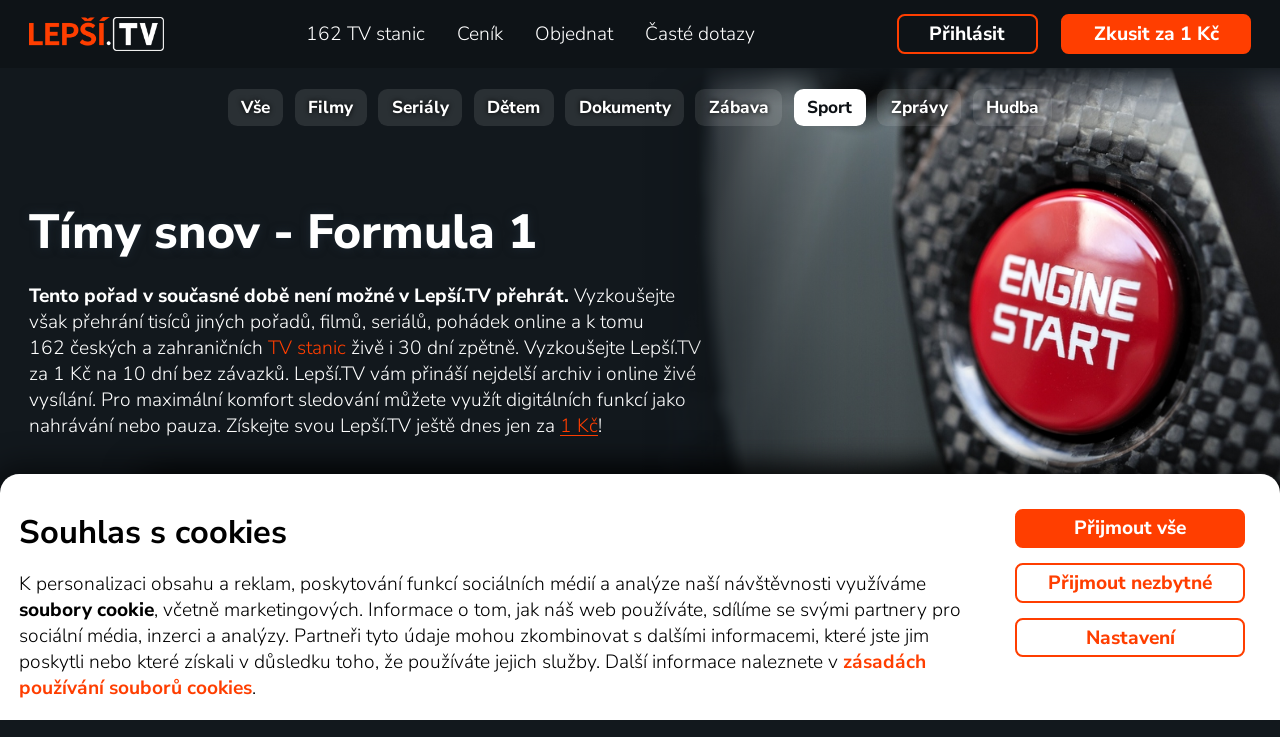

--- FILE ---
content_type: text/html; charset=UTF-8
request_url: https://www.xn--lep-tma39c.tv/top_tv/sport/timy-snov-formula-1-online/
body_size: 56854
content:
<!DOCTYPE html>
<html lang="cs" class="page-origin-web --origin-web page-handle-normal --handle-normal  abc-test-homepage-1">
    <head>
                <meta charset="UTF-8">
        <link
            rel="preload"
            href="/web/plugin/font-nunito-sans/source/pe0AMImSLYBIv1o4X1M8ce2xCx3yop4tQpF_MeTm0lfUVwoNnq4CLz0_kJ3xzA.woff2"
            as="font"
            type="font/woff2"
            crossorigin>
        <link
            rel="preload"
            href="/web/plugin/font-nunito-sans/source/pe0AMImSLYBIv1o4X1M8ce2xCx3yop4tQpF_MeTm0lfUVwoNnq4CLz0_kJPxzGOF.woff2"
            as="font"
            type="font/woff2"
            crossorigin>

        <link href="/web/plugin/font-nunito-sans/font-face.css" rel="stylesheet">

        <link rel="preconnect" href="https://www.googletagmanager.com" crossorigin />
        
        <base href="/web/" />
        <title>Tímy snov - Formula 1  | Lepší.TV</title>
         
		            <link rel="apple-touch-icon" sizes="180x180" href="/web/page-site/imgs/favicon4/cz/apple-touch-icon.png" />
            <link rel="icon" type="image/png" sizes="32x32" href="/web/page-site/imgs/favicon4/cz/favicon-32x32.png" />
            <link rel="icon" type="image/png" sizes="16x16" href="/web/page-site/imgs/favicon4/cz/favicon-16x16.png" />
            <link rel="icon" type="image/png" sizes="512x512" href="/web/page-site/imgs/favicon4/cz/android-chrome-512x512.png" />
            <link rel="icon" type="image/png" sizes="192x192" href="/web/page-site/imgs/favicon4/cz/android-chrome-192x192.png" />
            <link rel="icon" href="/web/page-site/imgs/favicon4/cz/favicon.ico" />
            <meta name="msapplication-TileColor" content="#ffffff" />
            <meta name="msapplication-TileImage" content="/web/page-site/imgs/favicon4/cz/android-chrome-192x192.png" />
            <meta name="theme-color" content="#ff3e00" />
                
        <meta name="viewport" content="width=device-width, initial-scale=1">
        
        <meta name="description" content="Přehrajte si Tímy snov - Formula 1 online nebo sledujte stream sportovních přenosů live na prémiových sportovních stanicích či sportovní záznamy z archivu Lepší.TV. S chytrou funkcí nahrávání vám navíc už neuteče nic z kategorie Motorové sporty online." />
                <meta property="og:type" content="video.other" />
                        <meta property="og:description" content="Přehrajte si Tímy snov - Formula 1  online nebo sledujte stream sportovních přenosů live na prémiových sportovních stanicích či sportovní záznamy z archivu Lepší.TV. S chytrou funkcí nahrávání vám navíc už neuteče nic z kategorie Motorové sporty online." />
                        <meta property="og:title" content="Tímy snov - Formula 1 " />
                <meta property="og:logo" content="https://www.xn--lep-tma39c.tv/web/page-site/imgs/logo/lepsitv_oranz_bile.png?v=5" />
                <meta property="og:locale" content="cs_CZ" />
                <meta property="og:site_name" content="Lepší.TV" />
        
                <meta property="og:image" content="https://n62.gonet.tv/api/obr/zanr_55f32ff1f7730e5c67405d4d2a9d1694-960.jpg" />
                <meta property="og:image:type" content="image/jpeg" /> 
                                        <meta property="og:image:alt" content="Tímy snov - Formula 1" /> 
                        
                <meta property="video:tag" content="Motorové sporty" />
                
                <link rel="canonical" href="https://www.xn--lep-tma39c.tv/top_tv/sport/timy-snov-formula-1-online/" />
        <meta property="og:url" content="https://www.xn--lep-tma39c.tv/top_tv/sport/timy-snov-formula-1-online/" />
                                <meta name="seznam-wmt" content="v1xTsZPvkyJXxzVWnRZluq2OqiPnL71D" />
        
                <meta name="facebook-domain-verification" content="6r4omhuls7jgcqaskfyxjq19kld1dz" />
                <meta name="facebook-domain-verification" content="jm8uu5ud6uw0zfywgt3qtodpbijnwq" />
        <meta name="google-site-verification" content="hM96ckwlgtdUqMBhvcANhNgFW_EzH8uSBerY0vmEqW4" />
        
                
        <link rel="sitemap" type="application/xml" title="Sitemap" href="https://www.xn--lep-tma39c.tv/web/folder/sitemap_index.xml" />
        
        <script data-keephead="1">
                  dataLayer = [{"ad_storage":"denied","analytics_storage":"denied"},{"event":"page_view","login":false,"sluzbaZeme":"cz"},{"event":"view_item","items":[{"id":"program\/sport\/timy-snov-formula-1","google_business_vertical":"custom"}]},{"event":"cj_pageview","cj_pagetype":"productDetail","cj_enterprise":"1564790","cj_tagid":"384139840646"}];
                  </script>
        
                
        <!-- Google Tag Manager -->
        <script data-keephead="1">(function(w,d,s,l,i){w[l]=w[l]||[];w[l].push({'gtm.start':
        new Date().getTime(),event:'gtm.js'});var f=d.getElementsByTagName(s)[0],
        j=d.createElement(s),dl=l!='dataLayer'?'&l='+l:'';j.async=true;j.src=
        'https://www.googletagmanager.com/gtm.js?id='+i+dl;f.parentNode.insertBefore(j,f);
        })(window,document,'script','dataLayer','GTM-KPXMW3T');</script>
        <!-- End Google Tag Manager -->
        
                        
                  <!-- Smartsupp Live Chat script -->
            
        		
        
        
            <link rel="stylesheet" type="text/css" href="plugin/animate/animate_bold.css?2">
        
            
            
        
                
                <link type="text/css" rel="preload stylesheet" as="style" href="plugin/font-awesome/css/font-awesome.min.css?v=2" />
            
            
            
            
            <link type="text/css" rel="preload stylesheet" as="style" href="plugin/spinner/spinner.css">
        
            
            <link type="text/css" rel="preload stylesheet" as="style" href="plugin/scrolltop/jquery.scrolltop.css?v=4" />
        <link href="plugin/font/Source_Sans_Pro.css?v=4" rel="stylesheet" />
            
            <link rel="stylesheet" type="text/css" href="plugin/slick/slick.css">
        
            <link rel="stylesheet" href="https://cdn.jsdelivr.net/npm/swiper@12/swiper-bundle.min.css">
            
        
            <link rel="stylesheet" type="text/css" href="plugin/tooltipster/dist/css/tooltipster.bundle.min.css" />
        
          
            
            <link rel="stylesheet" type="text/css" href="temp/sources/page-site-index-index_css_dark1.css?v=176823690399">
            
            
            
            
            
        <style>body{font-max: 'Source Sans Pro',sans-serif!important;}</style>
            
        

            <link rel="stylesheet" type="text/css" href="temp/sources/page-site-content_toptv-content_toptv_css_dark1.css?v=176794402599">
            <link rel="stylesheet" type="text/css" href="temp/sources/page-site-content_homepage-content_homepage2_css_dark1.css?v=176796733299">
            <link rel="stylesheet" type="text/css" href="temp/sources/page-site-content_toptv-content_toptv_css_2025.css?v=176537062799">
            <link rel="stylesheet" type="text/css" href="temp/sources/page-site-content_toptv-theme-theme-section.css?v=176797179199">
            
            
<link type="text/css" rel="preload stylesheet" as="style" href="temp/sources/page-site-content_prednosti-content_prednosti.css?v=176796732799">


            
            <link rel="stylesheet" type="text/css" href="temp/sources/page-site-content_order-content_order_css_dark1b.css?v=176303415399">
            <link rel="stylesheet" type="text/css" href="temp/sources/page-site-content_order-content_order_css_dark1b_generate3.css?v=176820697699">
            <link rel="stylesheet" type="text/css" href="temp/sources/page-site-content_order-content_order_css_dark1b_new.css?v=175888888999">
            <link rel="stylesheet" type="text/css" href="temp/sources/page-site-content_terms-content_terms_css_dark1.css?v=174945238999">
            <link rel="stylesheet" type="text/css" href="temp/sources/page-site-content_order-content_order_css_nemobil.css?v=175197214799">
            <link rel="stylesheet" type="text/css" href="temp/sources/page-site-content_order-content_order_css_mobil.css?v=176537300199">
            <link rel="stylesheet" type="text/css" href="temp/sources/page-site-content_order-content_order3_css.css?v=176615355099">
            
            
            
        
<link type="text/css" rel="preload stylesheet" as="style" href="temp/sources/page-site-content_vyhody-content_vyhody_v2.css?v=176795141699">

<link type="text/css" rel="preload stylesheet" as="style" href="temp/sources/page-site-content_stanice-content_stanice.css?v=174945238999">

<link type="text/css" rel="preload stylesheet" as="style" href="temp/sources/page-site-content_videoteka-content_videoteka.css?v=176769456699">
<link type="text/css" rel="preload stylesheet" as="style" href="temp/sources/page-site-content_funguje-content_funguje.css?v=176823687599">


<link rel="stylesheet" fetchpriority="low" href="temp/sources/page-site-content_muzete_zkusit-content_muzete_zkusit.css?v=176795141699">
<link type="text/css" rel="preload stylesheet" as="style" href="temp/sources/page-site-content_faq-content_faq.css?v=174945238899">

            <link rel="stylesheet" type="text/css" href="temp/sources/page-site-content_recenze-content_recenze_css.css?v=176823688599">
            
        
<link type="text/css" rel="preload stylesheet" as="style" href="temp/sources/page-site-footer-footer_css_dark1.css?v=176796635099">

            <link rel="stylesheet" type="text/css" href="temp/sources/page-site-consent-consent_css.css?v=175731663999">   
            
        

            <link rel="stylesheet" type="text/css" href="temp/sources/page-site-menu-menu_css_dark1.css?v=176796635099"> 
        

            <link type="text/css" rel="preload stylesheet" as="style" href="temp/sources/page-site-login-login_css_dark1.css?v=176224193499">
            
            
        
        
                
                <script type="application/ld+json" data-keephead="1">
        {
    "@type": "WebPage",
    "name": "T\u00edmy snov - Formula 1  | Lep\u0161\u00ed.TV",
    "breadcrumb": {
        "@type": "BreadcrumbList",
        "itemListElement": [
            {
                "@type": "ListItem",
                "position": 1,
                "item": "https:\/\/www.xn--lep-tma39c.tv\/",
                "name": "Lep\u0161\u00ed.TV"
            },
            {
                "@type": "ListItem",
                "position": 2,
                "item": "https:\/\/www.xn--lep-tma39c.tv\/top_tv\/",
                "name": "Top tv"
            },
            {
                "@type": "ListItem",
                "position": 3,
                "item": "https:\/\/www.xn--lep-tma39c.tv\/top_tv\/sport\/",
                "name": "Sport"
            },
            {
                "@type": "ListItem",
                "position": 4,
                "item": "https:\/\/www.xn--lep-tma39c.tv\/top_tv\/sport\/timy-snov-formula-1-online\/",
                "name": "Timy snov formula 1 online"
            }
        ]
    },
    "@context": "https:\/\/schema.org"
}        </script>
                
    </head>
    
        
    <body class="body_content_toptv  body_content_order_new body_lang_cs body_support_webp theme-2025">
              
        		
        
    	        <!-- Google Tag Manager (noscript) -->
        <noscript><iframe src="https://www.googletagmanager.com/ns.html?id=GTM-KPXMW3T"
        height="0" width="0" style="display:none;visibility:hidden"></iframe></noscript>
        <!-- End Google Tag Manager (noscript) -->
				
        
<div id="menu_wrap" class="">
    <div id="menu" class="menu menu-verze-3">
    <div class="menu_content page-width page-padding-x">
        <a class="menu_toggle menu_displayIcon global_none" title="MENU" href="javascript:page.popup.menu.toggle();">
          <span>Menu</span>
        </a>

        <span class="menu_logo"><a href="https://www.xn--lep-tma39c.tv/" class="menu_itemA"><img src="page-site/imgs/logo/lepsitv_oranz_bile.png?v=5" alt="Lepší.TV" title="Lepší.TV nová dimenze sledování televize"></a></span>
                
        <span class="menu_displayBlock" data-block="all">
            
            <span class="menu_item menu_itemNone menu_scrollShow onlinetv_ShowInlineBlock">
                <a href="https://www.xn--lep-tma39c.tv/" class="menu_itemA onlinetv_selectUnderlineBold "><i class="fa fa-home"></i><span class="menu_itemNone menu_scrollShow">&nbsp;&nbsp;Domů</span></a>
            </span>
                        
            <span class="menu_item"><a href="https://www.xn--lep-tma39c.tv/tv_stanice_online/" class="menu_itemA onlinetv_selectUnderlineBold " ><span class="menu_itemText">
                            	162 TV stanic            	            	            	
            	</span></a></span>
            
            <span class="menu_item"><a href="https://www.xn--lep-tma39c.tv/cenik/" class="menu_itemA onlinetv_selectUnderlineBold " ><span class="menu_itemText">Ceník</span></a></span>
                                          <span class="menu_item"><a href="https://www.xn--lep-tma39c.tv/objednavka/" class="menu_itemA onlinetv_selectUnderlineBold "><span class="menu_itemText">Objednat</span></a></span>
                                                  
                        
            <span class="menu_item onlinetv_hideBlock"><a href="https://www.xn--lep-tma39c.tv/caste_dotazy/" 
                            	class="menu_itemA onlinetv_selectUnderlineBold " >
            	<span class="menu_itemText">Časté dotazy            	</span>
            </a></span>
            
            
                        
                        
                          <span class="order-link-menu">
                <a class="menu_objednat_link content_orangeButton onlinetv_select button-2" href="https://www.xn--lep-tma39c.tv/objednavka/">Zkusit za 1&nbsp;Kč</a>
              </span>
                    </span>

        <span class="menu_login">
                            <a href="javascript:page.account.login();" class="button-1 menu_itemA"><span class="menu_itemText">Přihlásit</span></a>
                        <div id="login" class="login global_none" style="display:none">

	<div data-login="login_prompt" class="login_prompt global_none">
		<div class="login_prompt_child_wrap">
			<div class="login_prompt_child">
				<div class="menu-popup__head">
					<div class="menu-popup__head-left">
						<a class="menu-popup__logo" href="https://www.xn--lep-tma39c.tv/">
							<img class="menu-popup__logo-img" src="page-site/imgs/logo/lepsitv_oranz_bile.png?v=5"
								alt="Lepší.TV" title="Lepší.TV">
						</a>
					</div>
					<div class="menu-popup__head-right">
						<a class="menu-popup__close" href="javascript:page.popup.login.hide();">
							<img class="menu-popup__close-img" src="page-site/menu/imgs/mobil-menu-close-2.png">
						</a>
					</div>
				</div>

				<a href="javascript:page.popup.login.hide();" class="login_prompt_close"><svg width="800px" height="800px" viewBox="0 0 20 20" fill="none" xmlns="http://www.w3.org/2000/svg"><path d="M7.17158 14.2426C6.78106 14.6332 6.14789 14.6332 5.75737 14.2426C5.36684 13.8521 5.36684 13.2189 5.75737 12.8284L12.8284 5.75735C13.219 5.36682 13.8521 5.36682 14.2427 5.75735C14.6332 6.14787 14.6332 6.78104 14.2427 7.17156L7.17158 14.2426Z"/> <path d="M5.75737 7.17152C5.36684 6.781 5.36684 6.14783 5.75737 5.75731C6.14789 5.36679 6.78106 5.36679 7.17158 5.75731L14.2427 12.8284C14.6332 13.2189 14.6332 13.8521 14.2427 14.2426C13.8521 14.6331 13.219 14.6331 12.8284 14.2426L5.75737 7.17152Z"/></svg></a>

				
    
      
  


<div class="login_page2_blocks index_maxWidthMax login_page2_blocks_registration ">
    <div class="login_page2_blocks_child ">
	<div class="login_page2_blocks_child2 ">

	    <div class="login_page2_login keyboard_info">
		    <div class="login_page2_block index_maxWidthBlock  ">
		      	
			    <h2 class="h2">
			      Přihlášení			      			    </h2>
		      
		    <form id="login_page2_form" onsubmit="login.Ajax($(this)); return false;" action="https://www.xn--lep-tma39c.tv/prihlasit/" method="post">
			    <div class="login_page2_table">



			    <div class="new_input_part_contact_full">
				    <div class="new_input_contact_rowFull">
				      <div class="new_input_contact_input">
					      <label>
						    <input id="new_input_email" type="text" name="username" value=""  class="new_input_concat_input onlinetv_selectBorder " onkeyup="global.InputIsEmpty.call(this)" onchange="global.InputIsEmpty.call(this)" onblur="global.InputIsEmpty.call(this)"  onchange="" data-title="Email nebo uživatelské jméno" data-free="true" data-keyboard="num alphal+special emails" data-onenter="password" onblur="">
						    <label class="new_input_concat_label" for="new_input_email"><span data-error class="new_input_contact_error"></span><span class="new_input_concat_labelPlaceholder">Email nebo uživatelské jméno</span></label>
						    <span data-spiner="email" class="fa fa-refresh fa-spin new_input_contact_inputSpin"></span>
					      </label>
				      </div>
				      <div class="global_clear"></div>
				    </div>

				    <div class="new_input_contact_rowFull">
				      <div class="new_input_contact_input">
					    <label>
					      <input id="new_input_password" type="password" name="password"  autocomplete="off" class="new_input_concat_input onlinetv_selectBorder" onkeyup="global.InputIsEmpty.call(this)" onchange="global.InputIsEmpty.call(this)" onblur="global.InputIsEmpty.call(this)" onchange="" data-onenter="submit_complete" data-title="Heslo" onblur="">
					      <label class="new_input_concat_label" for="new_input_password"><span data-error class="new_input_contact_error"></span><span class="new_input_concat_labelPlaceholder">Heslo</span></label>
					      <i class="fa fa-eye new_input_contact_input_oko global_pointer global_none" title="Skrýt heslo" onclick="login.TogglePassword();"></i>
					      <i class="fa fa-eye-slash new_input_contact_input_oko global_pointer " title="Zobrazit heslo" onclick="login.TogglePassword();"></i>
					    </label>
				      </div>
				      <div class="global_clear"></div>
				    </div>
			    </div>
                <div class="login_warning" data-error="notfound">
                    Uživatel nebyl nalezen.<br />
                    <a rel="nofollow" href="https://www.xn--lep-tma39c.tv/zapomenute_heslo/"></a>
                </div>
		<div data-error="email" class="login_warning"></div>
		<div data-error="password" class="login_warning"></div>
			      <div class="global_clear"></div>

			      
				    <div class="login_page2_info_captcha">
				    Z&nbsp;bezpečnostních důvodů je třeba zadat kód z&nbsp;obrázku níže:				    </div>

			      <div class="login_page2_row" data-login="true" data-field="password">
				      <label class="login_page2_name" for="login_form_captcha">
					      Zadejte kód z&nbsp;obrázku				      </label>
				      <div class="login_page2_input">
					      <img src="[data-uri]" class="" 
						    style="max-width:10em;display:inline-block;vertical-align:middle"  />

					      <input id="login_form_captcha" type="text" name="captcha" value="" 
							     data-title="Zadejte kód z obrázku" class="onlinetv_selectBorder onlinetv_selectJump" 
							     data-keyboard="num alphal+special" data-onenter="submit_complete"
							     onchange="if($(this).val()!=login.userCaptcha) $('#login_page2_form [data-error=captcha]').hide();" 
							     onkeyup="if($(this).val()!=login.userCaptcha) $('#login_page2_form [data-error=captcha]').hide();" 
							     style="width:10em;display:inline-block;vertical-align:middle" />
				      </div>
				      <div class="global_clear"></div>
				      <div data-error="captcha" class="login_page2_error"></div>   
			      </div>
			      <div class="global_clear"></div>

			    
			    </div>
			    <div data-keyboard="concat" class="global_none" style="display: none;"></div>
			    <div class="global_clear"></div>

			    
			    <div class="login_page2_buttons">
			      <button type="submit" name="submit_complete" class="button-2-popup content_orangeButtonFull onlinetv_select">
				    <span data-ajax="0">
				      Přihlášení				    </span>
				    <span data-ajax="1" class="global_none">
					<i class="fa fa-spin fa-refresh"></i>
				    </span>
			      </button>
			      					    <a rel="nofollow" href="https://www.xn--lep-tma39c.tv/zapomenute_heslo/" onclick="$(this).attr('href',$(this).attr('href')+'?email='+$('#login_page2_form [name=username]').val());" class="login_page2_forgot_pasword global_hoverGray content_white onlinetv_select link-underline">
					      Neznám heslo				      </a>

			      			    </div>
		      </form>
		    </div>
	    </div>
	    	    <div class="login_page2_registration_wrap">
		    <div class="login_page2_registration">
			    <h2 class="h2">Nová registrace</h2>

			    <div class="login_page2_registration_rows">
				    				    				    					    <div class="login_page2_registration_row">
						    <div class="login_page2_registration_image">
							    <img src="page-site/login/imgs/bile-ikony/tv_station.png" >
						    </div>
						    <div class="login_page2_registration_info">
							    Sledujte <b>162&nbsp;TV stanic</b>, ze kterých si vyberete pořady přesně podle sebe						    </div>
					    </div>
				    					    <div class="login_page2_registration_row">
						    <div class="login_page2_registration_image">
							    <img src="page-site/login/imgs/bile-ikony/movies.png" >
						    </div>
						    <div class="login_page2_registration_info">
							    <b>Objevte tisíce filmů</b>, které se navíc stále obměňují. Vždy tak máte k&nbsp;dispozici něco nového						    </div>
					    </div>
				    					    <div class="login_page2_registration_row">
						    <div class="login_page2_registration_image">
							    <img src="page-site/login/imgs/bile-ikony/back.png" >
						    </div>
						    <div class="login_page2_registration_info">
							    Užijte si bezkonkurenční sledování <b>až 100&nbsp;dní zpětně</b>, díky kterému stihnete opravdu vše						    </div>
					    </div>
				    					    <div class="login_page2_registration_row">
						    <div class="login_page2_registration_image">
							    <img src="page-site/login/imgs/bile-ikony/eu.png" >
						    </div>
						    <div class="login_page2_registration_info">
							    Pusťte se do <b>sledování v&nbsp;celé EU</b> a&nbsp;na jakémkoli zařízení. Televizi, mobilu, tabletu i&nbsp;počítači						    </div>
					    </div>
				    				    <br>
			    </div>
				<button onclick="location.href='https://www.xn--lep-tma39c.tv/objednavka/'" class="onlinetv_select button-2-popup content_orangeButtonFull">
										    Registrovat&nbsp;a&nbsp;vyzkoušet bez&nbsp;závazku&nbsp;za&nbsp;1&nbsp;Kč				    
					          
				</button>
		    </div>
	    </div>
	    	</div>
    </div>
</div>




			</div>
		</div>
	</div>
</div>


        </span>

                <span class="menu_objednat">
            <a 
              class="menu_objednat_link content_orangeButton onlinetv_select button-2"
              href="https://www.xn--lep-tma39c.tv/objednavka/"
            >Zkusit za 1&nbsp;Kč</a>
        </span>
                
        <div class="global_clear"></div>
    </div>
</div>

</div>


<div class="index_content">

	  <div class="index_content_body">
    <div id="content_toptv">

    <div class="content-toptv__header">
        <nav class="content-toptv__nav">
    <div class="content-toptv__nav-wrap">
        <div class="content-toptv__nav-items">
                            <a class="content-toptv__nav-item"
                    href="https://www.xn--lep-tma39c.tv/top_tv/">Vše</a>
                            <a class="content-toptv__nav-item"
                    href="https://www.xn--lep-tma39c.tv/top_tv/film/">Filmy</a>
                            <a class="content-toptv__nav-item"
                    href="https://www.xn--lep-tma39c.tv/top_tv/serial/">Seriály</a>
                            <a class="content-toptv__nav-item"
                    href="https://www.xn--lep-tma39c.tv/top_tv/detem/">Dětem</a>
                            <a class="content-toptv__nav-item"
                    href="https://www.xn--lep-tma39c.tv/top_tv/dokument/">Dokumenty</a>
                            <a class="content-toptv__nav-item"
                    href="https://www.xn--lep-tma39c.tv/top_tv/zabava/">Zábava</a>
                            <a class="content-toptv__nav-item content-toptv__nav-item--active"
                    href="https://www.xn--lep-tma39c.tv/top_tv/sport/">Sport</a>
                            <a class="content-toptv__nav-item"
                    href="https://www.xn--lep-tma39c.tv/top_tv/zpravy/">Zprávy</a>
                            <a class="content-toptv__nav-item"
                    href="https://www.xn--lep-tma39c.tv/top_tv/hudba/">Hudba</a>
                    </div>
    </div>
</nav>
    </div>

    
<div class="content_toptv2 page-width page-padding-x">
	
	<div class="content_toptv2_top content_toptv2_top-vetsi content_toptv2_top-withobr content_toptv2_top-porad">    	
    
      <h1 class="content_toptv2_title content_toptv2_title_h1 content_toptv2_title_h1--desktop">
      		          		<div class="content_toptv2_title_h1_title">Tímy snov - Formula 1</div>          	      </h1>

	  <h1 class="content_toptv2_title content_toptv2_title_h1 content_toptv2_title_h1--mobil">
      		          		<div class="content_toptv2_title_h1_title">Tímy snov - Formula 1</div>          	      </h1>

      <div class="content_toptv2_imgwrap1 content_toptv2_imgwrap1_trailer">
        <div class="content_toptv2_imgwrap2">
          <img class="content_toptv2_img" src="https://n62.gonet.tv/api/obr/zanr_55f32ff1f7730e5c67405d4d2a9d1694-960.jpg"
           alt="Tímy snov - Formula 1" style="object-fit: cover; object-position: 50% 50%;"  />
                      
        </div>
          
                  
    	</div>
      
    	<div class="content_toptv2_info">
    	<b>Tento pořad v&nbsp;současné době není možné v&nbsp;Lepší.TV přehrát.</b> Vyzkoušejte však přehrání tisíců jiných pořadů, filmů, seriálů, pohádek  online a&nbsp;k tomu 162&nbsp;českých a&nbsp;zahraničních <a href="https://www.xn--lep-tma39c.tv/tv_stanice_online/" class="toptv_odkaz2">TV stanic</a> živě i&nbsp;30&nbsp;dní zpětně. Vyzkoušejte Lepší.TV za 1&nbsp;Kč na 10 dní bez závazků. Lepší.TV vám přináší nejdelší archiv i&nbsp;online živé vysílání. Pro maximální komfort sledování můžete využít digitálních funkcí jako nahrávání nebo pauza. Získejte svou Lepší.TV ještě dnes jen za <a href="https://www.xn--lep-tma39c.tv/objednavka/" class="global_underline1Px global_nowrap">1&nbsp;Kč</a>!    	
    	    	
    	</div>
    	
    	<div class="content_toptv2_buttons">
	   
	    	    
	    
    	    	
    	    	
    		

      				
        <div class="head_buttonmain_align">  
	<a onclick="$.cookie('vybrano_iptv_zaklad', 'mesic', {expires: global.CookieExpiresS(10), path: '/'});" href="https://www.xn--lep-tma39c.tv/objednavka/" class="head_buttonmain head_buttonmain-toptv onlinetv_select  ">
          <span class="head_buttonmain_action_wrap">
							<span class="head_buttonmain_action">
										<span class="">
						<b class="head_buttonmain_fullfont">
							Vyzkoušet za 1&nbsp;Kč						</b>
						<br /><span class="head_sliderButtonsSmall">bez závazku</span>					</span>
					<i class="fa fa-chevron-right"></i>				</span>
						  
			            <span class="head_buttonmain_second">
			
			    			
    			<span class="head_buttonmain_info head_icon_button">
				                    	<span class="head_buttonmain_info_big">1170</span><br />
                    <span class="head_buttonmain_info_white">sportovních pořadů</span>
                                  </span>
                
                <span class="head_buttonmain_seperate"><span class="head_buttonmain_seperate_item"></span></span>
			
						                <span class="head_buttonmain_info">
                    <span class="head_buttonmain_info_big">162</span><br />
                    <span class="head_buttonmain_info_white">TV stanic</span>
                </span>
                <span class="head_buttonmain_seperate"><span class="head_buttonmain_seperate_item"></span></span>
			                <span class="head_buttonmain_info head_icon_button">
                    <span class="head_buttonmain_info_big"><sub>až</sub>100</span><br />
                    <span class="head_buttonmain_info_white"> dní zpětně</span>
                </span>
                
						
			            
                        
                        
            <span class="head_buttonmain_seperate head_icon_button_devices head_buttonmain_info-nomobile"><span class="head_buttonmain_seperate_item"></span></span>
            <span class="head_buttonmain_info head_icon_button head_icon_button head_icon_button_devices head_buttonmain_info-nomobile">
                 <img src="page-site/imgs/dark/zarizeni_orange.png" class="head_buttonmain_info_imgfull" alt="Sledujte kdekoliv v&nbsp;televizi, počítači i&nbsp;mobilu" title="Sledujte kdekoliv v televizi, počítači i mobilu" />
							<br>
					<span class="head_buttonmain_info_white">kdekoli</span>
            </span>
			
            <!--span class="head_buttonmain_seperate head_icon_button head_icon_button_eu head_buttonmain_info-nomobile"><span class="head_buttonmain_seperate_item"></span></span>
            <span class="head_buttonmain_info head_icon_button head_icon_button head_icon_button_eu head_buttonmain_info-nomobile">
                 <img src="page-site/imgs/dark/eu_orange.png" class="head_buttonmain_info_imgfull" alt="EU" title="EU" />
            </span-->
            
                        </span>
          </span>
							            </a>
	    
	    
				
					  
		
		</div>
                	    	</div>
      
    </div>
    	
    <div class="content_toptv2_sekce_wrap">

    	<section class="content_toptv2_sekce content_toptv2_sekce-twice">
    	
    		<h3 class="content_toptv2_sekce_nadpis">
    			Informace o&nbsp;pořadu: Tímy snov - Formula 1    		</h3>
    		
    		<div class="content_toptv2_sekce_obsah content_toptv2_sekce_obsah-info page-padding-x">
        	
            	        		        		        		<div>
            		Slávni trenéri zostavujú tím snov            	</div>
            	            	<hr />
            	            	
            	        	
        		        		        <div>
                    		<b>Sport: </b> <a href="https://www.xn--lep-tma39c.tv/top_tv/sport/motorove-sporty/">Motorové sporty</a>                    	</div> 
        		                	
            	            	
            	        	
            	        	
        	
            	            		<div class="content_toptv_porad_tvs">
                	<b>Vysíláno na:</b> <a href="https://www.xn--lep-tma39c.tv/tv_stanice_online/arena-sport-2/"><img src="https://xn--lep-tma39c.tv/api/loga/v2/arenasport2.png" alt="Arena Sport 2" title="Arena Sport 2" /></a>                	</div>
            	            	
            	                	<div class="content_toptv_porad_tvs">
                	<b>Stanice dostupná v&nbsp;balíčcích: </b>
                	<a href="https://www.xn--lep-tma39c.tv/tv_stanice_online/">KLASIK (30&nbsp;dní zpětně)</a>, <a href="https://www.xn--lep-tma39c.tv/lepsitv_top/">TOP (30&nbsp;dní zpětně)</a>                	</div>
        		        		
            	        	

				            	
    		</div>
    	
    	
    	</section>
    	
    	    	
    	
		<section class="content_toptv2_sekce">
    	
    		<h3 class="content_toptv2_sekce_nadpis" title="Podobné pořady jako Tímy snov - Formula 1">
    			Podobné pořady    		</h3>
    		
    		<div class="content_toptv2_sekce_obsah">
    		
    		<!-- 
        	 --><!-- 
        	 --><a class="content_toptv_porad" href="https://www.xn--lep-tma39c.tv/top_tv/sport/mm-automotive-online/" title="MM Automotive">
        	            
                <div class="prehled_item_left_img2">
                
                	<img src="https://n62.gonet.tv/api/obr/skupina_d3ca8e4b65d5c1e683cc945d2afe5a70-600.jpg" alt="MM Automotive" class="prehled_item_left_img" 
                	style="object-fit: cover; object-position: 50% 50%;" />
                	
                    <div class="prehled_item_left_bottom">
        	    		<div class="prehled_item_left_bottom_title"><div class="global_elipsis">MM Automotive</div></div>
        	    	</div>
        	    	
        	    	                        
                </div>
                
        	</a><!-- 
        	 
        	 --><!-- 
        	 --><!-- 
        	 --><a class="content_toptv_porad" href="https://www.xn--lep-tma39c.tv/top_tv/sport/nasa-garaz-online/" title="Naša Garáž">
        	            
                <div class="prehled_item_left_img2">
                
                	<img src="https://n62.gonet.tv/api/obr/zanr_55f32ff1f7730e5c67405d4d2a9d1694-600.jpg" alt="Naša Garáž" class="prehled_item_left_img" 
                	style="object-fit: cover; object-position: 50% 50%;" />
                	
                    <div class="prehled_item_left_bottom">
        	    		<div class="prehled_item_left_bottom_title"><div class="global_elipsis">Naša Garáž</div></div>
        	    	</div>
        	    	
        	    	                        
                </div>
                
        	</a><!-- 
        	 
        	 --><!-- 
        	 --><!-- 
        	 --><a class="content_toptv_porad" href="https://www.xn--lep-tma39c.tv/top_tv/sport/topspeed-online/" title="Topspeed">
        	            
                <div class="prehled_item_left_img2">
                
                	<img src="https://n62.gonet.tv/api/obr/skupina_7f9f3cbb348a353c8c4e01e7aea7b572-600.jpg" alt="Topspeed" class="prehled_item_left_img" 
                	style="object-fit: cover; object-position: 50% 50%;" />
                	
                    <div class="prehled_item_left_bottom">
        	    		<div class="prehled_item_left_bottom_title"><div class="global_elipsis">Topspeed</div></div>
        	    	</div>
        	    	
        	    	                        
                </div>
                
        	</a><!-- 
        	 
        	 --><!-- 
        	 --><!-- 
        	 --><a class="content_toptv_porad" href="https://www.xn--lep-tma39c.tv/top_tv/sport/profici-na-konske-sily-jeden-motor-a-tri-auta-online/" title="Profíci na konské sily - Jeden motor a tri autá">
        	            
                <div class="prehled_item_left_img2">
                
                	<img src="https://n62.gonet.tv/api/obr/skupina_bd5971a47463b59e53229ab5b01ee719-600.jpg" alt="Profíci na konské sily - Jeden motor a tri autá" class="prehled_item_left_img" 
                	style="object-fit: cover; object-position: 50% 8%;" />
                	
                    <div class="prehled_item_left_bottom">
        	    		<div class="prehled_item_left_bottom_title"><div class="global_elipsis">Profíci na konské sily - Jeden motor a tri autá</div></div>
        	    	</div>
        	    	
        	    	                        
                </div>
                
        	</a><!-- 
        	 
        	 --><!-- 
        	 --><!-- 
        	 --><a class="content_toptv_porad" href="https://www.xn--lep-tma39c.tv/top_tv/sport/amazonka-truck-online/" title="Amazonka Truck">
        	            
                <div class="prehled_item_left_img2">
                
                	<img src="https://n62.gonet.tv/api/obr/skupina_7e824b96096e4259839ca0040cdf6ccc-600.jpg" alt="Amazonka Truck" class="prehled_item_left_img" 
                	style="object-fit: cover; object-position: 50% 50%;" />
                	
                    <div class="prehled_item_left_bottom">
        	    		<div class="prehled_item_left_bottom_title"><div class="global_elipsis">Amazonka Truck</div></div>
        	    	</div>
        	    	
        	    	                        
                </div>
                
        	</a><!-- 
        	 
        	 --><!-- 
        	 --><!-- 
        	 --><a class="content_toptv_porad" href="https://www.xn--lep-tma39c.tv/top_tv/sport/vyberova-auta-online/" title="Výběrová auta">
        	            
                <div class="prehled_item_left_img2">
                
                	<img src="https://n62.gonet.tv/api/obr/skupina_d238225f8121bda8c5c77766aba19dfc-600.jpg" alt="Výběrová auta" class="prehled_item_left_img" 
                	style="object-fit: cover; object-position: 50% 50%;" />
                	
                    <div class="prehled_item_left_bottom">
        	    		<div class="prehled_item_left_bottom_title"><div class="global_elipsis">Výběrová auta</div></div>
        	    	</div>
        	    	
        	    	                        
                </div>
                
        	</a><!-- 
        	 
        	 --><!-- 
        	 --><!-- 
        	 --><a class="content_toptv_porad" href="https://www.xn--lep-tma39c.tv/top_tv/sport/svihak-testuje-online/" title="Švihák testuje">
        	            
                <div class="prehled_item_left_img2">
                
                	<img src="https://n62.gonet.tv/api/obr/skupina_e872f0e8aafc24c87484cc524e567cfa-600.jpg" alt="Švihák testuje" class="prehled_item_left_img" 
                	style="object-fit: cover; object-position: 50% 50%;" />
                	
                    <div class="prehled_item_left_bottom">
        	    		<div class="prehled_item_left_bottom_title"><div class="global_elipsis">Švihák testuje</div></div>
        	    	</div>
        	    	
        	    	                        
                </div>
                
        	</a><!-- 
        	 
        	 --><!-- 
        	 --><!-- 
        	 --><a class="content_toptv_porad" href="https://www.xn--lep-tma39c.tv/top_tv/sport/vytuningovane-jazdy-finsko-online/" title="Vytuningované jazdy Fínsko">
        	            
                <div class="prehled_item_left_img2">
                
                	<img src="https://n62.gonet.tv/api/obr/skupina_91a5ec3d45e96db1c6a16f3b1edc15cd-600.jpg" alt="Vytuningované jazdy Fínsko" class="prehled_item_left_img" 
                	style="object-fit: cover; object-position: 50% 50%;" />
                	
                    <div class="prehled_item_left_bottom">
        	    		<div class="prehled_item_left_bottom_title"><div class="global_elipsis">Vytuningované jazdy Fínsko</div></div>
        	    	</div>
        	    	
        	    	                        
                </div>
                
        	</a><!-- 
        	 
        	 -->    
    		</div>

		    
    
    </section>
    	
</div>
</div>    
        


<style>
	
.content_offer_prompt {
	padding: 0.7em;
	font-size: 1.5em;
	border: solid #ff3e00 3px;
	box-sizing: border-box;
	left: 50%;
	width: 23em;
	top: 20em;
	top: 20vh;
	position: fixed;
	background: #282828;
	color: white;
	z-index: 200;
	font-weight: lighter;
	max-width: 94%;
	transform: translateX(-50%);
}


.content_offer_prompt p {
	margin: 0.5em 1.2em 1em 1.2em;
}

.content_offer_prompt div {
	text-align:center;
}

.content_offer_prompt_buttons {
	white-space: normal;
        font-size: 0.75em;
}
.content_offer_prompt_buttons a {
    margin-bottom: 1em;
}
</style>

<div class="content_offer_prompt content_offer_prompt_pack global_none" style="display:none">
  <p>
    Pro přehrání pořadu nebo stanice je nutné mít předplacený vyšší programový balíček.  </p>
  <div class="content_offer_prompt_buttons">
          <a href="https://www.xn--lep-tma39c.tv/uzivatel/sluzby/?tab=dalsi_obdobi&objednat_display=%BALICEK%" class="content_orangeButton onlinetv_select">Objednat vyšší programový balíček</a>
        &nbsp; 
    <a href="javascript:;" onclick="content_offer.ClosePrompt(); return false;" class="content_orangeButtonInvert onlinetv_selectBackground">Zavřít</a>
  </div>
</div>

<div class="content_offer_prompt content_offer_prompt_share global_none" style="display:none">
  <p>
    Na Androidu lze tento pořad přehrát přímo v&nbsp;aplikaci.  </p>
  <div class="content_offer_prompt_buttons">
    <a href="javascript:;" onclick="content_offer.OpenApllication(); return false;" class="content_orangeButton onlinetv_selectBackground">Otevřít aplikaci</a>
    &nbsp; 
    <a href="javascript:;" onclick="content_offer.ClosePrompt(); return false;" class="content_orangeButtonInvert onlinetv_selectBackground">Zavřít</a>
  </div>
</div>


            <div class="podstranky-prednosti">
            
<div class="content-prednosti">
    <div class="content-prednosti__collection">
                    <div class="content-prednosti__collection-group">
                                    <div class="content-prednosti__collection-item" data-data="{&quot;title&quot;:&quot;Bez &lt;br \/&gt;\r\nz\u00e1vazku&quot;,&quot;info&quot;:&quot;S&amp;nbsp;Lep\u0161\u00ed.TV nemus\u00edte podepisovat \u017e\u00e1dn\u00e9 smlouvy nebo se v\u00e1zat na dlouh\u00e9 obdob\u00ed. Slu\u017ebu m\u016f\u017eete kdykoli jednodu\u0161e zru\u0161it.&quot;,&quot;image&quot;:&quot;\/folder\/bile_piktogramy\/imgs\/piktogram-692816b7789eb.png&quot;,&quot;pozice&quot;:0}">
                        <div class="content-prednosti__collection-item-wrap">
                            <span class="content-prednosti__collection-item-pictogram">
                                <img class="content-prednosti__collection-item-pictogram-img" src="/folder/bile_piktogramy/imgs/piktogram-692816b7789eb.png">
                            </span>
                            <span class="content-prednosti__collection-item-title">Bez <br />
závazku</span>
                        </div>
                    </div>
                                    <div class="content-prednosti__collection-item" data-data="{&quot;title&quot;:&quot;Nejdel\u0161\u00ed zp\u011btn\u00e9&lt;br \/&gt;\r\nzhl\u00e9dnut\u00ed&quot;,&quot;info&quot;:&quot;Nesp\u011bchejte k televizi. V\u0161echny po\u0159ady na v\u00e1s po\u010dkaj\u00ed a\u017e 100&amp;nbsp;dn\u00ed zp\u011btn\u011b. S Lep\u0161\u00ed.TV v\u00e1m u\u017e nikdy nic neute\u010de.&quot;,&quot;image&quot;:&quot;\/folder\/bile_piktogramy\/imgs\/piktogram-692812881b782.png&quot;,&quot;pozice&quot;:1}">
                        <div class="content-prednosti__collection-item-wrap">
                            <span class="content-prednosti__collection-item-pictogram">
                                <img class="content-prednosti__collection-item-pictogram-img" src="/folder/bile_piktogramy/imgs/piktogram-692812881b782.png">
                            </span>
                            <span class="content-prednosti__collection-item-title">Nejdelší zpětné<br />
zhlédnutí</span>
                        </div>
                    </div>
                                    <div class="content-prednosti__collection-item" data-data="{&quot;title&quot;:&quot;Pro ka\u017ed\u00e9&lt;br \/&gt;\r\nza\u0159\u00edzen\u00ed&quot;,&quot;info&quot;:&quot;A\u0165 u\u017e jste doma u televize, na cest\u00e1ch s&amp;nbsp;notebookem nebo u baz\u00e9nu\u00a0s&amp;nbsp;mobilem, s&amp;nbsp;Lep\u0161\u00ed.TV m\u00e1te z\u00e1bavu v\u017edy po ruce.&quot;,&quot;image&quot;:&quot;\/folder\/bile_piktogramy\/imgs\/piktogram-6928131761e2b.png&quot;,&quot;pozice&quot;:2}">
                        <div class="content-prednosti__collection-item-wrap">
                            <span class="content-prednosti__collection-item-pictogram">
                                <img class="content-prednosti__collection-item-pictogram-img" src="/folder/bile_piktogramy/imgs/piktogram-6928131761e2b.png">
                            </span>
                            <span class="content-prednosti__collection-item-title">Pro každé<br />
zařízení</span>
                        </div>
                    </div>
                            </div>
                    <div class="content-prednosti__collection-group">
                                    <div class="content-prednosti__collection-item" data-data="{&quot;title&quot;:&quot;9776&amp;nbsp;film\u016f&lt;br \/&gt;\r\na seri\u00e1l\u016f&quot;,&quot;info&quot;:&quot;Sledujte kino trh\u00e1ky, obl\u00edben\u00e9 seri\u00e1ly, dokumenty i poh\u00e1dky pro d\u011bti. Bez p\u0159\u00edplatku a nav\u00edc v \u010de\u0161tin\u011b.&quot;,&quot;image&quot;:&quot;\/folder\/bile_piktogramy\/imgs\/piktogram-692813b82775d.png&quot;,&quot;pozice&quot;:3}">
                        <div class="content-prednosti__collection-item-wrap">
                            <span class="content-prednosti__collection-item-pictogram">
                                <img class="content-prednosti__collection-item-pictogram-img" src="/folder/bile_piktogramy/imgs/piktogram-692813b82775d.png">
                            </span>
                            <span class="content-prednosti__collection-item-title">9776&nbsp;filmů<br />
a seriálů</span>
                        </div>
                    </div>
                                    <div class="content-prednosti__collection-item" data-data="{&quot;title&quot;:&quot;Vysok\u00e1&lt;br \/&gt;\r\nkvalita&quot;,&quot;info&quot;:&quot;Lep\u0161\u00ed.TV p\u0159in\u00e1\u0161\u00ed \u0161pi\u010dkov\u00fd obraz i&amp;nbsp;zvuk, abyste si mohli u\u017e\u00edt sv\u00e9 obl\u00edben\u00e9 po\u0159ady naplno a&amp;nbsp;bez kompromis\u016f.&quot;,&quot;image&quot;:&quot;\/folder\/bile_piktogramy\/imgs\/piktogram-692814609cf37.png&quot;,&quot;pozice&quot;:4}">
                        <div class="content-prednosti__collection-item-wrap">
                            <span class="content-prednosti__collection-item-pictogram">
                                <img class="content-prednosti__collection-item-pictogram-img" src="/folder/bile_piktogramy/imgs/piktogram-692814609cf37.png">
                            </span>
                            <span class="content-prednosti__collection-item-title">Vysoká<br />
kvalita</span>
                        </div>
                    </div>
                                    <div class="content-prednosti__collection-item" data-data="{&quot;title&quot;:&quot;Kdekoli&lt;br \/&gt;\r\nv EU&quot;,&quot;info&quot;:&quot;S&amp;nbsp;Lep\u0161\u00ed.TV v\u00e1m neute\u010de \u017e\u00e1dn\u00fd po\u0159ad. U\u017eijete si svou obl\u00edbenou televizn\u00ed z\u00e1bavu na&amp;nbsp;dovolen\u00e9 nebo na slu\u017eebn\u00ed cest\u011b kdekoli v&amp;nbsp;EU.&quot;,&quot;image&quot;:&quot;\/folder\/bile_piktogramy\/imgs\/piktogram-693fc8289d813.png&quot;,&quot;pozice&quot;:5}">
                        <div class="content-prednosti__collection-item-wrap">
                            <span class="content-prednosti__collection-item-pictogram">
                                <img class="content-prednosti__collection-item-pictogram-img" src="/folder/bile_piktogramy/imgs/piktogram-693fc8289d813.png">
                            </span>
                            <span class="content-prednosti__collection-item-title">Kdekoli<br />
v EU</span>
                        </div>
                    </div>
                            </div>
            </div>
</div>        </div>

        <div class="content-balicky" data-magnet="on" data-magnet-correct="0">
            <div class="content-balicky__wrap">
				<div class="content-balicky__content">
					<h2 class="content-balicky__nadpis h2">
						Vyberte si to pravé pro vás					</h2>
					<p class="content-balicky__nadpis-dodatek">
						Služby můžete kdykoli jednoduše změnit nebo zrušit. 
Vše je bez závazku.					</p>
				</div>
				<div class="content_hm_modul_wrap content_mobile_padding content_hm_productsWrap">
					
	
<div id="content_ord3" class="content_ord3 content_ord3__main--modul-homepage content_ord3__main--block_step1 content_ord3__product--notbox">    
    <div class="content_ord3__main--body">
		<div class="content_ord3__main--body_child">
						
			<form id="content_ord3__main--form" action="https://www.xn--lep-tma39c.tv/objednavka/?card=true&step=5&status=reload" method="post" onsubmit="return content_order3.OnSubmit() && content_order3.CardPaid();" novalidate>
				<div class="content_ord3__main--windows">
					<div class="content_ord3__main--block_part content_ord3__main--block_part_1">
						
												
						<div class="content_ord3__main--block_part_cell" >
	<div class="content_ord3__product" >
				

				<div class="content_ord3__product--block">

					<div class="content_ord3__product--group_main content_ord3__generate_order3--id_3 ">
			<div class="content_ord3__product--group_inner content_ord3__generate_order3--id_3_a0""><!--

								
				
												--><a class=" global_shadowHowerWrap content_ord3__product_box--block content_ord3__product_box--block_img content_ord3__product_box--block_max content_ord3__product_box--block-glow onlinetv_select " rel="nofollow" href="https://www.xn--lep-tma39c.tv/objednavka/?step=2" onclick="$.cookie('vybrano_iptv_max', 'mesic', {expires: global.CookieExpiresS(10), path: '/'});">
					    
		<div class="content_ord3__product_box--block_wrap">
		<div class="content_ord3__product_box--block_padding">
							<div class="content_ord3__product_box--block_title">TOP</div>
							
				<div class="content_ord3__product_box--block_promo">
					Nejvíce sportu,<br>dokumentů, filmů<br>a&nbsp;televizní zábavy				</div>
						<div class="content_ord3__product_box--block_info">
									<b>162</b>&nbsp;TV&nbsp;stanic,
až <b>100</b>&nbsp;dní zpětně,
<b>2&nbsp;856</b>&nbsp;filmů<!--
											-->,  <span>
														neomezené nahrávání						</span><!-- 
									    -->
							</div>
		</div>
		 						
		    <div class="content_ord3__product_box--block_padding content_ord3__product_box--loga">
			<img src="page-site/content_order/img/loga/cz_top_5.png" alt="loga stanic" class="content_ord3__product_box--block_loga" />
			<img src="page-site/content_order/img/loga/cz_top_4.png" alt="loga stanic" class="content_ord3__product_box--block_logaSmall global_none" />
		    </div>
				
			<div class="content_ord3__product_box--block_padding content_ord3__product_box--footer">
			    <div class="content_ord3__product_box--footer_block">
		
				<div class="content_ord3__product_box--price_section">
					
										
    										    <div class="content_ord3__product_box--price_mesic global_colorYellow ">
						    							10 dní za <span class="content_ord_price content_orangeBold">1&nbsp;Kč</span>						    					    </div>
    					
    					    						<div class="content_white content_dodatek"> poté 299&nbsp;Kč měsíčně</div>
    					
									</div>
	
									
    				<div class="content_ord3__product_box--button">
				    <div class="onlinetv_wrap_select " rel="nofollow">
					    <span class="content_orangeButton content_ord_select onlinetv_selectBackground"><span>
					    Zkusit&nbsp;za&nbsp;1&nbsp;Kč					    </span></span>
				    </div>
				</div>				
			    			</div>
		</div>
		</div>
		    
			</a><!-- 
	    					
				
												--><a class=" global_shadowHowerWrap content_ord3__product_box--block content_ord3__product_box--block_img content_ord3__product_box--block_zaklad content_ord3__product_box--block-glow onlinetv_select " rel="nofollow" href="https://www.xn--lep-tma39c.tv/objednavka/?step=2" onclick="$.cookie('vybrano_iptv_zaklad', 'mesic', {expires: global.CookieExpiresS(10), path: '/'});">
					    
		<div class="content_ord3__product_box--block_wrap">
		<div class="content_ord3__product_box--block_padding">
							<div class="content_ord3__product_box--block_title">KLASIK</div>
							
				<div class="content_ord3__product_box--block_promo">
					Nepřekonatelný<br>poměr cena/výkon				</div>
						<div class="content_ord3__product_box--block_info">
									<b>150</b>&nbsp;TV&nbsp;stanic,
až <b>30</b>&nbsp;dní zpětně,
<b>2&nbsp;169</b>&nbsp;filmů<!--
											-->,  <span>
														neomezené nahrávání						</span><!-- 
									    -->
							</div>
		</div>
		 						
		    <div class="content_ord3__product_box--block_padding content_ord3__product_box--loga">
			<img src="page-site/content_order/img/loga/cz_klasik_5.png" alt="loga stanic" class="content_ord3__product_box--block_loga" />
			<img src="page-site/content_order/img/loga/cz_klasik_4.png" alt="loga stanic" class="content_ord3__product_box--block_logaSmall global_none" />
		    </div>
				
			<div class="content_ord3__product_box--block_padding content_ord3__product_box--footer">
			    <div class="content_ord3__product_box--footer_block">
		
				<div class="content_ord3__product_box--price_section">
					
										
    										    <div class="content_ord3__product_box--price_mesic global_colorYellow ">
						    							10 dní za <span class="content_ord_price content_orangeBold">1&nbsp;Kč</span>						    					    </div>
    					
    					    						<div class="content_white content_dodatek"> poté 249&nbsp;Kč měsíčně</div>
    					
									</div>
	
									
    				<div class="content_ord3__product_box--button">
				    <div class="onlinetv_wrap_select " rel="nofollow">
					    <span class="content_orangeButton content_ord_select onlinetv_selectBackground"><span>
					    Zkusit&nbsp;za&nbsp;1&nbsp;Kč					    </span></span>
				    </div>
				</div>				
			    			</div>
		</div>
		</div>
		    
			</a><!-- 
	    	
				
				
												--><a class=" global_shadowHowerWrap content_ord3__product_box--block content_ord3__product_box--block_img content_ord3__product_box--block_mini content_ord3__product_box--block-glow onlinetv_select " rel="nofollow" href="https://www.xn--lep-tma39c.tv/objednavka/?step=2" onclick="$.cookie('vybrano_iptv_mini', 'mesic', {expires: global.CookieExpiresS(10), path: '/'});">
					    
		<div class="content_ord3__product_box--block_wrap">
		<div class="content_ord3__product_box--block_padding">
							<div class="content_ord3__product_box--block_title">MINI</div>
							
				<div class="content_ord3__product_box--block_promo">
					Pro nenáročné diváky				</div>
						<div class="content_ord3__product_box--block_info">
									<b>91</b>&nbsp;TV&nbsp;stanic,
<b>7</b>&nbsp;dní zpětně,
<b>1&nbsp;206</b>&nbsp;filmů<!--
											-->,  <span>
														nahrávání 20 pořadů						</span><!-- 
									    -->
							</div>
		</div>
		 						
		    <div class="content_ord3__product_box--block_padding content_ord3__product_box--loga">
			<img src="page-site/content_order/img/loga/cz_mini_5.png" alt="loga stanic" class="content_ord3__product_box--block_loga" />
			<img src="page-site/content_order/img/loga/cz_mini_4.png" alt="loga stanic" class="content_ord3__product_box--block_logaSmall global_none" />
		    </div>
				
			<div class="content_ord3__product_box--block_padding content_ord3__product_box--footer">
			    <div class="content_ord3__product_box--footer_block">
		
				<div class="content_ord3__product_box--price_section">
					
										
    										    <div class="content_ord3__product_box--price_mesic global_colorYellow ">
						    							10 dní za <span class="content_ord_price content_orangeBold">1&nbsp;Kč</span>						    					    </div>
    					
    					    						<div class="content_white content_dodatek"> poté 139&nbsp;Kč měsíčně</div>
    					
									</div>
	
									
    				<div class="content_ord3__product_box--button">
				    <div class="onlinetv_wrap_select " rel="nofollow">
					    <span class="content_orangeButton content_ord_select onlinetv_selectBackground"><span>
					    Zkusit&nbsp;za&nbsp;1&nbsp;Kč					    </span></span>
				    </div>
				</div>				
			    			</div>
		</div>
		</div>
		    
			</a><!-- 
	    	
				

				--></div><!-- 
				--><div class="global_clear"></div><!--
			--></div><!-- 	
		--></div><!-- 
		--></div>
</div>					</div>
					<div class="content_ord3__main--block_part content_ord3__main--block_part_11">
						<div class="content_ord3__main--block_part_cell" >        
	<div class="content_ord3__product--extra">
				<div class="content_ord3__product--block">
			<div class="content_ord3__product--title_extra">
			Přidejte extra doplňky			</div>

			
			<div class="content_ord3__product--group_main content_ord3__generate_order3_extra--id_04 ""><!--
			--><div class="content_ord3__product--group_inner content_ord3__generate_order3_extra--id_04_a0"><!--
						 
			--></div><!--
			--><div class="content_ord3__product--group_inner content_ord3__generate_order3_extra--id_04_a1"><!--
											--><div class="content_ord3__product_box--block_short content_ord3__product_box--block content_ord3__product_box--block_img content_ord3__product_box--block_zaklad3  global_pointer onlinetv_select">
					    
		<div class="content_ord3__product_box--block_wrap">
		<div class="content_ord3__product_box--block_padding">
							<div class="content_ord3__product_box--block_title">Rodinné sledování</div>
									<div class="content_ord3__product_box--block_info">
								
					Konec hádkám o&nbsp;ovladač. Každý sleduje, co chce, až na 3 zařízeních současně							</div>
		</div>
		 		
			<div class="content_ord3__product_box--block_padding content_ord3__product_box--footer">
			    <div class="content_ord3__product_box--footer_block">
		
				<div class="content_ord3__product_box--price_section">
					
										
    											
    						<div class="content_ord3__product_box--price content_orangeBold"> 99&nbsp;Kč</div>
    										    <div class="content_ord3__product_box--price_mesic  ">
						    							měsíčně						    					    </div>
    					
    					
									</div>
	
							</div>
		</div>
		</div>
		    
			</div><!--
	    					 
				 

											--><div class="content_ord3__product_box--block_short content_ord3__product_box--block content_ord3__product_box--block_img content_ord3__product_box--block_france  global_pointer onlinetv_select">
					    
		<div class="content_ord3__product_box--block_wrap">
		<div class="content_ord3__product_box--block_padding">
							<div class="content_ord3__product_box--block_title">FRANCE TV</div>
									<div class="content_ord3__product_box--block_info">
								
					Stanice France&nbsp;2, France&nbsp;3, France&nbsp;4, France&nbsp;5 a&nbsp;France&nbsp;24							</div>
		</div>
		 		
			<div class="content_ord3__product_box--block_padding content_ord3__product_box--footer">
			    <div class="content_ord3__product_box--footer_block">
		
				<div class="content_ord3__product_box--price_section">
					
										
    											
    						<div class="content_ord3__product_box--price content_orangeBold"> 89&nbsp;Kč</div>
    										    <div class="content_ord3__product_box--price_mesic  ">
						    							měsíčně						    					    </div>
    					
    					
									</div>
	
							</div>
		</div>
		</div>
		    
			</div><!--
	    					 

											--><div class="content_ord3__product_box--block_short content_ord3__product_box--block content_ord3__product_box--block_img content_ord3__product_box--block_settopbox  global_pointer onlinetv_select">
					    
		<div class="content_ord3__product_box--block_wrap">
		<div class="content_ord3__product_box--block_padding">
							<div class="content_ord3__product_box--block_title">TV BOX</div>
									<div class="content_ord3__product_box--block_info">
								
					Pro starší TV. Ve smart TV stačí stáhnout&nbsp;aplikaci. <a href="https://www.xn--lep-tma39c.tv/iptv-android-set-top-box/" target="_blank">Zjistit více</a>							</div>
		</div>
		 		
			<div class="content_ord3__product_box--block_padding content_ord3__product_box--footer">
			    <div class="content_ord3__product_box--footer_block">
		
				<div class="content_ord3__product_box--price_section">
					
										
    											
    						<div class="content_ord3__product_box--price content_orangeBold"> 1&nbsp;899&nbsp;Kč</div>
    										    <div class="content_ord3__product_box--price_1  ">
						    							jednorázově						    					    </div>
    					
    					
									</div>
	
							</div>
		</div>
		</div>
		    
			</div><!--
	    					 
											--><div class="content_ord3__product_box--block_short content_ord3__product_box--block content_ord3__product_box--block_img content_ord3__product_box--block_prima_bez_reklam content_ord3__product_box--block_wrap_freeMonth_wrap global_pointer onlinetv_select">
						<div class="content_ord3__product_box--block_wrap_freeMonth">Dárek na 10 dní</div>
				    
		<div class="content_ord3__product_box--block_wrap">
		<div class="content_ord3__product_box--block_padding">
							<div class="content_ord3__product_box--block_title">Prima bez reklam</div>
									<div class="content_ord3__product_box--block_info">
								
					Automatické přeskakování reklam při sledování stanic Primy ze záznamu							</div>
		</div>
		 		
			<div class="content_ord3__product_box--block_padding content_ord3__product_box--footer">
			    <div class="content_ord3__product_box--footer_block">
		
				<div class="content_ord3__product_box--price_section">
					
										
    										    <div class="content_ord3__product_box--price_mesic global_colorYellow ">
						    							<span class="content_orangeBold">10 dní zdarma</span>						    					    </div>
    					
    					    						<div class="content_white content_dodatek"> poté 75&nbsp;Kč měsíčně</div>
    					
									</div>
	
							</div>
		</div>
		</div>
		    
			</div><!--
	    					 
				 

			--></div><!-- 
			--><div class="global_clear"></div></div><!-- 
		--></div><!-- 
	--></div>
					<div class="content_ord3__global--buttons content_ord3__product--extra--buttons content_ord3__product--extra--buttons_hidden">
			<div class="content_ord3__product--extra__buttons_block content_ord3__generate_order3_extra--id_04__generate_maxWidth content_ord3__generate_order3_extra--id_04__generate_padding">
				<!-- div class="content_ord3__global--button content_ord3__global--button_fullMobileWrap">
					<a href="javascript:;" data-extraNotSelected="content_disabledButton" class="content_ord3__global--button_fullMobile content_ord3__global--button_next content_disabledButton onlinetv_select content_orangeButton" title_disabled="Přidejte extra doplňky a&amp;nbsp;pokračujte v&amp;nbsp;objednávce. Pokud nemáte o&amp;nbsp;žádné zájem, klikněte na tlačítko &quot;&lt;i&gt;Nechci nic přidat&lt;/i&gt;&quot;." onclick="content_order3.ContinueToSelected($(this)); return false;" onmouseleave="try{$(this).tooltipster('destroy');}catch(e){} return false;"  onmouseenter="content_order3.ContinueToSelected($(this),true); return false;">
						Přidat vybrané a&nbsp;pokračovat <i class="fa fa-caret-right"></i>
					</a>
				</div>
				<div class="content_ord3__global--button content_ord3__global--button_fullMobileWrap">
					<a href="javascript:;" class="link-underline content_white onlinetv_select" onclick="content_order3.ClearMore(); return false;">
						Nechci nic přidat					</a>
				</div -->
				<div class="content_ord3__global--button content_ord3__global--button_fullMobileWrap">
					<a href="javascript:;" class="content_ord3__global--button_fullMobile content_ord3__global--button_next onlinetv_select content_orangeButton"  onclick="content_order3.ToStep2();content_order3.SaveCookies(); return false;" >
						Pokračovat <i class="fa fa-caret-right"></i>
					</a>
				</div>
			</div>
		</div>
				<div class="content_ord3__global--buttons content_ord3__product--extra--buttons content_ord3__product--extra--buttons_fixed">
			<div class="content_ord3__product--extra__buttons_block content_ord3__generate_order3_extra--id_04__generate_maxWidth content_ord3__generate_order3_extra--id_04__generate_padding">
				<!-- div class="content_ord3__global--button content_ord3__global--button_fullMobileWrap">
					<a href="javascript:;" data-extraNotSelected="content_disabledButton" class="content_ord3__global--button_fullMobile content_ord3__global--button_next content_disabledButton onlinetv_select content_orangeButton" title_disabled="Přidejte extra doplňky a&amp;nbsp;pokračujte v&amp;nbsp;objednávce. Pokud nemáte o&amp;nbsp;žádné zájem, klikněte na tlačítko &quot;&lt;i&gt;Nechci nic přidat&lt;/i&gt;&quot;." onclick="content_order3.ContinueToSelected($(this)); return false;" onmouseleave="try{$(this).tooltipster('destroy');}catch(e){} return false;"  onmouseenter="content_order3.ContinueToSelected($(this),true); return false;">
						Přidat vybrané a&nbsp;pokračovat <i class="fa fa-caret-right"></i>
					</a>
				</div>
				<div class="content_ord3__global--button content_ord3__global--button_fullMobileWrap">
					<a href="javascript:;" class="link-underline content_white onlinetv_select" onclick="content_order3.ClearMore(); return false;">
						Nechci nic přidat					</a>
				</div -->
				<div class="content_ord3__global--button content_ord3__global--button_fullMobileWrap">
					<a href="javascript:;" class="content_ord3__global--button_fullMobile content_ord3__global--button_next onlinetv_select content_orangeButton"  onclick="content_order3.ToStep2();content_order3.SaveCookies(); return false;" >
						Pokračovat <i class="fa fa-caret-right"></i>
					</a>
				</div>
			</div>
		</div>
			</div>					</div>


					<div class="content_ord3__main--block_part content_ord3__main--block_part_2">
						<div class="content_ord3__main--block_part_cell" >
	<div class="content_ord3__contact">

				<div class="content_ord3__contact--title">
			<span data-shipmentDisplay="0">
				Registrace a&nbsp;platba			</span>
			<span data-shipmentDisplay="1" style="display: none;">
				Registrace, doprava a&nbsp;platba			</span>
		</div>
		
		<div class="content_ord3__contact--subtitle">
			<span data-hbo_only="0" data-other="v0">Službu Lepší.TV budete mít aktivní ihned po zaplacení.</span>
			<span data-hbo_only="1" data-other="v0" class="global_noneImportant">Službu Lepší.TV i&nbsp;balíček HBO budete mít aktivní ihned po zaplacení.</span>
			<span data-hbo_only="0" data-other="v1" class="global_noneImportant">Zvolené služby budete mít aktivní ihned po zaplacení.</span>
			<span data-hbo_only="1" data-other="v1" class="global_noneImportant">Zvolené služby budete mít aktivní ihned po zaplacení.</span>
		</div>

		
		<div class="">
		<div data-step4="css" class="content_ord3__contact--tableBlock">
			<div class="new_input_part_contact_full content_ord3__contact--inputsBlock">

					<div class="content_ord3__contact--block">		

					
							<div class="global_clear"></div>          



							<div class="content_ord3__contact--inputs_title">
							Vytvořte si účet							</div>

							<div   class="new_input_contact_rowFull" >
								<div class="content_ord3__contact--input_login">
									<div class="new_input_contact_input ">
      <label>
	  	      <input id="new_input_order_email" type="text" name="form[email]" value=""  class="new_input_concat_input onlinetv_selectBorder " onkeyup="global.InputIsEmpty.call(this); setTimeout(content_order3.CheckUserName,1);/*kvuli alt 64*/" onchange="global.InputIsEmpty.call(this); if(content_order3.ChangedInput($(this))) content_order3.CheckUserName(); content_order3.SaveCookies($(this));" onblur="global.InputIsEmpty.call(this); content_order3.ClickedInput($(this), true);" data-keyboard="num alphal+special emails" data-onenter="form[password]" data-title="<span data-label='email'>Zadejte váš e-mail</span><span data-error='email' class='content_ord_contact_error'></span>">
	  	  <label class="new_input_concat_label" for="new_input_order_email"><span data-error="email" class="new_input_contact_error"></span><span data-label="email" class="new_input_concat_labelPlaceholder">Zadejte váš e-mail</span></label>
	  		
	  	      <span data-spiner="email" class="fa fa-refresh fa-spin new_input_contact_inputSpin"></span>
	        </label>
</div>
<div data-error="email_long" class="login_warning" style="display: none;"></div>
								</div>
								<div class="content_ord3__contact--input_password">

									<div class="new_input_contact_input ">
      <label>
	  	      <input id="new_input_order_password" type="password" name="form[password]" value="" autocomplete="off" class="new_input_concat_input onlinetv_selectBorder " onkeyup="global.InputIsEmpty.call(this); " onchange="global.InputIsEmpty.call(this); content_order3.ChangedInput($('[name=\'form[password]\']'));" onblur="global.InputIsEmpty.call(this); content_order3.ChangedInput($('[name=\'form[password]\']'));" data-keyboard="" data-onenter="submit_complete" data-title="Zvolte si heslo pro přihlášení">
	  	  <label class="new_input_concat_label" for="new_input_order_password"><span data-error="password" class="new_input_contact_error"></span><span data-label="password" class="new_input_concat_labelPlaceholder">Zvolte si heslo pro přihlášení</span></label>
	  	      <i class="fa fa-eye new_input_contact_input_oko global_pointer global_none" title="Skrýt heslo" onclick="content_order3.TogglePassword(); event.stopPropagation();"></i>
	      <i class="fa fa-eye-slash new_input_contact_input_oko global_pointer " title="Zobrazit heslo" onclick="content_order3.TogglePassword(); event.stopPropagation();"></i>
	  		
	        </label>
</div>
<div data-error="password_long" class="login_warning" style="display: none;"></div>								</div>
								<div class="global_clear"></div>
							</div>

															<div class="new_input_part_contact_full>">
									<div class="new_input_contact_rowFull">
										<div class="new_input_contact_input new_input_contact_select">
      <label>
	  	      <select id="new_input_offer_offer" name="form[nabidka]" value="cz"  class="new_input_concat_input onlinetv_selectBorder input_noempty " onkeyup="global.InputIsEmpty.call(this); " onchange="global.InputIsEmpty.call(this); content_order3.ChangedState(); content_order3.SaveCookies(); content_order3.SelectedCalculate();" onblur="global.InputIsEmpty.call(this); " data-keyboard="" data-onenter="" data-title="">
		 <option value="cz" data-countrycode="CZ" selected>Česká</option>
<option value="sk" data-countrycode="SK">Slovenská</option>
<option value="pl" data-countrycode="PL">Polská</option>
<option value="hr" data-countrycode="HR">Chorvatská</option>	      </select>
	  	  <label class="new_input_concat_label" for="new_input_offer_offer"><span data-error="offer" class="new_input_contact_error"></span><span data-label="offer" class="new_input_concat_labelPlaceholder">Programová nabídka</span></label>
	  		
	        </label>
</div>
<div data-error="offer_long" class="login_warning" style="display: none;"></div>									</div>
								</div>
														

						<div class="global_clear"></div>


						
					
				</div>
				<div data-keyboard="concat" class="global_none"></div>

				<div class="global_clear"></div>


				<div data-term="landscape">
											<div data-action="term" class="content_ord3__contact--term global_textJustify">

	<a href="javascript:;" onclick="content_order3.ChangeTerm(); content_order3.SaveCookies(); content_order3.opened=true;" class="content_ord3__contact--term_check  onlinetv_hideBlock ">
		<div>
		<span data-button="0" class="fa fa-square-o"></span>
		<span data-button="1" class="fa fa-check-square global_none"></span>
		</div>
		<input type="checkbox" name="form[term]" value="true"  class="global_none">
	</a>

	<div class="content_ord3__contact--term_text" onclick="if(!content_order3.opened){content_order3.ChangeTerm(); content_order3.SaveCookies();} content_order3.opened=false;">

		
		<div>
		Souhlasím s&nbsp;<a href="https://www.xn--lep-tma39c.tv/podminky/?type=podminky,ou" data-href="https://www.xn--lep-tma39c.tv/podminky/?type=podminky,ou&ajax"  target="_blank"  class="onlinetv_selectUnderline content_order_term_link">podmínkami</a>, mám nad 18 let a&nbsp;trvalé bydliště v&nbsp;ČR.			<span data-contacts="company" class="global_bold global_none">Signál služby Lepší.TV nesmí být šířen dále ani veřejně produkován.</span>
		</div>



		<div data-error="term" class="content_ord3__contact--error-term"></div>
	</div>
</div>									</div>
				
<div class="content_ord3__transfer">

	
	
		<div id="content_ord3__payment--error" class="content_error"style="display:none">
			Platba byla neúspěšná. 		</div>
	
	<div data-shipmentDisplay="1" class="content_ord3__transfer--delivery_wrap">
		<div class="content_ord3__transfer--blocks_title">
			Doprava		</div>

		<div data-error="iptv_doprava" class="login_warning" style="display: none;"></div>


		<div class="content_ord3__transfer--delivery_items">
			<div data-shipmentBlock="gls" onclick="content_order3.SelectedClick('iptv_doprava', 'gls'); content_order3.SaveCookies();" class="content_ord3__transfer--item_wrap ">
			<div class="content_ord3__transfer--item">
				<span class="content_ord3__transfer--item_pointer">

					<span class="content_ord3__transfer--check">
						<span data-button="0" class="fa fa-square-o content_orange"></span>
						<span data-button="1" class="fa fa-check-square content_orange global_none"></span>
					</span>

					<span class="content_ord3__transfer--item_icon">
						<img alt="GLS kurýr" src="page-site/content_order/img/dopravce/gls.png"/> 
						<input type="checkbox" name="form[iptv_doprava]" data-price="0" value="gls" class="global_none"  
							   data-name="Doprava - GLS kurýr" />
					</span>

				</span>

				
					<span class="content_ord3__transfer--delivery_text">
						Doručení kurýrem mezi 8 a&nbsp;17 hodinou. 
													<i title="&lt;h2&gt;Balík do ruky&lt;/h2&gt;
Balík s&amp;nbsp;Lepší.TV boxem Vám bude doručen na Vámi zvolenou adresu. Při odeslání zásilky budete informováni &lt;b&gt;e-mailem&lt;/b&gt;, &lt;b&gt;SMS zprávou&lt;/b&gt; a&amp;nbsp;následující pracovní den budete při doručení &lt;b&gt;telefonicky&lt;/b&gt; kontaktováni kurýrem.&lt;div class=&quot;global_clear&quot;&gt;&lt;/div&gt;" 
							   class="fa fa-question-circle-o global_pointer tooltipster tooltipster-white tooltipster-short tooltipster-center"></i>
						   					</span>

				
									<span class="content_ord3__transfer--price global_none" data-shipkey="iptv_instalace_cz" data-price="150.00">
						150&nbsp;Kč</span>
					<span class="content_ord3__transfer--price global_none" data-shipkey="iptv_instalace_sk" data-price="150.00">
						150&nbsp;Kč</span>
					<span class="content_ord3__transfer--price global_none" data-shipkey="iptv_instalace_pl" data-price="150.00">
						150&nbsp;Kč</span>
					<span class="content_ord3__transfer--price global_none" data-shipkey="iptv_instalace_hr" data-price="150.00">
						150&nbsp;Kč</span>
				
				<div data-error="gls" class="login_warning" style="display: none;"></div>
			</div>
		</div>
				<div data-shipmentBlock="ceska_posta_domu" onclick="content_order3.SelectedClick('iptv_doprava', 'ceska_posta_domu'); content_order3.SaveCookies();" class="content_ord3__transfer--item_wrap ">
			<div class="content_ord3__transfer--item">
				<span class="content_ord3__transfer--item_pointer">

					<span class="content_ord3__transfer--check">
						<span data-button="0" class="fa fa-square-o content_orange"></span>
						<span data-button="1" class="fa fa-check-square content_orange global_none"></span>
					</span>

					<span class="content_ord3__transfer--item_icon">
						<img alt="Česká pošta kurýr" src="page-site/content_order/img/dopravce/ceska_posta.png"/> 
						<input type="checkbox" name="form[iptv_doprava]" data-price="0" value="ceska_posta_domu" class="global_none"  
							   data-name="Doprava - Česká pošta kurýr" />
					</span>

				</span>

				
					<span class="content_ord3__transfer--delivery_text">
						Doručení kurýrem mezi 8 a&nbsp;17 hodinou. 
													<i title="&lt;h2&gt;Balík do ruky&lt;/h2&gt;
Balík s&amp;nbsp;Lepší.TV boxem Vám bude doručen na Vámi zvolenou adresu. Při odeslání zásilky budete informováni &lt;b&gt;e-mailem&lt;/b&gt;, &lt;b&gt;SMS zprávou&lt;/b&gt; a&amp;nbsp;následující pracovní den budete při doručení &lt;b&gt;telefonicky&lt;/b&gt; kontaktováni kurýrem.&lt;div class=&quot;global_clear&quot;&gt;&lt;/div&gt;" 
							   class="fa fa-question-circle-o global_pointer tooltipster tooltipster-white tooltipster-short tooltipster-center"></i>
						   					</span>

				
									<span class="content_ord3__transfer--price global_none" data-shipkey="iptv_instalace_cz" data-price="150.00">
						150&nbsp;Kč</span>
					<span class="content_ord3__transfer--price global_none" data-shipkey="iptv_instalace_sk" data-price="150.00">
						150&nbsp;Kč</span>
					<span class="content_ord3__transfer--price global_none" data-shipkey="iptv_instalace_pl" data-price="150.00">
						150&nbsp;Kč</span>
					<span class="content_ord3__transfer--price global_none" data-shipkey="iptv_instalace_hr" data-price="150.00">
						150&nbsp;Kč</span>
				
				<div data-error="ceska_posta_domu" class="login_warning" style="display: none;"></div>
			</div>
		</div>
				<div data-shipmentBlock="balikovna" onclick="content_order3.SelectedClick('iptv_doprava', 'balikovna'); content_order3.SaveCookies();" class="content_ord3__transfer--item_wrap ">
			<div class="content_ord3__transfer--item">
				<span class="content_ord3__transfer--item_pointer">

					<span class="content_ord3__transfer--check">
						<span data-button="0" class="fa fa-square-o content_orange"></span>
						<span data-button="1" class="fa fa-check-square content_orange global_none"></span>
					</span>

					<span class="content_ord3__transfer--item_icon">
						<img alt="Balíkovna výdejní místo" src="page-site/content_order/img/dopravce/balikovna.png"/> 
						<input type="checkbox" name="form[iptv_doprava]" data-price="0" value="balikovna" class="global_none"  
							   data-name="Doprava - Balíkovna výdejní místo" />
					</span>

				</span>

									<span class="content_ord3__transfer--delivery_text">
						<span class="">
							<span data-balikovnaDisplay="pobocka" class="global_none" >Doručení na <a href="#" data-balikovna="address_name" onclick="content_order3.OpenBalikovna(); event.stopPropagation(); return false;"></a>.</span>
							<span data-balikovnaDisplay="empty" class="" >
								<span data-balikovnaDisplaySelected="yes" class="content_ord3__transfer--delivery_breath global_none">
									<a href="#" onclick="content_order3.OpenBalikovna(); event.stopPropagation(); return false;">Vyberte doručovací místo.</a>
								</span>
								<span data-balikovnaDisplaySelected="no" class="">
									Doručení na zvolené <a href="#" onclick="content_order3.OpenBalikovna(); event.stopPropagation(); return false;">výdejní místo</a>.								</span>
							</span>
						</span>
					</span>

				
									<span class="content_ord3__transfer--price" data-shipkey="iptv_instalace_balikovna" data-price="80.00">
						80&nbsp;Kč</span>
					
				<div data-error="balikovna" class="login_warning" style="display: none;"></div>
			</div>
		</div>
				<div data-shipmentBlock="zasilkovna_domu" onclick="content_order3.SelectedClick('iptv_doprava', 'zasilkovna_domu'); content_order3.SaveCookies();" class="content_ord3__transfer--item_wrap ">
			<div class="content_ord3__transfer--item">
				<span class="content_ord3__transfer--item_pointer">

					<span class="content_ord3__transfer--check">
						<span data-button="0" class="fa fa-square-o content_orange"></span>
						<span data-button="1" class="fa fa-check-square content_orange global_none"></span>
					</span>

					<span class="content_ord3__transfer--item_icon">
						<img alt="Zásilkovna kurýr" src="page-site/content_order/img/dopravce/zasilkovna.png"/> 
						<input type="checkbox" name="form[iptv_doprava]" data-price="0" value="zasilkovna_domu" class="global_none"  
							   data-name="Doprava - Zásilkovna kurýr" />
					</span>

				</span>

				
					<span class="content_ord3__transfer--delivery_text">
						Zásilka Vám bude doručena kurýrem. 
											</span>

				
									<span class="content_ord3__transfer--price" data-shipkey="iptv_instalace_zasilkovna_domu" data-price="120.00">
						120&nbsp;Kč</span>
				
				<div data-error="zasilkovna_domu" class="login_warning" style="display: none;"></div>
			</div>
		</div>
				<div data-shipmentBlock="zasilkovna" onclick="content_order3.SelectedClick('iptv_doprava', 'zasilkovna'); content_order3.SaveCookies();" class="content_ord3__transfer--item_wrap ">
			<div class="content_ord3__transfer--item">
				<span class="content_ord3__transfer--item_pointer">

					<span class="content_ord3__transfer--check">
						<span data-button="0" class="fa fa-square-o content_orange"></span>
						<span data-button="1" class="fa fa-check-square content_orange global_none"></span>
					</span>

					<span class="content_ord3__transfer--item_icon">
						<img alt="Zásilkovna výdejní místo" src="page-site/content_order/img/dopravce/zasilkovna.png"/> 
						<input type="checkbox" name="form[iptv_doprava]" data-price="0" value="zasilkovna" class="global_none"  
							   data-name="Doprava - Zásilkovna výdejní místo" />
					</span>

				</span>

									<span class="content_ord3__transfer--delivery_text">
						<span class="">
							<span data-packetaDisplay="pobocka" class="global_none" >Doručení na <a href="#" data-packeta="address_name" onclick="content_order3.OpenPacketa(); event.stopPropagation(); return false;"></a>.</span>
							<span data-packetaDisplay="empty" class="" >
								<span data-packetaDisplaySelected="yes" class="content_ord3__transfer--delivery_breath global_none">
									<a href="#" onclick="content_order3.OpenPacketa(); event.stopPropagation(); return false;">Vyberte doručovací místo.</a>
								</span>
								<span data-packetaDisplaySelected="no" class="">
									Doručení na zvolené <a href="#" onclick="content_order3.OpenPacketa(); event.stopPropagation(); return false;">výdejní místo</a>.								</span>
							</span>
						</span>
					</span>


				
									<span class="content_ord3__transfer--price" data-shipkey="iptv_instalace_zasilkovna_pobocka" data-price="80.00">
						80&nbsp;Kč</span>
				
				<div data-error="zasilkovna" class="login_warning" style="display: none;"></div>
			</div>
		</div>
		</div>

		<div class="content_ord3__contact--delivery_address">
    <div class="new_input_part_contact_full" >

		<div class="content_ord3__contact--inputs_company content_ord3__contact--inputs_companyRight" data-address="1">

			<span data-other="form[company]" class="content_ord3__contact--inputs_companyInput global_pointer"  data-address="1" 
				  onclick="if (!content_order3.opened) {
					  content_order3.Display('company');
					  content_order3.SaveCookies();
				  }
				  content_order3.opened = false;">

									<a href="javascript:;" class="content_ord3__transfer--invoices_address_check" onclick="content_order3.Display('company'); content_order3.SaveCookies(); content_order3.opened = true;">
						<span>
							<input type="checkbox" name="form[company]" value="true" class="global_none" >
							<i data-button="1" class="fa fa-check-square content_ord_check" style="display: none;"></i>
							<i data-button="0"  class="fa fa-square-o content_ord_uncheck content_orange"  style=""></i>
						</span>
					</a>
					Na firmu							</span>
		</div>

		<div class="content_ord3__contact--block">		

			<div data-contacts="company" class="content_ord3__contact--companyBlock global_none">
				<div class="new_input_contact_rowFull">
					<div class="new_input_contact_input ">
      <label>
	  	      <input id="new_input_order_company_name" type="text" name="form[company_name]" value=""  class="new_input_concat_input onlinetv_selectBorder " onkeyup="global.InputIsEmpty.call(this); " onchange="global.InputIsEmpty.call(this); content_order3.SaveCookies($(this));" onblur="global.InputIsEmpty.call(this); content_order3.ClickedInput($(this), true);" data-keyboard="" data-onenter="form[company_id]" data-title="">
	  	  <label class="new_input_concat_label" for="new_input_order_company_name"><span data-error="company_name" class="new_input_contact_error"></span><span data-label="company_name" class="new_input_concat_labelPlaceholder">Název firmy</span></label>
	  		
	        </label>
</div>
<div data-error="company_name_long" class="login_warning" style="display: none;"></div>				</div>
				<div class="new_input_contact_rowFull">
					<div class="content_ord3__contact--input_ico">
						<div class="new_input_contact_input ">
      <label>
	  	      <input id="new_input_order_company_id" type="text" name="form[company_id]" value=""  class="new_input_concat_input onlinetv_selectBorder " onkeyup="global.InputIsEmpty.call(this); " onchange="global.InputIsEmpty.call(this); content_order3.SaveCookies($(this)); content_order3.CheckAres();" onblur="global.InputIsEmpty.call(this); content_order3.ClickedInput($(this), true);" data-keyboard="" data-onenter="form[company_uid]" data-title="">
	  	  <label class="new_input_concat_label" for="new_input_order_company_id"><span data-error="company_id" class="new_input_contact_error"></span><span data-label="company_id" class="new_input_concat_labelPlaceholder">IČO</span></label>
	  		
	  	      <span data-spiner="company_id" class="fa fa-refresh fa-spin new_input_contact_inputSpin"></span>
	        </label>
</div>
<div data-error="company_id_long" class="login_warning" style="display: none;"></div>					</div>
					<div class="content_ord3__contact--input_dic">	    
						<div class="new_input_contact_input ">
      <label>
	  	      <input id="new_input_order_company_uid" type="text" name="form[company_uid]" value=""  class="new_input_concat_input onlinetv_selectBorder " onkeyup="global.InputIsEmpty.call(this); " onchange="global.InputIsEmpty.call(this); content_order3.SaveCookies($(this));" onblur="global.InputIsEmpty.call(this); content_order3.ClickedInput($(this), true);" data-keyboard="" data-onenter="form[company_uid]" data-title="">
	  	  <label class="new_input_concat_label" for="new_input_order_company_uid"><span data-error="company_uid" class="new_input_contact_error"></span><span data-label="company_uid" class="new_input_concat_labelPlaceholder">DIČ</span></label>
	  		
	        </label>
</div>
<div data-error="company_uid_long" class="login_warning" style="display: none;"></div>					</div>
					<div class="global_clear"></div>
				</div>
			</div>

			<div data-contacts="adress" data-address="1" class="content_ord3__contact--userBlock">
				<div data-addressAll="fade0" style="" class="content_ord3__contact--inputs_title content_ord3__contact--inputs_titleUser">
					Údaje k&nbsp;dodání				</div>
				<div data-addressAll="fade-1" style="" class="content_ord3__contact--inputs_title content_ord3__contact--inputs_titleUser">
					Údaje k&nbsp;dodání				</div>
				<div data-addressAll="fade1" style="display:none;" class="content_ord3__contact--inputs_title content_ord3__contact--inputs_titleUser">
					Fakturační údaje				</div>
				<div class="new_input_contact_rowFull">
					<div class="content_ord3__contact--input_firstname">
						<div class="new_input_contact_input ">
      <label>
	  	      <input id="new_input_order_name" type="text" name="form[name]" value=""  class="new_input_concat_input onlinetv_selectBorder " onkeyup="global.InputIsEmpty.call(this); " onchange="global.InputIsEmpty.call(this); content_order3.SaveCookies($(this));" onblur="global.InputIsEmpty.call(this); content_order3.ClickedInput($(this), true);" data-keyboard="" data-onenter="form[surname]" data-title="">
	  	  <label class="new_input_concat_label" for="new_input_order_name"><span data-error="name" class="new_input_contact_error"></span><span data-label="name" class="new_input_concat_labelPlaceholder">Jméno</span></label>
	  		
	        </label>
</div>
<div data-error="name_long" class="login_warning" style="display: none;"></div>					</div>
					<div class="content_ord3__contact--input_surname">
						<div class="new_input_contact_input ">
      <label>
	  	      <input id="new_input_order_surname" type="text" name="form[surname]" value=""  class="new_input_concat_input onlinetv_selectBorder " onkeyup="global.InputIsEmpty.call(this); " onchange="global.InputIsEmpty.call(this); content_order3.SaveCookies($(this));" onblur="global.InputIsEmpty.call(this); content_order3.ClickedInput($(this), true);" data-keyboard="" data-onenter="form[street]" data-title="">
	  	  <label class="new_input_concat_label" for="new_input_order_surname"><span data-error="surname" class="new_input_contact_error"></span><span data-label="surname" class="new_input_concat_labelPlaceholder">Příjmení</span></label>
	  		
	        </label>
</div>
<div data-error="surname_long" class="login_warning" style="display: none;"></div>					</div>
					<div class="global_clear"></div>
				</div>

				<div class="new_input_contact_rowFull">
					<div class="content_ord3__contact--input_phone_prefix">
						<div class="new_input_contact_input new_input_contact_select">
      <label>
	  	      <select id="new_input_prefix_prefix" name="form[prefix]" value=""  class="new_input_concat_input onlinetv_selectBorder " onkeyup="global.InputIsEmpty.call(this); " onchange="global.InputIsEmpty.call(this); content_order3.SaveCookies($(this));content_order3.ChangedPhone();" onblur="global.InputIsEmpty.call(this); " data-keyboard="" data-onenter="form[prefix]" data-title="">
		 <option value="00420" selected>(+420) Česká republika</option>
<option value="00421">(+421) Slovensko</option>
<option value="0048">(+48) Polsko</option>
<option value="00385">(+385) Chorvatsko</option>
<option value="00380">(+380) Ukrajina</option>
<option value="0032">(+32) Belgie</option>
<option value="00359">(+359) Bulharsko</option>
<option value="0045">(+45) Dánsko</option>
<option value="00372">(+372) Estonsko</option>
<option value="00358">(+358) Finsko</option>
<option value="0033">(+33) Francie</option>
<option value="00353">(+353) Irsko</option>
<option value="00354">(+354) Island</option>
<option value="0039">(+39) Itálie</option>
<option value="00357">(+357) Kypr</option>
<option value="00423">(+423) Lichtenštejnsko</option>
<option value="00370">(+370) Litva</option>
<option value="00371">(+371) Lotyšsko</option>
<option value="00352">(+352) Lucembursko</option>
<option value="0036">(+36) Maďarsko</option>
<option value="00356">(+356) Malta</option>
<option value="0049">(+49) Německo</option>
<option value="0031">(+31) Nizozemsko</option>
<option value="0047">(+47) Norsko</option>
<option value="00351">(+351) Portugalsko</option>
<option value="0043">(+43) Rakousko</option>
<option value="0040">(+40) Rumunsko</option>
<option value="0030">(+30) Řecko</option>
<option value="00386">(+386) Slovinsko</option>
<option value="0034">(+34) Španělsko</option>
<option value="0046">(+46) Švédsko</option>
<option value="0041">(+41) Švýcarsko</option>
<option value="0090">(+90) Turecko</option>
<option value="0044">(+44) Velká Británie</option>	      </select>
	  	  <label class="new_input_concat_label" for="new_input_prefix_prefix"><span data-error="prefix" class="new_input_contact_error"></span><span data-label="prefix" class="new_input_concat_labelPlaceholder">Telefonní předvolba</span></label>
	  		
	        </label>
</div>
<div data-error="prefix_long" class="login_warning" style="display: none;"></div>					</div>
					<div class="content_ord3__contact--input_phone_number">
						<div class="new_input_contact_input ">
      <label>
	  	      <input id="new_input_phone_phone" type="text" name="form[phone]" value=""  class="new_input_concat_input onlinetv_selectBorder " onkeyup="global.InputIsEmpty.call(this); " onchange="global.InputIsEmpty.call(this); content_order3.SaveCookies($(this));content_order3.CheckUserName();content_order3.ChangedPhone();" onblur="global.InputIsEmpty.call(this); content_order3.ClickedInput($(this), true);" data-keyboard="" data-onenter="form[email]" data-title="">
	  	  <label class="new_input_concat_label" for="new_input_phone_phone"><span data-error="phone" class="new_input_contact_error"></span><span data-label="phone" class="new_input_concat_labelPlaceholder">Telefon</span></label>
	  		
	        </label>
</div>
<div data-error="phone_long" class="login_warning" style="display: none;"></div>					</div>
					<div class="global_clear"></div>
				</div>
				<div data-addressAll="1" class="global_none">
					<div class="new_input_contact_rowFull">
						<div class="new_input_contact_input ">
      <label>
	  	      <input id="new_input_order_street" type="text" name="form[street]" value=""  class="new_input_concat_input onlinetv_selectBorder smartform-instance-zakaznik smartform-address-street-and-number" onkeyup="global.InputIsEmpty.call(this); " onchange="global.InputIsEmpty.call(this); content_order3.SaveCookies($(this));" onblur="global.InputIsEmpty.call(this); content_order3.ClickedInput($(this), true);" data-keyboard="" data-onenter="form[city]" data-title="">
	  	  <label class="new_input_concat_label" for="new_input_order_street"><span data-error="street" class="new_input_contact_error"></span><span data-label="street" class="new_input_concat_labelPlaceholder">Ulice a&nbsp;číslo popisné</span></label>
	  		
	        </label>
</div>
<div data-error="street_long" class="login_warning" style="display: none;"></div>					</div>
					<div class="new_input_contact_rowFull">
						<div class="content_ord3__contact--input_city">
							<div class="new_input_contact_input ">
      <label>
	  	      <input id="new_input_order_city" type="text" name="form[city]" value=""  class="new_input_concat_input onlinetv_selectBorder smartform-instance-zakaznik smartform-address-city" onkeyup="global.InputIsEmpty.call(this); " onchange="global.InputIsEmpty.call(this); content_order3.SaveCookies($(this));" onblur="global.InputIsEmpty.call(this); content_order3.ClickedInput($(this), true);" data-keyboard="" data-onenter="form[zip]" data-title="">
	  	  <label class="new_input_concat_label" for="new_input_order_city"><span data-error="city" class="new_input_contact_error"></span><span data-label="city" class="new_input_concat_labelPlaceholder">Město</span></label>
	  		
	        </label>
</div>
<div data-error="city_long" class="login_warning" style="display: none;"></div>						</div>
						<div class="content_ord3__contact--input_zip">
							<div class="new_input_contact_input ">
      <label>
	  	      <input id="new_input_order_zip" type="text" name="form[zip]" value=""  class="new_input_concat_input onlinetv_selectBorder smartform-instance-zakaznik smartform-address-zip" onkeyup="global.InputIsEmpty.call(this); " onchange="global.InputIsEmpty.call(this); content_order3.SaveCookies($(this));" onblur="global.InputIsEmpty.call(this); content_order3.ClickedInput($(this), true);" data-keyboard="" data-onenter="" data-title="">
	  	  <label class="new_input_concat_label" for="new_input_order_zip"><span data-error="zip" class="new_input_contact_error"></span><span data-label="zip" class="new_input_concat_labelPlaceholder">PSČ</span></label>
	  		
	        </label>
</div>
<div data-error="zip_long" class="login_warning" style="display: none;"></div>						</div>
						<div class="global_clear"></div>
					</div>
					<div class="new_input_part_contact_full">
						<div class="new_input_contact_rowFull">
							<div class="new_input_contact_input new_input_contact_select">
      <label>
	  	      <select id="new_input_state_state" name="form[state]" value="Česká republika"  class="new_input_concat_input onlinetv_selectBorder input_noempty smartform-instance-zakaznik smartform-address-state" onkeyup="global.InputIsEmpty.call(this); " onchange="global.InputIsEmpty.call(this); content_order3.ChangedState(); content_order3.SaveCookies(); content_order3.SelectedCalculate();" onblur="global.InputIsEmpty.call(this); " data-keyboard="" data-onenter="form[phone]" data-title="">
		 <option value="Česká republika" data-countrycode="CZ" selected>Česká republika</option>
<option value="Slovenská republika" data-countrycode="SK">Slovensko</option>
<option value="Polsko" data-countrycode="PL">Polsko</option>
<option value="Chorvatsko" data-countrycode="HR">Chorvatsko</option>
<option value="Belgie" data-countrycode="BE">Belgie</option>
<option value="Bulharsko" data-countrycode="BG">Bulharsko</option>
<option value="Dánsko" data-countrycode="DK">Dánsko</option>
<option value="Estonsko" data-countrycode="EE">Estonsko</option>
<option value="Finsko" data-countrycode="FI">Finsko</option>
<option value="Francie" data-countrycode="FR">Francie</option>
<option value="Irsko" data-countrycode="IE">Irsko</option>
<option value="Itálie" data-countrycode="IT">Itálie</option>
<option value="Litva" data-countrycode="LT">Litva</option>
<option value="Lotyšsko" data-countrycode="LV">Lotyšsko</option>
<option value="Lucembursko" data-countrycode="LU">Lucembursko</option>
<option value="Maďarsko" data-countrycode="HU">Maďarsko</option>
<option value="Německo" data-countrycode="DE">Německo</option>
<option value="Nizozemsko" data-countrycode="NL">Nizozemsko</option>
<option value="Portugalsko" data-countrycode="PT">Portugalsko</option>
<option value="Rakousko" data-countrycode="AT">Rakousko</option>
<option value="Rumunsko" data-countrycode="RO">Rumunsko</option>
<option value="Řecko" data-countrycode="GR">Řecko</option>
<option value="Slovinsko" data-countrycode="SI">Slovinsko</option>
<option value="Španělsko" data-countrycode="ES">Španělsko</option>
<option value="Švédsko" data-countrycode="SE">Švédsko</option>	      </select>
	  	  <label class="new_input_concat_label" for="new_input_state_state"><span data-error="state" class="new_input_contact_error"></span><span data-label="state" class="new_input_concat_labelPlaceholder">Země</span></label>
	  		
	        </label>
</div>
<div data-error="state_long" class="login_warning" style="display: none;"></div>						</div>
					</div>
				</div>
			</div>
		</div>
    </div>
</div>		<div class="global_none" data-display="form[company]">
			<div data-shipmentInfo="dodaci_adresa" class="content_ord3__transfer--delivery_address global_pointer global_none"  data-other="form[delivery]"
				 onclick="content_order3.Display('delivery'); content_order3.SaveCookies();">
				<span class="content_ord3__transfer--delivery_address_check">
					<input type="checkbox" name="form[delivery]" value="true" class="global_none" >
					<i data-button="1" class="fa fa-check-square content_orange" style="display:none;"></i>
					<i data-button="0"  class="fa fa-square-o content_orange" ></i>
				</span>
				<span class="content_ord3__transfer--delivery_address_text">Chci zásilku doručit na jinou adresu než fakturační</span>
			</div>

			<div class="content_ord3__transfer--adress_wrap">
				<div class="" data-contacts="delivery" style="display:none;">

					
<div data-shipmentInfo="dodaci_adresa" class="content_ord3__transfer--gls" data-other="form[delivery]">
    <div class="content_ord3__transfer--gls_form">

		<div class="new_input_part_contact_full">
			<div class="new_input_contact_rowFull">
				<div class="content_ord3__contact--input_firstname">
					<div class="new_input_contact_input ">
      <label>
	  	      <input id="new_input_order_post_name" type="text" name="form[post_name]" value=""  class="new_input_concat_input onlinetv_selectBorder " onkeyup="global.InputIsEmpty.call(this); " onchange="global.InputIsEmpty.call(this); content_order3.SaveCookies($(this));" onblur="global.InputIsEmpty.call(this); content_order3.ClickedInput($(this), true);" data-keyboard="" data-onenter="form[post_surname]" data-title="">
	  	  <label class="new_input_concat_label" for="new_input_order_post_name"><span data-error="post_name" class="new_input_contact_error"></span><span data-label="post_name" class="new_input_concat_labelPlaceholder">Jméno</span></label>
	  		
	        </label>
</div>
<div data-error="post_name_long" class="login_warning" style="display: none;"></div>				</div>
				<div class="content_ord3__contact--input_surname">
					<div class="new_input_contact_input ">
      <label>
	  	      <input id="new_input_order_post_surname" type="text" name="form[post_surname]" value=""  class="new_input_concat_input onlinetv_selectBorder " onkeyup="global.InputIsEmpty.call(this); " onchange="global.InputIsEmpty.call(this); content_order3.SaveCookies($(this));" onblur="global.InputIsEmpty.call(this); content_order3.ClickedInput($(this), true);" data-keyboard="" data-onenter="form[post_street]" data-title="">
	  	  <label class="new_input_concat_label" for="new_input_order_post_surname"><span data-error="post_surname" class="new_input_contact_error"></span><span data-label="post_surname" class="new_input_concat_labelPlaceholder">Příjmení</span></label>
	  		
	        </label>
</div>
<div data-error="post_surname_long" class="login_warning" style="display: none;"></div>				</div>
				<div class="global_clear"></div>
			</div>
			<div class="new_input_contact_rowFull">
				<div class="new_input_contact_input ">
      <label>
	  	      <input id="new_input_order_post_street" type="text" name="form[post_street]" value=""  class="new_input_concat_input onlinetv_selectBorder smartform-instance-dodaci smartform-address-street-and-number" onkeyup="global.InputIsEmpty.call(this); " onchange="global.InputIsEmpty.call(this); content_order3.SaveCookies($(this));" onblur="global.InputIsEmpty.call(this); content_order3.ClickedInput($(this), true);" data-keyboard="" data-onenter="form[post_city]" data-title="">
	  	  <label class="new_input_concat_label" for="new_input_order_post_street"><span data-error="post_street" class="new_input_contact_error"></span><span data-label="post_street" class="new_input_concat_labelPlaceholder">Ulice a&nbsp;číslo popisné</span></label>
	  		
	        </label>
</div>
<div data-error="post_street_long" class="login_warning" style="display: none;"></div>			</div>
			<div class="new_input_contact_rowFull">
				<div class="content_ord3__contact--input_city">
					<div class="new_input_contact_input ">
      <label>
	  	      <input id="new_input_order_post_city" type="text" name="form[post_city]" value=""  class="new_input_concat_input onlinetv_selectBorder smartform-instance-dodaci smartform-address-city" onkeyup="global.InputIsEmpty.call(this); " onchange="global.InputIsEmpty.call(this); content_order3.SaveCookies($(this));" onblur="global.InputIsEmpty.call(this); content_order3.ClickedInput($(this), true);" data-keyboard="" data-onenter="form[post_zip]" data-title="">
	  	  <label class="new_input_concat_label" for="new_input_order_post_city"><span data-error="post_city" class="new_input_contact_error"></span><span data-label="post_city" class="new_input_concat_labelPlaceholder">Město</span></label>
	  		
	        </label>
</div>
<div data-error="post_city_long" class="login_warning" style="display: none;"></div>				</div>
				<div class="content_ord3__contact--input_zip">
					<div class="new_input_contact_input ">
      <label>
	  	      <input id="new_input_order_post_zip" type="text" name="form[post_zip]" value=""  class="new_input_concat_input onlinetv_selectBorder smartform-instance-dodaci smartform-address-zip" onkeyup="global.InputIsEmpty.call(this); " onchange="global.InputIsEmpty.call(this); content_order3.SaveCookies($(this));" onblur="global.InputIsEmpty.call(this); content_order3.ClickedInput($(this), true);" data-keyboard="" data-onenter="form[state]" data-title="">
	  	  <label class="new_input_concat_label" for="new_input_order_post_zip"><span data-error="post_zip" class="new_input_contact_error"></span><span data-label="post_zip" class="new_input_concat_labelPlaceholder">PSČ</span></label>
	  		
	        </label>
</div>
<div data-error="post_zip_long" class="login_warning" style="display: none;"></div>				</div>
				<div class="global_clear"></div>
			</div>
			<div class="new_input_contact_rowFull">
				<div class="new_input_contact_input new_input_contact_select">
      <label>
	  	      <select id="new_input_post_state_post_state" name="form[post_state]" value="Česká republika"  class="new_input_concat_input onlinetv_selectBorder input_noempty smartform-instance-dodaci smartform-address-state" onkeyup="global.InputIsEmpty.call(this); " onchange="global.InputIsEmpty.call(this); content_order3.SaveCookies($(this));content_order3.ChangedPhone();" onblur="global.InputIsEmpty.call(this); " data-keyboard="" data-onenter="" data-title="">
		 <option value="Česká republika" data-countrycode="CZ" selected>Česká republika</option>
<option value="Slovenská republika" data-countrycode="SK">Slovensko</option>
<option value="Polsko" data-countrycode="PL">Polsko</option>
<option value="Chorvatsko" data-countrycode="HR">Chorvatsko</option>
<option value="Belgie" data-countrycode="BE">Belgie</option>
<option value="Bulharsko" data-countrycode="BG">Bulharsko</option>
<option value="Dánsko" data-countrycode="DK">Dánsko</option>
<option value="Estonsko" data-countrycode="EE">Estonsko</option>
<option value="Finsko" data-countrycode="FI">Finsko</option>
<option value="Francie" data-countrycode="FR">Francie</option>
<option value="Irsko" data-countrycode="IE">Irsko</option>
<option value="Itálie" data-countrycode="IT">Itálie</option>
<option value="Litva" data-countrycode="LT">Litva</option>
<option value="Lotyšsko" data-countrycode="LV">Lotyšsko</option>
<option value="Lucembursko" data-countrycode="LU">Lucembursko</option>
<option value="Maďarsko" data-countrycode="HU">Maďarsko</option>
<option value="Německo" data-countrycode="DE">Německo</option>
<option value="Nizozemsko" data-countrycode="NL">Nizozemsko</option>
<option value="Portugalsko" data-countrycode="PT">Portugalsko</option>
<option value="Rakousko" data-countrycode="AT">Rakousko</option>
<option value="Rumunsko" data-countrycode="RO">Rumunsko</option>
<option value="Řecko" data-countrycode="GR">Řecko</option>
<option value="Slovinsko" data-countrycode="SI">Slovinsko</option>
<option value="Španělsko" data-countrycode="ES">Španělsko</option>
<option value="Švédsko" data-countrycode="SE">Švédsko</option>	      </select>
	  	  <label class="new_input_concat_label" for="new_input_post_state_post_state"><span data-error="post_state" class="new_input_contact_error"></span><span data-label="post_state" class="new_input_concat_labelPlaceholder">Země</span></label>
	  		
	        </label>
</div>
<div data-error="post_state_long" class="login_warning" style="display: none;"></div>			</div>
		</div>     
    </div>      
</div>				</div>
				<div class="">
					<div data-shipmentInfo="information" class="content_ord3__transfer--delivery_informtion_wrap">
    <div class="">
	<label class="content_ord3__transfer--delivery_informtion_title" for="delivery_information">
	    Poznámka	</label>
	<div class="content_ord3__transfer--delivery_informtion_area_wrap" >
	    <textarea id="delivery_information" class="content_ord3__transfer--delivery_informtion_area" name="form[information]" rows="2" placeholder="Zde uveďte, kdy Vám máme balíček zaslat apod." 
		    data-placeholder_domu="Zde uveďte, kdy Vám máme balíček zaslat, na jakém zvonku Vás dopravce nalezne apod." data-placeholder_pobocka="Zde uveďte, kdy Vám máme balíček zaslat apod."
		    onchange="content_order3.SaveCookies($(this));" onblur="content_order3.ClickedInput($(this));"></textarea>           
	</div>
	<div class="global_clear"></div>     
    </div>
</div>				</div>
			</div>
		</div>


	</div>
	
	
	<div class="global_clear"></div>

	

	<div class="content_ord_sumInfo content_gray global_none" data-pocatek="1" data-text="Po obdržení Vaši platby službu Lepší.TV aktivujeme ke dni %POCATEK% a&amp;nbsp;budeme Vás o&amp;nbsp;tom informovat SMS zprávou a&amp;nbsp;e-mailem."></div>

</div>


			</div>
			<div data-summaryBlock="fixed_wrap" data-summaryFrom="order" class="content_ord3__recap--sumarryBlock">
    <div data-summaryBlock="fixed" class="content_ord3__recap--sumarryBlock_child">
		<div class="content_ord3__recap--sumarryBlock_child_block">
			<div class="content_ord3__summary">
    <div class="content_ord3__summary--title">Objednané služby</div>
    
    <div class="content_ord3__summary--block">
	<div class="global_table" data-summary="payment">	
	    <div class="global_tableR content_ord3__summary--row global_noneImportant" data-summary="example">
		<div class="global_tableC content_ord3__summary--name" data-summary="name"></div>
		<div class="global_tableC content_ord3__summary--price" data-summary="price"></div>
					
	    </div>

	</div>
    </div>    
    <div class="content_ord3__summary--blockTotal">
	<div class="content_ord3__summary--nameTotal">Celkem</div>
	<div class="content_ord3__summary--priceTotal" data-summary="totall_price"></div>
    </div>
</div>

		<span> <div class="content_ord3__contact--separator"></div>
<!--div class="content_ord3__recap--preterm_block" >

     <span data-autopay="1" class="content_ord3__recap--preterm">

	    <span class="content_ord3__recap--preterm_text">
		<span data-zaklad="1">
		Akce 10 dní za 1&nbsp;Kč platí pouze při platbě kartou.		</span>

		<span data-mini="1">
		Akce 10 dní za 1&nbsp;Kč platí pouze při platbě kartou.		    </span>

		<span data-max="1">
		Akce 10 dní za 1&nbsp;Kč platí pouze při platbě kartou.		    </span>

		<span data-services_count="single">Služba se aktivuje ihned po zaplacení.</span>
		<span data-services_count="multi">Služby se aktivují ihned po zaplacení.</span>
	    </span> 

    </span>

    </div-->

<div class="content_ord3__contact--separator"></div>
<div class="content_ord3__contact--term_text global_textJustify content_ord3__contact--term_info">




    <span>
		
      			
	
		<span data-hbo_zaklad="1" data-other="v0" class="global_none">                 
		  Akce 10 dní za 1&nbsp;Kč platí pouze při platbě kartou. Služby se aktivují ihned po zaplacení. Před koncem uhrazeného období dojde k&nbsp;automatickému prodloužení služby Lepší.TV KLASIK o&nbsp;měsíc za 249&nbsp;Kč a&nbsp;balíčku HBO za 229&nbsp;Kč. <span data-other="1" class="global_none"> Ostatní služby se po měsíci automaticky prodlouží dle aktuálních cen.</span> Služby lze kdykoliv změnit nebo zrušit.		</span>
		<span data-hbo_zaklad="1" data-other="v1"  class="global_none">                 
		  Akce 10 dní za 1&nbsp;Kč platí pouze při platbě kartou. Služby se aktivují ihned po zaplacení. Před koncem uhrazeného období dojde k&nbsp;automatickému prodloužení služby Lepší.TV KLASIK o&nbsp;měsíc za 249&nbsp;Kč. <span data-other="1" class="global_none"> Ostatní služby se po měsíci automaticky prodlouží dle aktuálních cen.</span> Služby lze kdykoliv změnit nebo zrušit.		</span>
		<span data-hbo_zaklad="0" data-other="v1"  class="global_none">                 
		  Akce 10 dní za 1&nbsp;Kč platí pouze při platbě kartou. Služby se aktivují ihned po zaplacení. Před koncem uhrazeného období dojde k&nbsp;automatickému prodloužení služby Lepší.TV KLASIK o&nbsp;měsíc za 249&nbsp;Kč. <span data-other="1" class="global_none"> Ostatní služby se po měsíci automaticky prodlouží dle aktuálních cen.</span> Služby lze kdykoliv změnit nebo zrušit.		</span>
		<span data-hbo_zaklad="0" data-other="v0" class="global_none">
		  Akce 10 dní za 1&nbsp;Kč platí pouze při platbě kartou. Služba se aktivuje ihned po zaplacení. Před koncem uhrazeného období dojde k&nbsp;automatickému prodloužení služby Lepší.TV KLASIK o&nbsp;měsíc za 249&nbsp;Kč. Službu lze kdykoliv změnit nebo zrušit.		</span>
						
	
		<span data-hbo_mini="1" data-other="v0" class="global_none">                 
		  Akce 10 dní za 1&nbsp;Kč platí pouze při platbě kartou. Služby se aktivují ihned po zaplacení. Před koncem uhrazeného období dojde k&nbsp;automatickému prodloužení služby Lepší.TV MINI o&nbsp;měsíc za 139&nbsp;Kč a&nbsp;balíčku HBO za 229&nbsp;Kč. <span data-other="1" class="global_none"> Ostatní služby se po měsíci automaticky prodlouží dle aktuálních cen.</span> Služby lze kdykoliv změnit nebo zrušit.		</span>
		<span data-hbo_mini="1" data-other="v1"  class="global_none">                 
		  Akce 10 dní za 1&nbsp;Kč platí pouze při platbě kartou. Služby se aktivují ihned po zaplacení. Před koncem uhrazeného období dojde k&nbsp;automatickému prodloužení služby Lepší.TV MINI o&nbsp;měsíc za 139&nbsp;Kč. <span data-other="1" class="global_none"> Ostatní služby se po měsíci automaticky prodlouží dle aktuálních cen.</span> Služby lze kdykoliv změnit nebo zrušit.		</span>
		<span data-hbo_mini="0" data-other="v1"  class="global_none">                 
		  Akce 10 dní za 1&nbsp;Kč platí pouze při platbě kartou. Služby se aktivují ihned po zaplacení. Před koncem uhrazeného období dojde k&nbsp;automatickému prodloužení služby Lepší.TV MINI o&nbsp;měsíc za 139&nbsp;Kč. <span data-other="1" class="global_none"> Ostatní služby se po měsíci automaticky prodlouží dle aktuálních cen.</span> Služby lze kdykoliv změnit nebo zrušit.		</span>
		<span data-hbo_mini="0" data-other="v0" class="global_none">
		  Akce 10 dní za 1&nbsp;Kč platí pouze při platbě kartou. Služba se aktivuje ihned po zaplacení. Před koncem uhrazeného období dojde k&nbsp;automatickému prodloužení služby Lepší.TV MINI o&nbsp;měsíc za 139&nbsp;Kč. Službu lze kdykoliv změnit nebo zrušit.		</span>
						
	
		<span data-hbo_max="1" data-other="v0" class="global_none">                 
		  Akce 10 dní za 1&nbsp;Kč platí pouze při platbě kartou. Služby se aktivují ihned po zaplacení. Před koncem uhrazeného období dojde k&nbsp;automatickému prodloužení služby Lepší.TV TOP o&nbsp;měsíc za 299&nbsp;Kč a&nbsp;balíčku HBO za 229&nbsp;Kč. <span data-other="1" class="global_none"> Ostatní služby se po měsíci automaticky prodlouží dle aktuálních cen.</span> Služby lze kdykoliv změnit nebo zrušit.		</span>
		<span data-hbo_max="1" data-other="v1"  class="global_none">                 
		  Akce 10 dní za 1&nbsp;Kč platí pouze při platbě kartou. Služby se aktivují ihned po zaplacení. Před koncem uhrazeného období dojde k&nbsp;automatickému prodloužení služby Lepší.TV TOP o&nbsp;měsíc za 299&nbsp;Kč. <span data-other="1" class="global_none"> Ostatní služby se po měsíci automaticky prodlouží dle aktuálních cen.</span> Služby lze kdykoliv změnit nebo zrušit.		</span>
		<span data-hbo_max="0" data-other="v1"  class="global_none">                 
		  Akce 10 dní za 1&nbsp;Kč platí pouze při platbě kartou. Služby se aktivují ihned po zaplacení. Před koncem uhrazeného období dojde k&nbsp;automatickému prodloužení služby Lepší.TV TOP o&nbsp;měsíc za 299&nbsp;Kč. <span data-other="1" class="global_none"> Ostatní služby se po měsíci automaticky prodlouží dle aktuálních cen.</span> Služby lze kdykoliv změnit nebo zrušit.		</span>
		<span data-hbo_max="0" data-other="v0" class="global_none">
		  Akce 10 dní za 1&nbsp;Kč platí pouze při platbě kartou. Služba se aktivuje ihned po zaplacení. Před koncem uhrazeného období dojde k&nbsp;automatickému prodloužení služby Lepší.TV TOP o&nbsp;měsíc za 299&nbsp;Kč. Službu lze kdykoliv změnit nebo zrušit.		</span>
						
	
		<span data-hbo_ukrajina="1" data-other="v0" class="global_none">                 
		  Akce 10 dní za 1&nbsp;Kč platí pouze při platbě kartou. Služby se aktivují ihned po zaplacení. Před koncem uhrazeného období dojde k&nbsp;automatickému prodloužení služby Lepší.TV UKRAJINA o&nbsp;měsíc za 89&nbsp;Kč a&nbsp;balíčku HBO za 229&nbsp;Kč. <span data-other="1" class="global_none"> Ostatní služby se po měsíci automaticky prodlouží dle aktuálních cen.</span> Služby lze kdykoliv změnit nebo zrušit.		</span>
		<span data-hbo_ukrajina="1" data-other="v1"  class="global_none">                 
		  Akce 10 dní za 1&nbsp;Kč platí pouze při platbě kartou. Služby se aktivují ihned po zaplacení. Před koncem uhrazeného období dojde k&nbsp;automatickému prodloužení služby Lepší.TV UKRAJINA o&nbsp;měsíc za 89&nbsp;Kč. <span data-other="1" class="global_none"> Ostatní služby se po měsíci automaticky prodlouží dle aktuálních cen.</span> Služby lze kdykoliv změnit nebo zrušit.		</span>
		<span data-hbo_ukrajina="0" data-other="v1"  class="global_none">                 
		  Akce 10 dní za 1&nbsp;Kč platí pouze při platbě kartou. Služby se aktivují ihned po zaplacení. Před koncem uhrazeného období dojde k&nbsp;automatickému prodloužení služby Lepší.TV UKRAJINA o&nbsp;měsíc za 89&nbsp;Kč. <span data-other="1" class="global_none"> Ostatní služby se po měsíci automaticky prodlouží dle aktuálních cen.</span> Služby lze kdykoliv změnit nebo zrušit.		</span>
		<span data-hbo_ukrajina="0" data-other="v0" class="global_none">
		  Akce 10 dní za 1&nbsp;Kč platí pouze při platbě kartou. Služba se aktivuje ihned po zaplacení. Před koncem uhrazeného období dojde k&nbsp;automatickému prodloužení služby Lepší.TV UKRAJINA o&nbsp;měsíc za 89&nbsp;Kč. Službu lze kdykoliv změnit nebo zrušit.		</span>
				</span>
        
      
                      <!--div class="content_ord_vatInfoOrderLast">Nabídka se vztahuje pouze na nové zákazníky, přičemž vyžaduje platbu platební kartou. <a href="https://www.xn--lep-tma39c.tv/objednavka/?dont_have_card&promocode=" class="onlinetv_selectUnderline">Nemám platební kartu.</a></div -->
        
  </div></span>
		<div data-term="portrait">
					</div>
		<div class="content_ord3__global--buttons">
			

		    <button type="submit" name="submit_complete" class="content_ord3__global--button_full content_orangeButton onlinetv_select" data-autopay="1">
				<span class="content_submit_complete"><span data-isprice="0">Ověřit platební kartu</span><span data-isprice="1">Zaplatit kartou <span data-sum="total_price"></span></span>&nbsp;&nbsp;<i class="fa fa-caret-right"></i></span>
				<span class="content_submit_sending">Odesílám&nbsp;&nbsp;<i class="fa fa-circle-o-notch fa-spin"></i></span>
				</button>

				<a href="javascript:page.popup.akce.show(null, true);" class="onlinetv_select content_orangeButtonInvert content_ord3__global--button_full"  data-nocard="1">
					   Zaplatit jiným způsobem				</a>
			
		</div>

		<div class="global_clear"></div>
		
		
				</div>
    </div>
</div>
		</div>
	</div>
	</div>
</div>


					</div>
											<div class="content_ord3__main--block_part content_ord3__main--block_part_3">
							

<div data-pay="pay_prompt_inline" class="content_ord3__prompt_inline content_ord3__main--block_part_cell">
	<div class="content_ord3__prompt_inline--child_wrap">
		<div class="content_ord3__prompt_inline--child">
			<div class="content_ord3__prompt--title global_none" data-other_all="0">Platba kartou za objednanou službu</div>
			<div class="content_ord3__prompt--title" data-other_all="1">Platba kartou za objednané služby</div>
			<div class="content_ord3__prompt--subtitle">Uhraďte <span data-summary="totall_price"></span> a&nbsp;pusťte se ihned do sledování. Pokud vám nebude Lepší.TV vyhovovat můžete ji kdykoli zrušit. Vše je bez závazku.</div>
			<div data-content="iframe_inline">
				
			</div>
		</div>
	</div>
</div>
	
						</div>
									</div>
			</form>
		</div>
    </div>
    	<div data-order="akce_prompt"  class="content_ord3__prompt global_none">
	<div data-order="akce_prompt_child" class="content_ord3__prompt--child_wrap">
		<div class="content_ord3__prompt--child">
			<div class="menu-popup__head content_ord3__prompt__head">
				<div class="menu-popup__head-left content_ord3__prompt__head-left">
					<a href="https://www.xn--lep-tma39c.tv/" class="menu-popup__logo content_ord3__prompt__logo"><img class="menu-popup__logo-img content_ord3__prompt__logo-img" src="page-site/imgs/logo/lepsitv_oranz_bile.png?v=5" alt="Lepší.TV" title="Lepší.TV"></a>
				</div>
				<div class="menu-popup__head-right content_ord3__prompt__head-right">
					<a class="menu-popup__close content_ord3__prompt__close" href="javascript:page.popup.akce.hide()">
						<img class="menu-popup__close-img content_ord3__prompt__close-img" src="page-site/menu/imgs/mobil-menu-close-2.png">
					</a>
				</div>
			</div>
			
			<a href="javascript:page.popup.akce.hide(null, true);" class="content_ord3__prompt--close"><svg width="800px" height="800px" viewBox="0 0 20 20" fill="none" xmlns="http://www.w3.org/2000/svg"><path d="M7.17158 14.2426C6.78106 14.6332 6.14789 14.6332 5.75737 14.2426C5.36684 13.8521 5.36684 13.2189 5.75737 12.8284L12.8284 5.75735C13.219 5.36682 13.8521 5.36682 14.2427 5.75735C14.6332 6.14787 14.6332 6.78104 14.2427 7.17156L7.17158 14.2426Z"/> <path d="M5.75737 7.17152C5.36684 6.781 5.36684 6.14783 5.75737 5.75731C6.14789 5.36679 6.78106 5.36679 7.17158 5.75731L14.2427 12.8284C14.6332 13.2189 14.6332 13.8521 14.2427 14.2426C13.8521 14.6331 13.219 14.6331 12.8284 14.2426L5.75737 7.17152Z"/></svg></a>
			<div class="content_ord3__prompt--title">Nechcete platit kartou? Nevadí!</div>
			<div class="content_ord3__prompt--description" data-hbo_only="1">Objednávku můžete uhradit bankovním převodem, Google Pay nebo složenkou.<br><br>
<b>Akce Lepší.TV na 10 dní za 1&nbsp;Kč je ale dostupná pouze při platbě kartou.</b>
Při platbě jiným způsobem získáte službu za standardní, ale dlouhodobě nejlepší cenu.</div>
			<div class="content_ord3__prompt--description global_none_iportant" data-hbo_only="0">Objednávku můžete uhradit bankovním převodem, Google Pay nebo složenkou.<br><br>
<b>Akce Lepší.TV na 10 dní za 1&nbsp;Kč je ale dostupná pouze při platbě kartou.</b>
Při platbě jiným způsobem získáte službu za standardní, ale dlouhodobě nejlepší cenu.</div>
			<div class="content_ord3__global--buttons">

				<a href="javascript:;" onclick="page.popup.akce.hide(null,true); $('#content_ord3__main--form').submit();" type="submit" name="submit_complete" class="content_ord3__global--button_full content_orangeButton onlinetv_select">
					<span class="content_submit_complete">Zaplatit kartou <span data-sum="total_price"></span>&nbsp;&nbsp;</span>
				</a>
				<span class="content_ord3__prompt_button_separate"></span>

				<a href="https://www.xn--lep-tma39c.tv/objednavka/?dont_have_card&promocode=&zaloguj=1&step=2" onclick="history.replaceState({}, '', '?RESET_AKCE&step=2');" class="onlinetv_select content_orangeButtonInvert content_ord3__global--button_full"  onclick="global.DataLayerEvent('register_nocard');">
					Zaplatit jiným způsobem				</a>
			</div>
		</div>
	</div>
</div>
	
	<div data-order="clear_prompt"  class="content_ord3__prompt global_none">
	<div data-order="clear_prompt_child" class="content_ord3__prompt--child_wrap">
		<div class="content_ord3__prompt--child">
			
			<div class="menu-popup__head content_ord3__prompt__head">
				<div class="menu-popup__head-left content_ord3__prompt__head-left">
					<a href="https://www.xn--lep-tma39c.tv/" class="menu-popup__logo content_ord3__prompt__logo"><img class="menu-popup__logo-img content_ord3__prompt__logo-img" src="page-site/imgs/logo/lepsitv_oranz_bile.png?v=5" alt="Lepší.TV" title="Lepší.TV"></a>
				</div>
				<div class="menu-popup__head-right content_ord3__prompt__head-right">
					<a class="menu-popup__close content_ord3__prompt__close" href="javascript:page.popup.order_clear.hide()">
						<img class="menu-popup__close-img content_ord3__prompt__close-img" src="page-site/menu/imgs/mobil-menu-close-2.png">
					</a>
				</div>
			</div>
			
			<a href="javascript:page.popup.order_clear.hide(null, true);" class="content_ord3__prompt--close"><svg width="800px" height="800px" viewBox="0 0 20 20" fill="none" xmlns="http://www.w3.org/2000/svg"><path d="M7.17158 14.2426C6.78106 14.6332 6.14789 14.6332 5.75737 14.2426C5.36684 13.8521 5.36684 13.2189 5.75737 12.8284L12.8284 5.75735C13.219 5.36682 13.8521 5.36682 14.2427 5.75735C14.6332 6.14787 14.6332 6.78104 14.2427 7.17156L7.17158 14.2426Z"/> <path d="M5.75737 7.17152C5.36684 6.781 5.36684 6.14783 5.75737 5.75731C6.14789 5.36679 6.78106 5.36679 7.17158 5.75731L14.2427 12.8284C14.6332 13.2189 14.6332 13.8521 14.2427 14.2426C13.8521 14.6331 13.219 14.6331 12.8284 14.2426L5.75737 7.17152Z"/></svg></a>
			<div class="content_ord3__prompt--title">Opravdu nechcete nic přidat?</div>
			<div class="content_ord3__prompt--description">Aktuálně máte vybrané tyto doplňky:</div>
			<div class="content_ord3__summary">
				<div class="content_ord3__summary--block">
					<div class="global_table" data-summary="payment_extra"></div>
				</div>
			</div>
			<div class="content_ord3__global--buttons">
				<a href="javascript:;" class="onlinetv_select content_orangeButton content_ord3__global--button_full"  onclick="page.popup.order_clear.hide(null, true);content_order3.ContinueToSelected($(this));">
					Přidat doplňky a&nbsp;pokračovat				</a>
				<span class="content_ord3__prompt_button_separate"></span>
				<a href="javascript:;" class="onlinetv_select content_orangeButtonInvert content_ord3__global--button_full"  onclick="page.popup.order_clear.hide(null, true);content_order3.ClearMore(true);">
					Nechci nic přidat				</a>
			</div>
			<div class="content_ord3__prompt--info">Služby můžete kdykoli změnit nebo zrušit. Vše je bez závazku.</div>
		</div>
	</div>
</div>
	
	
</div>


				</div>
            </div>
        </div>

        <div class="content-vyhody">
    <div class="content-vyhody__part --part-1 page-padding-x">
        <div class="content-vyhody__warp">
            <h2 class="content-vyhody__nadpis h1"><span class="nobr">Objevte nekončící</span> <span class="nobr">televizní zábavu</span></h2>
            <p class="content-vyhody__text">Lepší.TV si oblíbilo už více než 130 000 zákazníků. Staňte se jedním z&nbsp;nich a&nbsp;vyzkoušejte kouzlo moderní televize přes internet.</p>
        </div>
    </div>

    <div class="content-vyhody__polozky">
                    <div class="content-vyhody__part --part-2 --stanice' page-padding-x">
                <div class="content-vyhody__warp content-vyhody__text-left content-stanice">
            <div class="content-vyhody__popis">
    <h3 class="vyhody__popis-nadpis"><span class="nobr">Moře stanic</span> <span class="nobr">a&nbsp;skvělé funkce</span></h3>
    <p class="vyhody__popis-text">Sledujte online živé vysílání 162&nbsp;TV stanic nebo si vychutnejte své oblíbené filmy, seriály a&nbsp;cokoli mezi tím až 100&nbsp;dní zpětně. Všechny pořady můžete přetáčet, pozastavovat nebo neomezeně nahrávat a&nbsp;užívat si je za skvělou cenu.</p>
</div>        <div class="content-vyhody__obrazek  --dlazdice-stanic">
    <a class="dlazdice-stanic" href="https://www.xn--lep-tma39c.tv/tv_stanice_online/" data-name="dlazdice-stanic">
                    <span class="dlazdice-stanic__row">
                                    <span class="dlazdice-stanic__col" data-items="[{&quot;name&quot;:&quot;\u010cT1&quot;,&quot;txt&quot;:&quot;channel-2&quot;,&quot;background&quot;:&quot;folder\/stanice\/background\/cs\/2.png&quot;,&quot;logo&quot;:&quot;https:\/\/xn--lep-tma39c.tv\/api\/loga\/v2\/ct1.png&quot;},{&quot;name&quot;:&quot;Prima MAX&quot;,&quot;txt&quot;:&quot;channel-1122&quot;,&quot;background&quot;:&quot;folder\/stanice\/background\/cs\/1122.png&quot;,&quot;logo&quot;:&quot;https:\/\/xn--lep-tma39c.tv\/api\/loga\/v2\/prima_max.png&quot;},{&quot;name&quot;:&quot;Nick Jr.&quot;,&quot;txt&quot;:&quot;channel-572&quot;,&quot;background&quot;:&quot;folder\/stanice\/background\/cs\/572.png&quot;,&quot;logo&quot;:&quot;https:\/\/xn--lep-tma39c.tv\/api\/loga\/v2\/nickjr.png&quot;},{&quot;name&quot;:&quot;Red Bull TV&quot;,&quot;txt&quot;:&quot;channel-1246&quot;,&quot;background&quot;:&quot;folder\/stanice\/background\/cs\/1246.png&quot;,&quot;logo&quot;:&quot;https:\/\/xn--lep-tma39c.tv\/api\/loga\/v2\/redbulltv.png&quot;},{&quot;name&quot;:&quot;TLC&quot;,&quot;txt&quot;:&quot;channel-549&quot;,&quot;background&quot;:&quot;folder\/stanice\/background\/cs\/549.png&quot;,&quot;logo&quot;:&quot;https:\/\/xn--lep-tma39c.tv\/api\/loga\/v2\/tlc.png&quot;}]">
                        <span class="dlazdice-stanic__col-wrap --channel-2" data-name="channel-2"
                            style="background-image: url(folder/stanice/background/cs/2.png)">
                            <span class="dlazdice-stanic__col-box">
                                <img class="dlazdice-stanic__col-logo" data-name="logo" src="https://xn--lep-tma39c.tv/api/loga/v2/ct1.png"
                                    alt="ČT1" loading="lazy">
                            </span>
                        </span>
                    </span>
                                    <span class="dlazdice-stanic__col" data-items="[{&quot;name&quot;:&quot;Nova&quot;,&quot;txt&quot;:&quot;channel-1&quot;,&quot;background&quot;:&quot;folder\/stanice\/background\/cs\/1.png&quot;,&quot;logo&quot;:&quot;https:\/\/xn--lep-tma39c.tv\/api\/loga\/v2\/nova.png&quot;},{&quot;name&quot;:&quot;Filmbox Premium&quot;,&quot;txt&quot;:&quot;channel-592&quot;,&quot;background&quot;:&quot;folder\/stanice\/background\/cs\/592.png&quot;,&quot;logo&quot;:&quot;https:\/\/xn--lep-tma39c.tv\/api\/loga\/v2\/filmbox-premium.png&quot;},{&quot;name&quot;:&quot;AXN&quot;,&quot;txt&quot;:&quot;channel-55&quot;,&quot;background&quot;:&quot;folder\/stanice\/background\/cs\/55.png&quot;,&quot;logo&quot;:&quot;https:\/\/xn--lep-tma39c.tv\/api\/loga\/v2\/axn.png&quot;},{&quot;name&quot;:&quot;Cartoon Network&quot;,&quot;txt&quot;:&quot;channel-168&quot;,&quot;background&quot;:&quot;folder\/stanice\/background\/cs\/168.png&quot;,&quot;logo&quot;:&quot;https:\/\/xn--lep-tma39c.tv\/api\/loga\/v2\/CNT.png&quot;},{&quot;name&quot;:&quot;Animal Planet&quot;,&quot;txt&quot;:&quot;channel-28&quot;,&quot;background&quot;:&quot;folder\/stanice\/background\/cs\/28.png&quot;,&quot;logo&quot;:&quot;https:\/\/xn--lep-tma39c.tv\/api\/loga\/v2\/animal_planet.png&quot;},{&quot;name&quot;:&quot;Extasy 4K Platinum&quot;,&quot;txt&quot;:&quot;channel-15299&quot;,&quot;background&quot;:&quot;folder\/stanice\/background\/cs\/15299.png&quot;,&quot;logo&quot;:&quot;https:\/\/xn--lep-tma39c.tv\/api\/loga\/v2\/extasy4k.png&quot;}]">
                        <span class="dlazdice-stanic__col-wrap --channel-1" data-name="channel-1"
                            style="background-image: url(folder/stanice/background/cs/1.png)">
                            <span class="dlazdice-stanic__col-box">
                                <img class="dlazdice-stanic__col-logo" data-name="logo" src="https://xn--lep-tma39c.tv/api/loga/v2/nova.png"
                                    alt="Nova" loading="lazy">
                            </span>
                        </span>
                    </span>
                                    <span class="dlazdice-stanic__col" data-items="[{&quot;name&quot;:&quot;Prima Cool&quot;,&quot;txt&quot;:&quot;channel-220&quot;,&quot;background&quot;:&quot;folder\/stanice\/background\/cs\/220.png&quot;,&quot;logo&quot;:&quot;https:\/\/xn--lep-tma39c.tv\/api\/loga\/v2\/prima_cool.png&quot;},{&quot;name&quot;:&quot;CS Film&quot;,&quot;txt&quot;:&quot;channel-1149&quot;,&quot;background&quot;:&quot;folder\/stanice\/background\/cs\/1149.png&quot;,&quot;logo&quot;:&quot;https:\/\/xn--lep-tma39c.tv\/api\/loga\/v2\/csfilm.png&quot;},{&quot;name&quot;:&quot;Eurosport 1&quot;,&quot;txt&quot;:&quot;channel-9&quot;,&quot;background&quot;:&quot;folder\/stanice\/background\/cs\/9.png&quot;,&quot;logo&quot;:&quot;https:\/\/xn--lep-tma39c.tv\/api\/loga\/v2\/eurosport1.png&quot;},{&quot;name&quot;:&quot;ID&quot;,&quot;txt&quot;:&quot;channel-223&quot;,&quot;background&quot;:&quot;folder\/stanice\/background\/cs\/223.png&quot;,&quot;logo&quot;:&quot;https:\/\/xn--lep-tma39c.tv\/api\/loga\/v2\/id.png&quot;},{&quot;name&quot;:&quot;Travel Channel&quot;,&quot;txt&quot;:&quot;channel-104&quot;,&quot;background&quot;:&quot;folder\/stanice\/background\/cs\/104.png&quot;,&quot;logo&quot;:&quot;https:\/\/xn--lep-tma39c.tv\/api\/loga\/v2\/travelch.png&quot;},{&quot;name&quot;:&quot;CNN Prima News&quot;,&quot;txt&quot;:&quot;channel-1338&quot;,&quot;background&quot;:&quot;folder\/stanice\/background\/cs\/1338.png&quot;,&quot;logo&quot;:&quot;https:\/\/xn--lep-tma39c.tv\/api\/loga\/v2\/cnnprima.png&quot;}]">
                        <span class="dlazdice-stanic__col-wrap --channel-220" data-name="channel-220"
                            style="background-image: url(folder/stanice/background/cs/220.png)">
                            <span class="dlazdice-stanic__col-box">
                                <img class="dlazdice-stanic__col-logo" data-name="logo" src="https://xn--lep-tma39c.tv/api/loga/v2/prima_cool.png"
                                    alt="Prima Cool" loading="lazy">
                            </span>
                        </span>
                    </span>
                                    <span class="dlazdice-stanic__col" data-items="[{&quot;name&quot;:&quot;Nova Action&quot;,&quot;txt&quot;:&quot;channel-677&quot;,&quot;background&quot;:&quot;folder\/stanice\/background\/cs\/677.png&quot;,&quot;logo&quot;:&quot;https:\/\/xn--lep-tma39c.tv\/api\/loga\/v2\/nova_action.png&quot;},{&quot;name&quot;:&quot;JOJ Cinema&quot;,&quot;txt&quot;:&quot;channel-1023&quot;,&quot;background&quot;:&quot;folder\/stanice\/background\/cs\/1023.png&quot;,&quot;logo&quot;:&quot;https:\/\/xn--lep-tma39c.tv\/api\/loga\/v2\/joj_cinema.png&quot;},{&quot;name&quot;:&quot;Warner TV&quot;,&quot;txt&quot;:&quot;channel-15551&quot;,&quot;background&quot;:&quot;folder\/stanice\/background\/cs\/15551.png&quot;,&quot;logo&quot;:&quot;https:\/\/xn--lep-tma39c.tv\/api\/loga\/v2\/warnertv.png&quot;},{&quot;name&quot;:&quot;\u010cT :D&quot;,&quot;txt&quot;:&quot;channel-805&quot;,&quot;background&quot;:&quot;folder\/stanice\/background\/cs\/805.png&quot;,&quot;logo&quot;:&quot;https:\/\/xn--lep-tma39c.tv\/api\/loga\/v2\/ctd.png&quot;},{&quot;name&quot;:&quot;Nova Sport 1&quot;,&quot;txt&quot;:&quot;channel-205&quot;,&quot;background&quot;:&quot;folder\/stanice\/background\/cs\/205.png&quot;,&quot;logo&quot;:&quot;https:\/\/xn--lep-tma39c.tv\/api\/loga\/v2\/nova_sport_1.png&quot;},{&quot;name&quot;:&quot;Discovery Channel&quot;,&quot;txt&quot;:&quot;channel-15&quot;,&quot;background&quot;:&quot;folder\/stanice\/background\/cs\/15.png&quot;,&quot;logo&quot;:&quot;https:\/\/xn--lep-tma39c.tv\/api\/loga\/v2\/Discovery.png&quot;}]">
                        <span class="dlazdice-stanic__col-wrap --channel-677" data-name="channel-677"
                            style="background-image: url(folder/stanice/background/cs/677.png)">
                            <span class="dlazdice-stanic__col-box">
                                <img class="dlazdice-stanic__col-logo" data-name="logo" src="https://xn--lep-tma39c.tv/api/loga/v2/nova_action.png"
                                    alt="Nova Action" loading="lazy">
                            </span>
                        </span>
                    </span>
                            </span>
                    <span class="dlazdice-stanic__row">
                                    <span class="dlazdice-stanic__col" data-items="[{&quot;name&quot;:&quot;\u010cT2&quot;,&quot;txt&quot;:&quot;channel-3&quot;,&quot;background&quot;:&quot;folder\/stanice\/background\/cs\/3.png&quot;,&quot;logo&quot;:&quot;https:\/\/xn--lep-tma39c.tv\/api\/loga\/v2\/ct2.png&quot;}]">
                        <span class="dlazdice-stanic__col-wrap --channel-3" data-name="channel-3"
                            style="background-image: url(folder/stanice/background/cs/3.png)">
                            <span class="dlazdice-stanic__col-box">
                                <img class="dlazdice-stanic__col-logo" data-name="logo" src="https://xn--lep-tma39c.tv/api/loga/v2/ct2.png"
                                    alt="ČT2" loading="lazy">
                            </span>
                        </span>
                    </span>
                                    <span class="dlazdice-stanic__col" data-items="[{&quot;name&quot;:&quot;Prima&quot;,&quot;txt&quot;:&quot;channel-4&quot;,&quot;background&quot;:&quot;folder\/stanice\/background\/cs\/4.png&quot;,&quot;logo&quot;:&quot;https:\/\/xn--lep-tma39c.tv\/api\/loga\/v2\/prima.png&quot;},{&quot;name&quot;:&quot;Nova Fun&quot;,&quot;txt&quot;:&quot;channel-707&quot;,&quot;background&quot;:&quot;folder\/stanice\/background\/cs\/707.png&quot;,&quot;logo&quot;:&quot;https:\/\/xn--lep-tma39c.tv\/api\/loga\/v2\/nova_2.png&quot;},{&quot;name&quot;:&quot;Cartoonito&quot;,&quot;txt&quot;:&quot;channel-64&quot;,&quot;background&quot;:&quot;folder\/stanice\/background\/cs\/64.png&quot;,&quot;logo&quot;:&quot;https:\/\/xn--lep-tma39c.tv\/api\/loga\/v2\/cartoonito.png&quot;},{&quot;name&quot;:&quot;Prima ZOOM&quot;,&quot;txt&quot;:&quot;channel-708&quot;,&quot;background&quot;:&quot;folder\/stanice\/background\/cs\/708.png&quot;,&quot;logo&quot;:&quot;https:\/\/xn--lep-tma39c.tv\/api\/loga\/v2\/prima_zoom.png&quot;},{&quot;name&quot;:&quot;Love Nature&quot;,&quot;txt&quot;:&quot;channel-1320&quot;,&quot;background&quot;:&quot;folder\/stanice\/background\/cs\/1320.png&quot;,&quot;logo&quot;:&quot;https:\/\/xn--lep-tma39c.tv\/api\/loga\/v2\/lovenature.png&quot;},{&quot;name&quot;:&quot;Spektrum Home&quot;,&quot;txt&quot;:&quot;channel-77&quot;,&quot;background&quot;:&quot;folder\/stanice\/background\/cs\/77.png&quot;,&quot;logo&quot;:&quot;https:\/\/xn--lep-tma39c.tv\/api\/loga\/v2\/spektrumhome.png&quot;},{&quot;name&quot;:&quot;English Club TV&quot;,&quot;txt&quot;:&quot;channel-682&quot;,&quot;background&quot;:&quot;folder\/stanice\/background\/cs\/682.png&quot;,&quot;logo&quot;:&quot;https:\/\/xn--lep-tma39c.tv\/api\/loga\/v2\/english-club.png&quot;}]">
                        <span class="dlazdice-stanic__col-wrap --channel-4" data-name="channel-4"
                            style="background-image: url(folder/stanice/background/cs/4.png)">
                            <span class="dlazdice-stanic__col-box">
                                <img class="dlazdice-stanic__col-logo" data-name="logo" src="https://xn--lep-tma39c.tv/api/loga/v2/prima.png"
                                    alt="Prima" loading="lazy">
                            </span>
                        </span>
                    </span>
                                    <span class="dlazdice-stanic__col" data-items="[{&quot;name&quot;:&quot;Seznam.cz TV&quot;,&quot;txt&quot;:&quot;channel-1192&quot;,&quot;background&quot;:&quot;folder\/stanice\/background\/cs\/1192.png&quot;,&quot;logo&quot;:&quot;https:\/\/xn--lep-tma39c.tv\/api\/loga\/v2\/seznamcztv.png&quot;},{&quot;name&quot;:&quot;Story4&quot;,&quot;txt&quot;:&quot;channel-15505&quot;,&quot;background&quot;:&quot;folder\/stanice\/background\/cs\/15505.png&quot;,&quot;logo&quot;:&quot;https:\/\/xn--lep-tma39c.tv\/api\/loga\/v2\/story4.png&quot;},{&quot;name&quot;:&quot;Eurosport 2&quot;,&quot;txt&quot;:&quot;channel-59&quot;,&quot;background&quot;:&quot;folder\/stanice\/background\/cs\/59.png&quot;,&quot;logo&quot;:&quot;https:\/\/xn--lep-tma39c.tv\/api\/loga\/v2\/eurosport2.png&quot;},{&quot;name&quot;:&quot;BBC Earth&quot;,&quot;txt&quot;:&quot;channel-15510&quot;,&quot;background&quot;:&quot;folder\/stanice\/background\/cs\/15510.png&quot;,&quot;logo&quot;:&quot;https:\/\/xn--lep-tma39c.tv\/api\/loga\/v2\/bbcearth.png&quot;}]">
                        <span class="dlazdice-stanic__col-wrap --channel-1192" data-name="channel-1192"
                            style="background-image: url(folder/stanice/background/cs/1192.png)">
                            <span class="dlazdice-stanic__col-box">
                                <img class="dlazdice-stanic__col-logo" data-name="logo" src="https://xn--lep-tma39c.tv/api/loga/v2/seznamcztv.png"
                                    alt="Seznam.cz TV" loading="lazy">
                            </span>
                        </span>
                    </span>
                                    <span class="dlazdice-stanic__col" data-items="[{&quot;name&quot;:&quot;Nova Cinema&quot;,&quot;txt&quot;:&quot;channel-132&quot;,&quot;background&quot;:&quot;folder\/stanice\/background\/cs\/132.png&quot;,&quot;logo&quot;:&quot;https:\/\/xn--lep-tma39c.tv\/api\/loga\/v2\/nova_cinema.png&quot;},{&quot;name&quot;:&quot;Filmbox&quot;,&quot;txt&quot;:&quot;channel-72&quot;,&quot;background&quot;:&quot;folder\/stanice\/background\/cs\/72.png&quot;,&quot;logo&quot;:&quot;https:\/\/xn--lep-tma39c.tv\/api\/loga\/v2\/filmbox.png&quot;},{&quot;name&quot;:&quot;Film Europe&quot;,&quot;txt&quot;:&quot;channel-570&quot;,&quot;background&quot;:&quot;folder\/stanice\/background\/cs\/570.png&quot;,&quot;logo&quot;:&quot;https:\/\/xn--lep-tma39c.tv\/api\/loga\/v2\/filmeurope.png&quot;},{&quot;name&quot;:&quot;Nickelodeon&quot;,&quot;txt&quot;:&quot;channel-254&quot;,&quot;background&quot;:&quot;folder\/stanice\/background\/cs\/254.png&quot;,&quot;logo&quot;:&quot;https:\/\/xn--lep-tma39c.tv\/api\/loga\/v2\/nickelodeon.png&quot;},{&quot;name&quot;:&quot;Nova Sport 2&quot;,&quot;txt&quot;:&quot;channel-1038&quot;,&quot;background&quot;:&quot;folder\/stanice\/background\/cs\/1038.png&quot;,&quot;logo&quot;:&quot;https:\/\/xn--lep-tma39c.tv\/api\/loga\/v2\/nova_sport_2.png&quot;}]">
                        <span class="dlazdice-stanic__col-wrap --channel-132" data-name="channel-132"
                            style="background-image: url(folder/stanice/background/cs/132.png)">
                            <span class="dlazdice-stanic__col-box">
                                <img class="dlazdice-stanic__col-logo" data-name="logo" src="https://xn--lep-tma39c.tv/api/loga/v2/nova_cinema.png"
                                    alt="Nova Cinema" loading="lazy">
                            </span>
                        </span>
                    </span>
                            </span>
            </a>
</div>        <div class="content_hm_stationsGridAdd global_none" data-stationslang="cz"></div>
</div>            </div>
        
                    <div class="content-vyhody__part --part-3 page-padding-x" data-magnet="on" data-magnet-correct="-170">
                <div class="content-vyhody__warp content-vyhody__text-right content-videoteka">
            <div class="content-vyhody__obrazek --dlazdice-videoteka">
    <span class="dlazdice-videoteka --stin">
        <span class="dlazdice-videoteka__polozky">
                            <span class="dlazdice-videoteka__row dlazdice-videoteka__row--row1">
                                            <span class="dlazdice-videoteka__col">
                            <img class="dlazdice-videoteka__img"
                                src="/folder/compress/200x120r_porad_bookletX_eda1e3c66b215674bce3d95736d26833-600.jpg"
                                alt="Správní chlapi" loading="lazy">
                        </span>
                                            <span class="dlazdice-videoteka__col">
                            <img class="dlazdice-videoteka__img"
                                src="/folder/compress/200x120r_porad_bookletX_f083c8b7c2f15ef2ce5f00250842bf45-600.jpg"
                                alt="Král Škorpion II: Zrození válečníka" loading="lazy">
                        </span>
                                            <span class="dlazdice-videoteka__col">
                            <img class="dlazdice-videoteka__img"
                                src="/folder/compress/200x120r_porad_4748b9009d49340afc72739d1cc01a1f-600.jpg"
                                alt="Uspořená libra" loading="lazy">
                        </span>
                                            <span class="dlazdice-videoteka__col">
                            <img class="dlazdice-videoteka__img"
                                src="/folder/compress/200x120r_porad_booklet_0580d61a6751951b8a45f26cf7266467-600.jpg"
                                alt="Čtyři sluhové a čtyři mušketýři" loading="lazy">
                        </span>
                                            <span class="dlazdice-videoteka__col">
                            <img class="dlazdice-videoteka__img"
                                src="/folder/compress/200x120r_porad_bookletX_34a60b3b989bec05d1188a865f4be12e-600.jpg"
                                alt="Hunger Games: Vražedná pomsta" loading="lazy">
                        </span>
                                            <span class="dlazdice-videoteka__col">
                            <img class="dlazdice-videoteka__img"
                                src="/folder/compress/200x120r_porad_bookletX_4f937646fd58629290f2b836ef8afc5d-600.jpg"
                                alt="Pomsta hospodyně" loading="lazy">
                        </span>
                                    </span>
                            <span class="dlazdice-videoteka__row dlazdice-videoteka__row--row2">
                                            <span class="dlazdice-videoteka__col">
                            <img class="dlazdice-videoteka__img"
                                src="/folder/compress/200x120r_porad_bookletX_9b8e5abef2e276e1faf6196703f59152-600.jpg"
                                alt="Zakázaná láska" loading="lazy">
                        </span>
                                            <span class="dlazdice-videoteka__col">
                            <img class="dlazdice-videoteka__img"
                                src="/folder/compress/200x120r_porad_412d65409d65ccca04d7f9bdfeece65b-600.jpg"
                                alt="Dobrodružství pod postelí" loading="lazy">
                        </span>
                                            <span class="dlazdice-videoteka__col">
                            <img class="dlazdice-videoteka__img"
                                src="/folder/compress/200x120r_porad_bookletX_261216c24b13fc04e440989aa19899aa-600.jpg"
                                alt="Loosies" loading="lazy">
                        </span>
                                            <span class="dlazdice-videoteka__col">
                            <img class="dlazdice-videoteka__img"
                                src="/folder/compress/200x120r_porad_bookletX_75889e410971227cb0f9a4bdc8f96116-600.jpg"
                                alt="Vánoční zásilka" loading="lazy">
                        </span>
                                            <span class="dlazdice-videoteka__col">
                            <img class="dlazdice-videoteka__img"
                                src="/folder/compress/200x120r_porad_booklet_ffdfdde124866f7a6650474021adc79f-600.jpg"
                                alt="Přízraky v Benátkách" loading="lazy">
                        </span>
                                            <span class="dlazdice-videoteka__col">
                            <img class="dlazdice-videoteka__img"
                                src="/folder/compress/200x120r_porad_bookletX_751da643d0705662e2c6dfa20944eb97-600.jpg"
                                alt="Soukromá válka pana Wilsona" loading="lazy">
                        </span>
                                    </span>
                            <span class="dlazdice-videoteka__row dlazdice-videoteka__row--row3">
                                            <span class="dlazdice-videoteka__col">
                            <img class="dlazdice-videoteka__img"
                                src="/folder/compress/200x120r_porad_f138a648ce938226eacbb067845efa1d-600.jpg"
                                alt="Klíček ke štěstí" loading="lazy">
                        </span>
                                            <span class="dlazdice-videoteka__col">
                            <img class="dlazdice-videoteka__img"
                                src="/folder/compress/200x120r_porad_1dc69df192291024406c46d109f5146e-600.jpg"
                                alt="Stíhán a podezřelý" loading="lazy">
                        </span>
                                            <span class="dlazdice-videoteka__col">
                            <img class="dlazdice-videoteka__img"
                                src="/folder/compress/200x120r_porad_bookletX_1bb9d4d6bed46d5c1e55079ade678070-600.jpg"
                                alt="Kosmický hřích" loading="lazy">
                        </span>
                                            <span class="dlazdice-videoteka__col">
                            <img class="dlazdice-videoteka__img"
                                src="/folder/compress/200x120r_porad_bookletX_d4bef2b61a3e8e6afed2be493ed2c598-600.jpg"
                                alt="Bella Vita" loading="lazy">
                        </span>
                                            <span class="dlazdice-videoteka__col">
                            <img class="dlazdice-videoteka__img"
                                src="/folder/compress/200x120r_porad_bookletX_9da7707a97ab36c020f3bcb1e08e1e0e-600.jpg"
                                alt="Věčně tvá nevěrná" loading="lazy">
                        </span>
                                            <span class="dlazdice-videoteka__col">
                            <img class="dlazdice-videoteka__img"
                                src="/folder/compress/200x120r_porad_booklet_ba3ce60049ca39de74cab32590a944f4-600.jpg"
                                alt="Tichý zabiják" loading="lazy">
                        </span>
                                    </span>
                    </span>
        <span class="dlazdice-videoteka__polozky dlazdice-videoteka__polozky--stin">
        <span class="dlazdice-videoteka__polozky dlazdice-videoteka__polozky--stin0">
                            <span class="dlazdice-videoteka__row dlazdice-videoteka__row--row1">
                                            <span class="dlazdice-videoteka__col">
                            <img class="dlazdice-videoteka__img"
                                src="/folder/compress/200x120r_porad_bookletX_eda1e3c66b215674bce3d95736d26833-600.jpg"
                                alt="Správní chlapi" loading="lazy">
                        </span>
                                            <span class="dlazdice-videoteka__col">
                            <img class="dlazdice-videoteka__img"
                                src="/folder/compress/200x120r_porad_bookletX_f083c8b7c2f15ef2ce5f00250842bf45-600.jpg"
                                alt="Král Škorpion II: Zrození válečníka" loading="lazy">
                        </span>
                                            <span class="dlazdice-videoteka__col">
                            <img class="dlazdice-videoteka__img"
                                src="/folder/compress/200x120r_porad_4748b9009d49340afc72739d1cc01a1f-600.jpg"
                                alt="Uspořená libra" loading="lazy">
                        </span>
                                            <span class="dlazdice-videoteka__col">
                            <img class="dlazdice-videoteka__img"
                                src="/folder/compress/200x120r_porad_booklet_0580d61a6751951b8a45f26cf7266467-600.jpg"
                                alt="Čtyři sluhové a čtyři mušketýři" loading="lazy">
                        </span>
                                            <span class="dlazdice-videoteka__col">
                            <img class="dlazdice-videoteka__img"
                                src="/folder/compress/200x120r_porad_bookletX_34a60b3b989bec05d1188a865f4be12e-600.jpg"
                                alt="Hunger Games: Vražedná pomsta" loading="lazy">
                        </span>
                                            <span class="dlazdice-videoteka__col">
                            <img class="dlazdice-videoteka__img"
                                src="/folder/compress/200x120r_porad_bookletX_4f937646fd58629290f2b836ef8afc5d-600.jpg"
                                alt="Pomsta hospodyně" loading="lazy">
                        </span>
                                    </span>
                            <span class="dlazdice-videoteka__row dlazdice-videoteka__row--row2">
                                            <span class="dlazdice-videoteka__col">
                            <img class="dlazdice-videoteka__img"
                                src="/folder/compress/200x120r_porad_bookletX_9b8e5abef2e276e1faf6196703f59152-600.jpg"
                                alt="Zakázaná láska" loading="lazy">
                        </span>
                                            <span class="dlazdice-videoteka__col">
                            <img class="dlazdice-videoteka__img"
                                src="/folder/compress/200x120r_porad_412d65409d65ccca04d7f9bdfeece65b-600.jpg"
                                alt="Dobrodružství pod postelí" loading="lazy">
                        </span>
                                            <span class="dlazdice-videoteka__col">
                            <img class="dlazdice-videoteka__img"
                                src="/folder/compress/200x120r_porad_bookletX_261216c24b13fc04e440989aa19899aa-600.jpg"
                                alt="Loosies" loading="lazy">
                        </span>
                                            <span class="dlazdice-videoteka__col">
                            <img class="dlazdice-videoteka__img"
                                src="/folder/compress/200x120r_porad_bookletX_75889e410971227cb0f9a4bdc8f96116-600.jpg"
                                alt="Vánoční zásilka" loading="lazy">
                        </span>
                                            <span class="dlazdice-videoteka__col">
                            <img class="dlazdice-videoteka__img"
                                src="/folder/compress/200x120r_porad_booklet_ffdfdde124866f7a6650474021adc79f-600.jpg"
                                alt="Přízraky v Benátkách" loading="lazy">
                        </span>
                                            <span class="dlazdice-videoteka__col">
                            <img class="dlazdice-videoteka__img"
                                src="/folder/compress/200x120r_porad_bookletX_751da643d0705662e2c6dfa20944eb97-600.jpg"
                                alt="Soukromá válka pana Wilsona" loading="lazy">
                        </span>
                                    </span>
                            <span class="dlazdice-videoteka__row dlazdice-videoteka__row--row3">
                                            <span class="dlazdice-videoteka__col">
                            <img class="dlazdice-videoteka__img"
                                src="/folder/compress/200x120r_porad_f138a648ce938226eacbb067845efa1d-600.jpg"
                                alt="Klíček ke štěstí" loading="lazy">
                        </span>
                                            <span class="dlazdice-videoteka__col">
                            <img class="dlazdice-videoteka__img"
                                src="/folder/compress/200x120r_porad_1dc69df192291024406c46d109f5146e-600.jpg"
                                alt="Stíhán a podezřelý" loading="lazy">
                        </span>
                                            <span class="dlazdice-videoteka__col">
                            <img class="dlazdice-videoteka__img"
                                src="/folder/compress/200x120r_porad_bookletX_1bb9d4d6bed46d5c1e55079ade678070-600.jpg"
                                alt="Kosmický hřích" loading="lazy">
                        </span>
                                            <span class="dlazdice-videoteka__col">
                            <img class="dlazdice-videoteka__img"
                                src="/folder/compress/200x120r_porad_bookletX_d4bef2b61a3e8e6afed2be493ed2c598-600.jpg"
                                alt="Bella Vita" loading="lazy">
                        </span>
                                            <span class="dlazdice-videoteka__col">
                            <img class="dlazdice-videoteka__img"
                                src="/folder/compress/200x120r_porad_bookletX_9da7707a97ab36c020f3bcb1e08e1e0e-600.jpg"
                                alt="Věčně tvá nevěrná" loading="lazy">
                        </span>
                                            <span class="dlazdice-videoteka__col">
                            <img class="dlazdice-videoteka__img"
                                src="/folder/compress/200x120r_porad_booklet_ba3ce60049ca39de74cab32590a944f4-600.jpg"
                                alt="Tichý zabiják" loading="lazy">
                        </span>
                                    </span>
                    </span>
        </span>
    </span>
</div>        <div class="content-vyhody__popis">
    <h3 class="vyhody__popis-nadpis"><span class="nobr">Videotéka</span> <span class="nobr">bez příplatku</span></h3>
    <p class="vyhody__popis-text">Kino trháky, oblíbené seriály, dechberoucí dokumenty i&nbsp;pohádky pro děti. V&nbsp;Lepší.TV videotéce se ročně vystřídá přes 15 000 různých filmů a&nbsp;tisíce dalších pořadů. Vždy tak jednoduše najdete přesně to, co vás baví. Navíc v&nbsp;češtině.</p>
</div>    </div>            </div>
        
                    <div class="content-vyhody__part content-vyhody__part--part-4 --part-4">
                <div class="content-vyhody__warp content-vyhody__text-left content-funguje">
    <div class="content-funguje__wrap">
        <div class="content-funguje__wrap-2">
                            <div class="content-funguje__text">
    <div class="content-funguje__text-wrap">
        <div class="content-vyhody__popis">
            <h3 class="vyhody__popis-nadpis">
                Funguje všude a&nbsp;bez sekání            </h3>
            <div class="vyhody__popis-text">
                Televizní stanice a&nbsp;pořady můžete sledovat přes internet na televizi, počítači, mobilu i&nbsp;tabletu kdekoli v&nbsp;celé EU. Díky použití nejmodernějších technologií Lepší.TV plynule funguje i&nbsp;na pomalém připojení (od&nbsp;3&nbsp;Mb/s).



                <div class="content-funguje__zarizeni">
                    <a class="content-funguje__zarizen-item --android"
                        href="https://www.xn--lep-tma39c.tv/zarizeni/tv/#android-tv">
                        <img src="page-site/content_funguje/imgs/androidtv.png" alt="Android TV" />
                    </a>
                    <a class="content-funguje__zarizen-item --samsung"
                        href="https://www.xn--lep-tma39c.tv/zarizeni/tv/#samsung">
                        <img src="page-site/content_funguje/imgs/samsung.png" alt="Samsung" />
                    </a>
                    <a class="content-funguje__zarizen-item --lg"
                        href="https://www.xn--lep-tma39c.tv/zarizeni/tv/#lg">
                        <img src="page-site/content_funguje/imgs/lg.png" alt="LG" />
                    </a>
                    <a class="content-funguje__zarizen-item --apple"
                        href="https://www.xn--lep-tma39c.tv/zarizeni/tv/#apple-tv">
                        <img src="page-site/content_funguje/imgs/apple.png" alt="Apple" />
                    </a>
                    <span class="content-funguje__zarizen-separe"></span>
                    <a class="content-funguje__zarizen-item onlinetv_selectUnderlineBold --vice"
                        href="https://www.xn--lep-tma39c.tv/zarizeni/zarizeni/">
                        Další zařízení                    </a>
                </div>
            </div>
        </div>
    </div>
</div>                <div class="content-funguje__img">
    <div class="content-funguje__img-wrap">
        <div class="content-funguje__video">
                            <video id="video_main" muted src="page-site/content_funguje/video/video-cs.mp4?v=3" loading="lazy" playsinline loop></video>
                    </div>
        <img class="content-funguje__tablet-mobil" src="page-site/content_funguje/imgs/tablet-mobil.png"
            alt="Mobil / tablet" loading="lazy" />
        <img class="content-funguje__img-set-top-box" src="page-site/content_funguje/imgs/set-top-box.png"
            alt="Set-top box" loading="lazy" />
        <img class="content-funguje__img-notebook" src="page-site/content_funguje/imgs/notebook-cs.png?v=3" alt="Notebook" loading="lazy">
        <img class="content-funguje__img-illustrative-image" src="page-site/content_funguje/imgs/all-devices-cs.jpg"
            alt="illustrative image" loading="lazy" />
    </div>
</div>                    </div>
    </div>
</div>            </div>
        
        
            </div>

    <div class="content-vyhody__part --part-6 magnet page-padding-x" data-magnet="on" data-magnet-correct="-130">
        <div class="content-vyhody__warp">
            <h2 class="content-vyhody__nadpis h1"><span class="nobr">A&nbsp;je toho</span> <span class="nobr">mnohem více</span></h2>
            <p class="content-vyhody__text">Třeba originální znění, dabing, skryté titulky, dětské a&nbsp;divácké profily, celé seriály, rádia nebo rychlost přehrávání. A&nbsp;to zdaleka není všechno.</p>
            <div class="content-vyhody__vsechny-vyhody">
                <table class="content-vyhody__vsechny-vyhody-table content_hm_whywant_table">
                    <tr>
    <td class="content_hm_specifyTitle content_mobile_padding content_bold"><i class="fa fa-tv content_orange"></i>
        Nejvíce stanic za skvělou cenu    </td>
    <td class="content_hm_specifyText content_mobile_padding">
        S&nbsp;Lepší.TV získáte moře stanic za nejlepší cenu a&nbsp;nekončící televizní zábavu si můžete užívat už za 139&nbsp;Kč měsíčně.    </td>
</tr>
<tr>
    <td class="content_hm_specifyTitle content_mobile_padding content_bold"><img src="page-site/imgs/vyhody/dobra-cena.png" alt="" />
        na 10 dní za 1&nbsp;Kč    </td>
    <td class="content_hm_specifyText content_mobile_padding">
		Každý nový zákazník si může vyzkoušet Lepší.TV  na 10 dní jen za 1&nbsp;Kč.    </td>
</tr>
<tr>
    <td class="content_hm_specifyTitle content_mobile_padding content_bold"><img src="page-site/imgs/vyhody/nejdele-zpetne.png" alt="" />
		Nejdelší zpětné zhlédnutí    </td>
    <td class="content_hm_specifyText content_mobile_padding">
		Čeká na vás nejdelší zpětné zhlédnutí na trhu – až 100&nbsp;dní.    </td>
</tr>

<tr>
    <td class="content_hm_specifyTitle content_mobile_padding content_bold"><img src="page-site/imgs/vyhody/bez-zavazku.png" alt="" />
		Vše bez závazků	
    </td>
    <td class="content_hm_specifyText content_mobile_padding">
		Lepší.TV je zcela bez závazků. Kdykoli se můžete rozhodnout, jestli chcete služby změnit nebo zrušit.    </td>
</tr>

<tr>
    <td class="content_hm_specifyTitle content_mobile_padding content_bold"><img src="page-site/imgs/vyhody/nizky-datovy-tok.png" alt="" />
		Nízký datový tok	
    </td>
    <td class="content_hm_specifyText content_mobile_padding">
		Díky použití nejmodernějších technologií Lepší.TV plynule funguje i&nbsp;na pomalém připojení (od 3&nbsp;Mb/s). Stačí tedy jakýkoli internet.	
    </td>
</tr>

<tr>
    <td class="content_hm_specifyTitle content_mobile_padding content_bold"><img src="page-site/imgs/vyhody/neomezene nahravani.png" alt="" />
		Neomezené nahrávání	
    </td>
    <td class="content_hm_specifyText content_mobile_padding">
		Kolik filmů, seriálů a&nbsp;jakýchkoli pořadů si nahrajete, je jen na vás.	
    </td>
</tr>

<tr>
    <td class="content_hm_specifyTitle content_mobile_padding content_bold"><span class="content_hm_specifyTitle content_mobile_padding_iconText content_orangeBold">HD</span>Vysoká kvalita</td>
    <td class="content_hm_specifyText content_mobile_padding">
    	Užívejte si vysílání v&nbsp;HD kvalitě. Lepší.TV vám přináší <a href="https://www.xn--lep-tma39c.tv/tv_stanice_online/" target="_blank">148&nbsp;HD programů</a>.    </td>
</tr>

<tr>
    <td class="content_hm_specifyTitle content_mobile_padding content_bold"><i class="fa fa-star content_orange"></i>
    	Videotéka bez příplatku</td>
    <td class="content_hm_specifyText content_mobile_padding">
    	Tisíce filmů, seriálů, dokumentů, pohádek, sportu a&nbsp;mnoho dalších pořadů v&nbsp;ceně.    </td>
</tr>
<tr>
    <td class="content_hm_specifyTitle content_mobile_padding content_bold"><i class="fa fa-music content_orange"></i>
    	46&nbsp;142&nbsp;rádií    </td>
    <td class="content_hm_specifyText content_mobile_padding">
    	Poslouchejte rádia z&nbsp;celého světa. Vyberte si podle vašich oblíbených hudebních žánrů, jazyka nebo země.    </td>
</tr>
<tr>
    <td class="content_hm_specifyTitle content_mobile_padding content_bold"><i class="fa fa-mobile content_orange"></i>
    	Pro každé zařízení    </td>
    <td class="content_hm_specifyText content_mobile_padding">
    	Internetovou televizi Lepší.TV můžete sledovat doma i&nbsp;na cestách. Pro sledování na chytré televizi, mobilu nebo tabletu stačí stáhnout <a href="https://play.google.com/store/apps/details?id=cz.tvprogram.lepsitv" target="_blank">aplikaci</a>. Na počítači můžete své oblíbené pořady sledovat přímo v&nbsp;internetovém prohlížeči a&nbsp;pro starší televizory můžete dokoupit <a href="https://www.xn--lep-tma39c.tv/iptv-android-set-top-box/" target="_blank">Lepší.TV box</a>.    </td>
</tr>
<tr>
    <td class="content_hm_specifyTitle content_mobile_padding content_bold"><i class="fa fa-plug content_orange"></i>
    	S&nbsp;každým internetem    </td>
    <td class="content_hm_specifyText content_mobile_padding">
    	IPTV Lepší.TV funguje s&nbsp;internetem od jakéhokoli poskytovatele a&nbsp;navíc v&nbsp;celé EU. Přes Wi-Fi, pomocí ethernetového kabelu i&nbsp;přes mobilní připojení.    </td>
</tr>
<tr>
    <td class="content_hm_specifyTitle content_mobile_padding content_bold"><i class="fa fa-download content_orange"></i>
    	Bez sekání    </td>
    <td class="content_hm_specifyText content_mobile_padding">
    	Díky využití moderního kódování H.265 poskytujeme kvalitní vysílání bez sekání, aniž bychom vám přetížili internetové připojení.    </td>
</tr>
<tr>
    <td class="content_hm_specifyTitle content_mobile_padding content_bold"><i class="fa fa-comment content_orange"></i>
    	Skryté titulky    </td>
    <td class="content_hm_specifyText content_mobile_padding">
    	Digitální televize Lepší.TV podporuje zobrazení skrytých titulků.    </td>
</tr>
<tr>
    <td class="content_hm_specifyTitle content_mobile_padding content_bold"><span
            class="content_hm_specifyTitle content_mobile_padding_iconText content_orangeBold content_timesRoman">H</span>
    	Historie sledování    </td>
    <td class="content_hm_specifyText content_mobile_padding">
    	Zobrazte si seznam svých posledních sledovaných pořadů a&nbsp;jednoduše se podívejte na ty, které jste neviděli do konce. Lepší.TV vám je spustí přesně v&nbsp;bodě, kde jste skončili.    </td>
</tr>
<tr>
    <td class="content_hm_specifyTitle content_mobile_padding content_bold"><i class="fa fa-table content_orange"></i>
    	Podobné pořady    </td>
    <td class="content_hm_specifyText content_mobile_padding">
    	V&nbsp;detailu o&nbsp;pořadu vám rovnou zobrazíme podobné pořady, které by se vám mohly líbit.    </td>
</tr>
<tr>
    <td class="content_hm_specifyTitle content_mobile_padding content_bold"><i class="fa fa-star-o content_orange"></i>
    	Videoukázky a&nbsp;hodnocení    </td>
    <td class="content_hm_specifyText content_mobile_padding">
    	Pro snadnější výběr správného pořadu můžete s&nbsp;Lepší.TV nejprve zhlédnout filmovou ukázku nebo se podívat na hodnocení.    </td>
</tr>
<tr>
    <td class="content_hm_specifyTitle content_mobile_padding content_bold"><i class="fa fa-sun-o content_orange"></i>
    	Předpověď počasí    </td>
    <td class="content_hm_specifyText content_mobile_padding">
    	Slunečno, oblačno nebo déšť? Mějte přehled o&nbsp;počasí ve vašem městě.    </td>
</tr>
<tr>
    <td class="content_hm_specifyTitle content_mobile_padding content_bold"><i class="fa fa-calendar content_orange"></i>
    	Kalendářní svátky    	</td>
    <td class="content_hm_specifyText content_mobile_padding">
    	Zapomínáte na svátky svých blízkých? S&nbsp;Lepší.TV je máte na očích každý den.   </td>
</tr>
<tr>
    <td class="content_hm_specifyTitle content_mobile_padding content_bold"><i class="fa fa-child content_orange"></i>
    	Dětský profil    </td>
    <td class="content_hm_specifyText content_mobile_padding">
    	Ochraňte své dítě před špatným vlivem televize a&nbsp;nastavte mu jen povolené typy pořadů (například pohádky) a&nbsp;povolené stanice.    </td>
</tr>
<tr>
    <td class="content_hm_specifyTitle content_mobile_padding content_bold"><i class="fa fa-user-o content_orange"></i>
    	Divácké profily    </td>
    <td class="content_hm_specifyText content_mobile_padding">
    	Pokud se u&nbsp;vás dívá na televizi více osob (otec, syn, maminka...), můžete pro ně vytvořit profily. Pak každý uvidí jen své nahrávky, historii, nastavené stanice a&nbsp;další.    </td>
</tr>
<tr>
    <td class="content_hm_specifyTitle content_mobile_padding content_bold"><i class="fa fa-clone content_orange"></i>
    	Celé seriály    </td>
    <td class="content_hm_specifyText content_mobile_padding">
    	Díky rekordnímu zpětnému zhlédnutí můžete sledovat celé seriály. Pro ještě větší pohodlí je navíc můžete nahrát stiskem jediného tlačítka a&nbsp;mít je jednoduše k&nbsp;dispozici v&nbsp;sekci svých nahrávek.    </td>
</tr>
<tr>
    <td class="content_hm_specifyTitle content_mobile_padding content_bold"><i class="fa fa-globe content_orange"></i>
    	Funguje i&nbsp;v cizině   </td>
    <td class="content_hm_specifyText content_mobile_padding">
    	Své oblíbené pořady můžete sledovat kdekoli v&nbsp;rámci Evropské unie.    </td>
</tr>
<tr>
    <td class="content_hm_specifyTitle content_mobile_padding content_bold"><i class="ico ico-zoom"></i>
    	Zoom    </td>
    <td class="content_hm_specifyText content_mobile_padding">
    	Stává se vám, že některé pořady mají nahoře a&nbsp;dole černé pruhy? Funkce "Zoom"
tento problém umí vyřešit. Po aktivaci se film nebo seriál roztáhne na celou obrazovku a&nbsp;vy se můžete pustit do
ničím nerušeného sledování    </td>
</tr>
<tr>
    <td class="content_hm_specifyTitle content_mobile_padding content_bold"><i class="ico ico-notad"></i>
    	Stanice Prima bez reklam    </td>
    <td class="content_hm_specifyText content_mobile_padding">
    	Lepší.TV jako jeden z&nbsp;mála poskytovatelů internetové televize automaticky přehrává zkrácené reklamní bloky na stanicích Prima, když divák sleduje pořady ze záznamu. Umožňuje navíc i
kompletní přeskočení reklam na stanicích Prima, a&nbsp;to za 75&nbsp;Kč měsíčně.    </td>
</tr>

<tr>
    <td class="content_hm_specifyTitle content_mobile_padding content_bold"><i class="ico ico-3d-sound"></i>
    	Zvuk jako v&nbsp;kině    </td>
    <td class="content_hm_specifyText content_mobile_padding">
    	Vyberte si stanici s&nbsp;podporou funkce 5.1 (třeba HBO) a&nbsp;nechte se obklopit zvukem, se kterým uslyšíte každičký detail.    </td>
</tr>

<tr>
    <td class="content_hm_specifyTitle content_mobile_padding content_bold"><i class="ico ico-soundtracks"></i>
    	Originální zvukové stopy    </td>
    <td class="content_hm_specifyText content_mobile_padding">
    	Pokud raději volíte u&nbsp;zahraničních pořadů autentický zvuk, můžete si u&nbsp;vybraných stanic nastavit zvukovou stopu v&nbsp;originálním znění a&nbsp;zobrazit si titulky.    </td>
</tr>
<tr>
    <td class="content_hm_specifyTitle content_mobile_padding content_bold"><i class="ico ico-playback-speed"></i>
    	Rychlost přehrávání    </td>
    <td class="content_hm_specifyText content_mobile_padding">
    	Když nestíháte číst titulky nebo si zapisovat recept, můžete přehrávání zpomalit. Když naopak chcete rychle zjistit novinky a&nbsp;ušetřit čas, můžete přehrávání zrychlit.    </td>
</tr>                </table>
            </div>
            <p class="content-vyhody__vice">
                <a class="content-vyhody__link onlinetv_selectBackground button-1" href="javascript:;"
                    data-text-show="Skrýt všechny výhody"
                    data-text-hide="Ukázat všechny výhody">Ukázat všechny výhody</a>
            </p>
        </div>
    </div>
</div>        
<div class="content-muzete-zkusit page-padding-x page-width magnet">
    <div class="content-muzete-zkusit__wrap">
        <div class="content-muzete-zkusit__background">
            <div class="content-muzete-zkusit__background-kelimek"></div>
        </div>
        <div class="content-muzete-zkusit__content">
            <h2 class="content-muzete-zkusit__nadpis"><span class="nobr">na 10 dní</span> <span class="nobr">za 1&nbsp;Kč</span></h2>
            <p class="content-muzete-zkusit__text">Objevte moderní způsob sledování televize, který už nebudete chtít měnit. Užívejte si 162&nbsp;stanic až 100 dní zpětně, balíček HBO, obrovskou videotéku s&nbsp;více než 9776&nbsp;filmy a&nbsp;seriály a&nbsp;další funkce, které byste si přáli mít už dávno. Poté může být Lepší.TV vaše už za 139&nbsp;Kč měsíčně.</p>
            <p class="content-muzete-zkusit__vice">
                <a class="content_orangeButton onlinetv_selectBackground button-2b"
                    href="https://www.xn--lep-tma39c.tv/objednavka/">
                    Zkusit bez závazku                </a>
            </p>
        </div>
    </div>
</div>        
<div class="content-faq" data-magnet="on" data-magnet-correct="-130">
    <div class="content-faq__wrap page-width page-padding-x">
                    <div class="content_hm_faqWrap content_hm_darkScreen">
                <div class="">
                    <div class="content_hm_modul_title content_center h1">Co by vás mohlo zajímat</div>
                    <div class="content_hm_modul_description">
                        <div id="content_quest">
                            
                                                            <div class="content_quest_topBoxs1">
                                                                    <div class="content_quest_topBox_wrap">
                                    <div class="content_quest_topBox">
                                        <span data-quest="0"
                                            class="global_block content_underlineNoneHover content_hoverWrap onlinetv_selectBorder"
                                            onclick="global.DisplayFaq(0); return false;">
                                            <div class="content_quest_topBoxQuestion content_white global_pointer">
                                                <div class="content_quest_topBoxQuestionIcon content_hover">
                                                    <span data-display="0" class="fa fa-angle-down content_orange"></span>
                                                    <span data-display="1"
                                                        class="fa fa-angle-up content_orange global_none"></span>
                                                </div>
                                                <div class="content_quest_topBoxQuestionText">
                                                    Kolik budu platit?                                                </div>
                                                <div class="global_clear"></div>
                                            </div>
                                        </span>
                                        <div data-quest="0" class="content_white global_noneSeo">
                                            <div class="content_quest_topBoxRequest ">
                                                Lepší.TV nabízí tři balíčky, které vyhoví různým potřebám diváků. Každý nový uživatel si je může bez závazku vyzkoušet na 10 dní za 1&nbsp;Kč, a&nbsp;to včetně balíčku HBO. Pokud vám služby nebudou vyhovovat, můžete je kdykoli přestat předplácet.
<br><br>
<a href="https://www.xn--lep-tma39c.tv/objednavka/">Balíček TOP za 299&nbsp;Kč </a> je souhrnem toho nejlepšího, co Lepší.TV nabízí. Celkem 162&nbsp;TV stanic až 100&nbsp;dní zpětně, 9776&nbsp;filmů a&nbsp;seriálů i&nbsp;sledování ve 4K kvalitě. Těší se na vás nejvíce sportu, filmů, dokumentů, seriálů a&nbsp;špičkové funkce.
<br><br>
<a href="https://www.xn--lep-tma39c.tv/objednavka/">Balíček KLASIK za 249&nbsp;Kč </a> kombinuje výhodnou cenu a&nbsp;bohatou nabídku stanic. Je perfektní volbou pro většinu diváků a&nbsp;nabízí 150&nbsp;stanic s&nbsp;možností sledování až 30&nbsp;dní zpětně i&nbsp;neomezené nahrávání. Součástí je také videotéka s&nbsp;2&nbsp;169&nbsp;filmy a&nbsp;seriály.
<br><br>
<a href="https://www.xn--lep-tma39c.tv/objednavka/">Balíček MINI za 139&nbsp;Kč </a> je skvělou kombinací nízké ceny a&nbsp;kompletním složením nejsledovanějších českých stanic. Ponechává si jednoduchost a&nbsp;přehlednost vyšších balíčků a&nbsp;nabízí sledování 91&nbsp;TV stanic až 7&nbsp;dní zpětně, možnost nahrávání 20 pořadů a&nbsp;více než 1&nbsp;206&nbsp;filmů a&nbsp;seriálů ve videotéce bez příplatku.
<br><br>
Kompletní ceník včetně doplňkových služeb naleznete <a href="https://www.xn--lep-tma39c.tv/cenik/">tady</a>.
<br><br>
Za službu lze platit několika způsoby:
<br><br>
&bull; <b>Platební kartou</b> – Rychlá a&nbsp;pohodlná varianta. Služba bude aktivována ihned po uhrazení platby.
<br><br>
&bull; <b>Bankovním převodem</b> – Službu aktivujeme po obdržení platby. Většinou ihned, maximálně do 3 dnů.
<br><br>
&bull; <b>Složenkou na poště</b> – Aktivaci služby provedeme po obdržení platby. Doba trvání je většinou 1–3 dny.
<br><br>
&bull; <b>Mobilem</b> – Službu můžete uhradit přes svého operátora. Aktivace proběhne do několika hodin.                                            </div>
                                        </div>
                                    </div>
                                </div>
                                                            <div class="content_quest_topBox_wrap">
                                    <div class="content_quest_topBox">
                                        <span data-quest="2"
                                            class="global_block content_underlineNoneHover content_hoverWrap onlinetv_selectBorder"
                                            onclick="global.DisplayFaq(2); return false;">
                                            <div class="content_quest_topBoxQuestion content_white global_pointer">
                                                <div class="content_quest_topBoxQuestionIcon content_hover">
                                                    <span data-display="0" class="fa fa-angle-down content_orange"></span>
                                                    <span data-display="1"
                                                        class="fa fa-angle-up content_orange global_none"></span>
                                                </div>
                                                <div class="content_quest_topBoxQuestionText">
                                                    Můžu Lepší.TV vyzkoušet zdarma?                                                </div>
                                                <div class="global_clear"></div>
                                            </div>
                                        </span>
                                        <div data-quest="2" class="content_white global_noneSeo">
                                            <div class="content_quest_topBoxRequest ">
                                                Lepší.TV může každý nový zákazník vyzkoušet na <a href="https://www.xn--lep-tma39c.tv/objednavka/">10 dní za 1&nbsp;Kč</a> a&nbsp;jako dárek získá navíc balíček HBO. Pokud vám služba nebude vyhovovat, můžete ji kdykoli zrušit nebo objednávku změnit. Vše je bez závazku.                                            </div>
                                        </div>
                                    </div>
                                </div>
                                                            <div class="content_quest_topBox_wrap">
                                    <div class="content_quest_topBox">
                                        <span data-quest="4"
                                            class="global_block content_underlineNoneHover content_hoverWrap onlinetv_selectBorder"
                                            onclick="global.DisplayFaq(4); return false;">
                                            <div class="content_quest_topBoxQuestion content_white global_pointer">
                                                <div class="content_quest_topBoxQuestionIcon content_hover">
                                                    <span data-display="0" class="fa fa-angle-down content_orange"></span>
                                                    <span data-display="1"
                                                        class="fa fa-angle-up content_orange global_none"></span>
                                                </div>
                                                <div class="content_quest_topBoxQuestionText">
                                                    Můžu Lepší.TV kdykoli zrušit?                                                </div>
                                                <div class="global_clear"></div>
                                            </div>
                                        </span>
                                        <div data-quest="4" class="content_white global_noneSeo">
                                            <div class="content_quest_topBoxRequest ">
                                                Ano a&nbsp;naprosto jednoduše. Lepší.TV je zcela bez závazku, takže zrušit nebo upravit objednané služby můžete kdykoli přímo ve svém profilu. Pokud byste si s&nbsp;čímkoli nevěděli rady, velice rádi vám pomohou kolegové ze <a href="https://www.xn--lep-tma39c.tv/kontakt/">zákaznické podpory</a>.                                            </div>
                                        </div>
                                    </div>
                                </div>
                                                            </div>
                                                            <div class="content_quest_topBoxs2">
                                                                    <div class="content_quest_topBox_wrap">
                                    <div class="content_quest_topBox">
                                        <span data-quest="1"
                                            class="global_block content_underlineNoneHover content_hoverWrap onlinetv_selectBorder"
                                            onclick="global.DisplayFaq(1); return false;">
                                            <div class="content_quest_topBoxQuestion content_white global_pointer">
                                                <div class="content_quest_topBoxQuestionIcon content_hover">
                                                    <span data-display="0" class="fa fa-angle-down content_orange"></span>
                                                    <span data-display="1"
                                                        class="fa fa-angle-up content_orange global_none"></span>
                                                </div>
                                                <div class="content_quest_topBoxQuestionText">
                                                    Jak Lepší.TV funguje a&nbsp;v čem je lepší?                                                </div>
                                                <div class="global_clear"></div>
                                            </div>
                                        </span>
                                        <div data-quest="1" class="content_white global_noneSeo">
                                            <div class="content_quest_topBoxRequest ">
                                                Lepší.TV nabízí moderní sledování televize přes internet se spoustou výhod, bezkonkurenčních funkcí a&nbsp;za dlouhodobě nízkou cenu. Těšit se můžete například na:
<br><br>
&bull; Sledování <b>162&nbsp;TV stanic</b> živě nebo až rekordních <b>100&nbsp;dní zpětně</b>
<br>
&bull; Funkce jako <b>neomezené nahrávání</b>, přetáčení či pozastavení
<br>
&bull; Obrovskou videotéku s&nbsp;<b>9776&nbsp;filmy a&nbsp;seriály</b> bez dalších příplatků
<br>
&bull; <b>Vysokou kvalitu obrazu</b> a&nbsp;sledování <b>bez sekání</b>
<br><br>
Díky použití nejmodernějších technologií Lepší.TV plynule funguje i&nbsp;na pomalém internetovém připojení (od 3&nbsp;Mb/s). Své oblíbené pořady můžete navíc sledovat v&nbsp;celé EU.
<br><br>
Po objednání Lepší.TV se stačí přihlásit na jakémkoliv <a href="https://www.xn--lep-tma39c.tv/zarizeni/">podporovaném zařízení</a> a&nbsp;pustit se do sledování. Celý proces zabere jen pár minut a&nbsp;zvládne ho naprosto každý. Pokud byste ale potřebovali s&nbsp;čímkoliv poradit, je tady pro vás <a href="https://www.xn--lep-tma39c.tv/kontakt/">zákaznická podpora</a>.                                            </div>
                                        </div>
                                    </div>
                                </div>
                                                            <div class="content_quest_topBox_wrap">
                                    <div class="content_quest_topBox">
                                        <span data-quest="3"
                                            class="global_block content_underlineNoneHover content_hoverWrap onlinetv_selectBorder"
                                            onclick="global.DisplayFaq(3); return false;">
                                            <div class="content_quest_topBoxQuestion content_white global_pointer">
                                                <div class="content_quest_topBoxQuestionIcon content_hover">
                                                    <span data-display="0" class="fa fa-angle-down content_orange"></span>
                                                    <span data-display="1"
                                                        class="fa fa-angle-up content_orange global_none"></span>
                                                </div>
                                                <div class="content_quest_topBoxQuestionText">
                                                    Jaké televizní stanice získám?                                                </div>
                                                <div class="global_clear"></div>
                                            </div>
                                        </span>
                                        <div data-quest="3" class="content_white global_noneSeo">
                                            <div class="content_quest_topBoxRequest ">
                                                Lepší.TV nabízí stanice pro úplně každého – české, filmové, sportovní, dětské, dokumentární a&nbsp;vše mezi tím. Spoustu prémiových navíc naleznete už v&nbsp;základním balíčku. 
<br><br>
Kompletní přehled všech 162&nbsp;stanic naleznete <a href="https://www.xn--lep-tma39c.tv/tv_stanice_online/">tady</a>.                                            </div>
                                        </div>
                                    </div>
                                </div>
                                                            <div class="content_quest_topBox_wrap">
                                    <div class="content_quest_topBox">
                                        <span data-quest="5"
                                            class="global_block content_underlineNoneHover content_hoverWrap onlinetv_selectBorder"
                                            onclick="global.DisplayFaq(5); return false;">
                                            <div class="content_quest_topBoxQuestion content_white global_pointer">
                                                <div class="content_quest_topBoxQuestionIcon content_hover">
                                                    <span data-display="0" class="fa fa-angle-down content_orange"></span>
                                                    <span data-display="1"
                                                        class="fa fa-angle-up content_orange global_none"></span>
                                                </div>
                                                <div class="content_quest_topBoxQuestionText">
                                                    Na jakých zařízeních mohu Lepší.TV sledovat?                                                </div>
                                                <div class="global_clear"></div>
                                            </div>
                                        </span>
                                        <div data-quest="5" class="content_white global_noneSeo">
                                            <div class="content_quest_topBoxRequest ">
                                                Lepší.TV můžete sledovat pomocí aplikace v&nbsp;chytré televizi (smart TV), na mobilu či tabletu. Na počítači funguje přímo v&nbsp;internetovém prohlížeči a&nbsp;pro starší televize je k&nbsp;dispozici Lepší.TV box. Seznam všech podporovaných zařízení a&nbsp;návody k&nbsp;instalaci aplikace najdete <a href="https://www.xn--lep-tma39c.tv/zarizeni/">tady</a>.                                            </div>
                                        </div>
                                    </div>
                                </div>
                                                            </div>
                                                        <div class="global_clear"></div>
                        </div>
                    </div>
                                            <div class="global_clear"></div>
                        <div class="content_hm_modul_button">
                            <a rel="nofollow" href="https://www.xn--lep-tma39c.tv/objednavka/"
                                class="content_orangeButton global_textCenter onlinetv_select">
                                                                    Zkusit bez závazku                                    <br />
                                    <span
                                        class="content_offer_sliderButtonsSpan">na 10 dní za 1&nbsp;Kč</span>
                                                            </a>
                        </div>
                                    </div>
            </div>
            </div>
</div>

            <div class="recenze-blok">
        <div class="recenze-blok__promo">
            <h2 class="recenze-blok__promo-nadpis h1">
                Přes 130 000 spokojených diváků            </h2>
            <p class="recenze-blok__promo-obsah max-width-paragraph">
                Můžeme o&nbsp;Lepší.TV říkat cokoliv chceme, ale tisíce nadšených uživatelů ví stejně nejlépe, proč je pro ně tou správnou volbou.            </p>
        </div>
        <div class="recenze-blok__recenze">
            <div class="recenze-blok__recenze-polozky swiper">
                <div class="recenze-blok__recenze-polozky-wrapper swiper-wrapper">
                                            <div class="recenze-blok__recenze-polozka swiper-slide">
                            <div class="recenze-blok__recenze-polozka-obal">
                                                                    <p class="recenze-blok__recenze-polozka-hodnoceni">
                                                                            </p>
                                                                <p class="recenze-blok__recenze-polozka-zprava">
                                    V poměru ceny a nabídky kanálů nemá služba na tuzemském trhu konkurenci.                                </p>
                                <p class="recenze-blok__recenze-polozka-autor">
                                    <span class="recenze-blok__recenze-polozka-autor-jmeno">Stanislav Janů</span>
                                    <img class="recenze-blok__recenze-polozka-autor-zdroj"
                                        src="/folder/recenze/imgs/zive.png"
                                        alt="Živě">
                                </p>
                            </div>
                        </div>
                                            <div class="recenze-blok__recenze-polozka swiper-slide">
                            <div class="recenze-blok__recenze-polozka-obal">
                                                                    <p class="recenze-blok__recenze-polozka-hodnoceni">
                                                                                    <img src="page-site/content_recenze/imgs/hvezda.png" alt="">
                                                                                    <img src="page-site/content_recenze/imgs/hvezda.png" alt="">
                                                                                    <img src="page-site/content_recenze/imgs/hvezda.png" alt="">
                                                                                    <img src="page-site/content_recenze/imgs/hvezda.png" alt="">
                                                                                    <img src="page-site/content_recenze/imgs/hvezda.png" alt="">
                                                                            </p>
                                                                <p class="recenze-blok__recenze-polozka-zprava">
                                    Lepší.TV sleduji už několik let s maximální spokojeností. Velký výběr programů a nemuset běžet k TV na začátek programu, to je přesně to, co mi vyhovuje.                                </p>
                                <p class="recenze-blok__recenze-polozka-autor">
                                    <span class="recenze-blok__recenze-polozka-autor-jmeno">Milada Tomešová</span>
                                    <img class="recenze-blok__recenze-polozka-autor-zdroj"
                                        src="/folder/recenze/imgs/google.png"
                                        alt="Google">
                                </p>
                            </div>
                        </div>
                                            <div class="recenze-blok__recenze-polozka swiper-slide">
                            <div class="recenze-blok__recenze-polozka-obal">
                                                                    <p class="recenze-blok__recenze-polozka-hodnoceni">
                                                                            </p>
                                                                <p class="recenze-blok__recenze-polozka-zprava">
                                    Lepší.TV staví na jednoduchosti a flexibilitě. Nabízí zhlédnutí až 100 dní zpětně, takže si pořady, seriály a filmy užijete opravdu naplno klidně od prvního dílu.                                </p>
                                <p class="recenze-blok__recenze-polozka-autor">
                                    <span class="recenze-blok__recenze-polozka-autor-jmeno">Redakce</span>
                                    <img class="recenze-blok__recenze-polozka-autor-zdroj"
                                        src="/folder/recenze/imgs/cnn-prima-news.png"
                                        alt="CNN Prima NEWS">
                                </p>
                            </div>
                        </div>
                                            <div class="recenze-blok__recenze-polozka swiper-slide">
                            <div class="recenze-blok__recenze-polozka-obal">
                                                                    <p class="recenze-blok__recenze-polozka-hodnoceni">
                                                                                    <img src="page-site/content_recenze/imgs/hvezda.png" alt="">
                                                                                    <img src="page-site/content_recenze/imgs/hvezda.png" alt="">
                                                                                    <img src="page-site/content_recenze/imgs/hvezda.png" alt="">
                                                                                    <img src="page-site/content_recenze/imgs/hvezda.png" alt="">
                                                                                    <img src="page-site/content_recenze/imgs/hvezda.png" alt="">
                                                                            </p>
                                                                <p class="recenze-blok__recenze-polozka-zprava">
                                    Jediná funkční TV i s pomalejším internetem. Parádní menu a spousta příjemných možností sledování. Rozhodně doporučuji minimálně vyzkoušet.                                </p>
                                <p class="recenze-blok__recenze-polozka-autor">
                                    <span class="recenze-blok__recenze-polozka-autor-jmeno">Marek Rubáš</span>
                                    <img class="recenze-blok__recenze-polozka-autor-zdroj"
                                        src="/folder/recenze/imgs/google.png"
                                        alt="Google">
                                </p>
                            </div>
                        </div>
                                            <div class="recenze-blok__recenze-polozka swiper-slide">
                            <div class="recenze-blok__recenze-polozka-obal">
                                                                    <p class="recenze-blok__recenze-polozka-hodnoceni">
                                                                            </p>
                                                                <p class="recenze-blok__recenze-polozka-zprava">
                                    Ceny služeb jsou příznivé a obrazová kvalita je vynikající.                                </p>
                                <p class="recenze-blok__recenze-polozka-autor">
                                    <span class="recenze-blok__recenze-polozka-autor-jmeno">Ing. Martin Švehlík</span>
                                    <img class="recenze-blok__recenze-polozka-autor-zdroj"
                                        src="/folder/recenze/imgs/parabola.png"
                                        alt="Parabola">
                                </p>
                            </div>
                        </div>
                                            <div class="recenze-blok__recenze-polozka swiper-slide">
                            <div class="recenze-blok__recenze-polozka-obal">
                                                                    <p class="recenze-blok__recenze-polozka-hodnoceni">
                                                                                    <img src="page-site/content_recenze/imgs/hvezda.png" alt="">
                                                                                    <img src="page-site/content_recenze/imgs/hvezda.png" alt="">
                                                                                    <img src="page-site/content_recenze/imgs/hvezda.png" alt="">
                                                                                    <img src="page-site/content_recenze/imgs/hvezda.png" alt="">
                                                                                    <img src="page-site/content_recenze/imgs/hvezda.png" alt="">
                                                                            </p>
                                                                <p class="recenze-blok__recenze-polozka-zprava">
                                    Lepší.TV je super. Mám ji rok a je to bez chyby. Nikdy bych neměnil.                                </p>
                                <p class="recenze-blok__recenze-polozka-autor">
                                    <span class="recenze-blok__recenze-polozka-autor-jmeno">Marian Baláž</span>
                                    <img class="recenze-blok__recenze-polozka-autor-zdroj"
                                        src="/folder/recenze/imgs/google.png"
                                        alt="Google">
                                </p>
                            </div>
                        </div>
                                            <div class="recenze-blok__recenze-polozka swiper-slide">
                            <div class="recenze-blok__recenze-polozka-obal">
                                                                    <p class="recenze-blok__recenze-polozka-hodnoceni">
                                                                            </p>
                                                                <p class="recenze-blok__recenze-polozka-zprava">
                                    Z dlouhodobého zkoušení víme, že stabilita je na jednotlivých platformách vynikající a ovladatelnost podle nás nejlepší ze všech domácích platforem IPTV.                                </p>
                                <p class="recenze-blok__recenze-polozka-autor">
                                    <span class="recenze-blok__recenze-polozka-autor-jmeno">Bohumil Herwig</span>
                                    <img class="recenze-blok__recenze-polozka-autor-zdroj"
                                        src="/folder/recenze/imgs/tvweb.png"
                                        alt="TVWEB">
                                </p>
                            </div>
                        </div>
                                            <div class="recenze-blok__recenze-polozka swiper-slide">
                            <div class="recenze-blok__recenze-polozka-obal">
                                                                    <p class="recenze-blok__recenze-polozka-hodnoceni">
                                                                                    <img src="page-site/content_recenze/imgs/hvezda.png" alt="">
                                                                                    <img src="page-site/content_recenze/imgs/hvezda.png" alt="">
                                                                                    <img src="page-site/content_recenze/imgs/hvezda.png" alt="">
                                                                                    <img src="page-site/content_recenze/imgs/hvezda.png" alt="">
                                                                                    <img src="page-site/content_recenze/imgs/hvezda.png" alt="">
                                                                            </p>
                                                                <p class="recenze-blok__recenze-polozka-zprava">
                                    Konečně platforma, která funguje bez problémů. Lepší.TV mi usnadnila život a přinesla do něj více zábavy. Pokud hledáte spolehlivou streamingovou službu, rozhodně doporučuji.                                </p>
                                <p class="recenze-blok__recenze-polozka-autor">
                                    <span class="recenze-blok__recenze-polozka-autor-jmeno">Veronika Štěpánová</span>
                                    <img class="recenze-blok__recenze-polozka-autor-zdroj"
                                        src="/folder/recenze/imgs/google.png"
                                        alt="Google">
                                </p>
                            </div>
                        </div>
                                            <div class="recenze-blok__recenze-polozka swiper-slide">
                            <div class="recenze-blok__recenze-polozka-obal">
                                                                    <p class="recenze-blok__recenze-polozka-hodnoceni">
                                                                            </p>
                                                                <p class="recenze-blok__recenze-polozka-zprava">
                                    Je to nejlepší služba. Můžete zaplatit, kdy se vám zachce. Žádné smlouvy, prostě zaplatíte a koukáte.                                </p>
                                <p class="recenze-blok__recenze-polozka-autor">
                                    <span class="recenze-blok__recenze-polozka-autor-jmeno">Marcela Schneiderová</span>
                                    <img class="recenze-blok__recenze-polozka-autor-zdroj"
                                        src="/folder/recenze/imgs/facebook.png"
                                        alt="Facebook">
                                </p>
                            </div>
                        </div>
                                            <div class="recenze-blok__recenze-polozka swiper-slide">
                            <div class="recenze-blok__recenze-polozka-obal">
                                                                    <p class="recenze-blok__recenze-polozka-hodnoceni">
                                                                                    <img src="page-site/content_recenze/imgs/hvezda.png" alt="">
                                                                                    <img src="page-site/content_recenze/imgs/hvezda.png" alt="">
                                                                                    <img src="page-site/content_recenze/imgs/hvezda.png" alt="">
                                                                                    <img src="page-site/content_recenze/imgs/hvezda.png" alt="">
                                                                                    <img src="page-site/content_recenze/imgs/hvezda.png" alt="">
                                                                            </p>
                                                                <p class="recenze-blok__recenze-polozka-zprava">
                                    S Lepší.TV jsem nejspokojenější. Má mnohem více programů za tu cenu než kabelovka. Jste pro mě jedničky na trhu a hlavně za přijatelnou cenu.                                </p>
                                <p class="recenze-blok__recenze-polozka-autor">
                                    <span class="recenze-blok__recenze-polozka-autor-jmeno">Petr Lukášek</span>
                                    <img class="recenze-blok__recenze-polozka-autor-zdroj"
                                        src="/folder/recenze/imgs/google.png"
                                        alt="Google">
                                </p>
                            </div>
                        </div>
                                            <div class="recenze-blok__recenze-polozka swiper-slide">
                            <div class="recenze-blok__recenze-polozka-obal">
                                                                    <p class="recenze-blok__recenze-polozka-hodnoceni">
                                                                            </p>
                                                                <p class="recenze-blok__recenze-polozka-zprava">
                                    Za poměrně nízkou cenu nabízí velkou škálu benefitů s širokou nabídkou televizních stanic v čele.                                </p>
                                <p class="recenze-blok__recenze-polozka-autor">
                                    <span class="recenze-blok__recenze-polozka-autor-jmeno">Vašek Švec</span>
                                    <img class="recenze-blok__recenze-polozka-autor-zdroj"
                                        src="/folder/recenze/imgs/svetandroida.png"
                                        alt="SvetAndroida">
                                </p>
                            </div>
                        </div>
                                            <div class="recenze-blok__recenze-polozka swiper-slide">
                            <div class="recenze-blok__recenze-polozka-obal">
                                                                    <p class="recenze-blok__recenze-polozka-hodnoceni">
                                                                                    <img src="page-site/content_recenze/imgs/hvezda.png" alt="">
                                                                                    <img src="page-site/content_recenze/imgs/hvezda.png" alt="">
                                                                                    <img src="page-site/content_recenze/imgs/hvezda.png" alt="">
                                                                                    <img src="page-site/content_recenze/imgs/hvezda.png" alt="">
                                                                                    <img src="page-site/content_recenze/imgs/hvezda.png" alt="">
                                                                            </p>
                                                                <p class="recenze-blok__recenze-polozka-zprava">
                                    Na Lepší.TV nedám dopustit. Za mne TOP cena a kvalita. Vše přehledné a lehce dostupné. Doporučila jsem už několika známým.                                </p>
                                <p class="recenze-blok__recenze-polozka-autor">
                                    <span class="recenze-blok__recenze-polozka-autor-jmeno">Zdenka Sedlářová</span>
                                    <img class="recenze-blok__recenze-polozka-autor-zdroj"
                                        src="/folder/recenze/imgs/google.png"
                                        alt="Google">
                                </p>
                            </div>
                        </div>
                                            <div class="recenze-blok__recenze-polozka swiper-slide">
                            <div class="recenze-blok__recenze-polozka-obal">
                                                                    <p class="recenze-blok__recenze-polozka-hodnoceni">
                                                                            </p>
                                                                <p class="recenze-blok__recenze-polozka-zprava">
                                    Mám a nemůžu si vynachválit. Mnohem svižnější než modemy a televize od různých operátorů, kde se za to platí mnohonásobně více. Konečně kvalitní TV.                                </p>
                                <p class="recenze-blok__recenze-polozka-autor">
                                    <span class="recenze-blok__recenze-polozka-autor-jmeno">Roman Mucha</span>
                                    <img class="recenze-blok__recenze-polozka-autor-zdroj"
                                        src="/folder/recenze/imgs/facebook.png"
                                        alt="Facebook">
                                </p>
                            </div>
                        </div>
                                            <div class="recenze-blok__recenze-polozka swiper-slide">
                            <div class="recenze-blok__recenze-polozka-obal">
                                                                    <p class="recenze-blok__recenze-polozka-hodnoceni">
                                                                                    <img src="page-site/content_recenze/imgs/hvezda.png" alt="">
                                                                                    <img src="page-site/content_recenze/imgs/hvezda.png" alt="">
                                                                                    <img src="page-site/content_recenze/imgs/hvezda.png" alt="">
                                                                                    <img src="page-site/content_recenze/imgs/hvezda.png" alt="">
                                                                                    <img src="page-site/content_recenze/imgs/hvezda.png" alt="">
                                                                            </p>
                                                                <p class="recenze-blok__recenze-polozka-zprava">
                                    S Lepší.TV jsem velice spokojený. Široká nabídka programů, bohatá videotéka a vše za rozumnou cenu. Jen tak dál.                                </p>
                                <p class="recenze-blok__recenze-polozka-autor">
                                    <span class="recenze-blok__recenze-polozka-autor-jmeno">Jaroslav Tichý</span>
                                    <img class="recenze-blok__recenze-polozka-autor-zdroj"
                                        src="/folder/recenze/imgs/google.png"
                                        alt="Google">
                                </p>
                            </div>
                        </div>
                                            <div class="recenze-blok__recenze-polozka swiper-slide">
                            <div class="recenze-blok__recenze-polozka-obal">
                                                                    <p class="recenze-blok__recenze-polozka-hodnoceni">
                                                                            </p>
                                                                <p class="recenze-blok__recenze-polozka-zprava">
                                    Zaujme především širokou nabídkou televizních stanic, filmů a seriálů, širokou podporou zařízení, nízkými nároky na internetové připojení a velmi sympatickou cenou.                                </p>
                                <p class="recenze-blok__recenze-polozka-autor">
                                    <span class="recenze-blok__recenze-polozka-autor-jmeno">Michael Chrobok</span>
                                    <img class="recenze-blok__recenze-polozka-autor-zdroj"
                                        src="/folder/recenze/imgs/smartmania.png"
                                        alt="Smartmania">
                                </p>
                            </div>
                        </div>
                                            <div class="recenze-blok__recenze-polozka swiper-slide">
                            <div class="recenze-blok__recenze-polozka-obal">
                                                                    <p class="recenze-blok__recenze-polozka-hodnoceni">
                                                                            </p>
                                                                <p class="recenze-blok__recenze-polozka-zprava">
                                    Jsem s Lepší.TV velmi spokojena. Funguje bez problémů, přesně tak, jak to má být. Také je výhoda, že má titulky pro neslyšící.                                </p>
                                <p class="recenze-blok__recenze-polozka-autor">
                                    <span class="recenze-blok__recenze-polozka-autor-jmeno">Jana Hrdonková</span>
                                    <img class="recenze-blok__recenze-polozka-autor-zdroj"
                                        src="/folder/recenze/imgs/facebook.png"
                                        alt="Facebook">
                                </p>
                            </div>
                        </div>
                                    </div>
            </div>
            <div class="recenze-blok__recenze-predchozi">
                <a href="javascript:;" class="recenze-blok__recenze-predchozi-link onlinetv_selectBorder"></a>
            </div>
            <div class="recenze-blok__recenze-dalsi">
                <a href="javascript:;" class="recenze-blok__recenze-dalsi-link onlinetv_selectBorder"></a>
            </div>
        </div>
    </div>


    <div class="recenze-blok-2">
        <div class="recenze-blok-2__promo">
            <h2 class="recenze-blok-2__promo-nadpis h1">
                Přes 130 000 spokojených diváků            </h2>
            <p class="recenze-blok-2__promo-obsah max-width-paragraph">
                Můžeme o&nbsp;Lepší.TV říkat cokoliv chceme, ale tisíce nadšených uživatelů ví stejně nejlépe, proč je pro ně tou správnou volbou.            </p>
        </div>
        <div class="recenze-blok-2__recenze">
            <div class="recenze-blok-2__recenze-polozky" data-magnet="on" data-magnet-correct="0">
                <div class="recenze-blok-2__recenze-polozky-wrapper">
                                                                <div class="recenze-blok-2__recenze-polozka">
                            <div class="recenze-blok-2__recenze-polozka-obal">
                                                                    <p class="recenze-blok-2__recenze-polozka-hodnoceni">
                                                                            </p>
                                
                                <p class="recenze-blok-2__recenze-polozka-zprava">
                                    V poměru ceny a nabídky kanálů nemá služba na tuzemském trhu konkurenci.                                </p>

                                <p class="recenze-blok-2__recenze-polozka-autor">
                                    <span class="recenze-blok-2__recenze-polozka-autor-jmeno">
                                        Stanislav Janů                                    </span>
                                    <img class="recenze-blok-2__recenze-polozka-autor-zdroj"
                                        src="/folder/recenze/imgs/zive.png"
                                        alt="Živě">
                                </p>
                            </div>
                        </div>
                                                                    <div class="recenze-blok-2__recenze-polozka">
                            <div class="recenze-blok-2__recenze-polozka-obal">
                                                                    <p class="recenze-blok-2__recenze-polozka-hodnoceni">
                                                                                    <img src="page-site/content_recenze/imgs/hvezda.png" alt="">
                                                                                    <img src="page-site/content_recenze/imgs/hvezda.png" alt="">
                                                                                    <img src="page-site/content_recenze/imgs/hvezda.png" alt="">
                                                                                    <img src="page-site/content_recenze/imgs/hvezda.png" alt="">
                                                                                    <img src="page-site/content_recenze/imgs/hvezda.png" alt="">
                                                                            </p>
                                
                                <p class="recenze-blok-2__recenze-polozka-zprava">
                                    Lepší.TV sleduji už několik let s maximální spokojeností. Velký výběr programů a nemuset běžet k TV na začátek programu, to je přesně to, co mi vyhovuje.                                </p>

                                <p class="recenze-blok-2__recenze-polozka-autor">
                                    <span class="recenze-blok-2__recenze-polozka-autor-jmeno">
                                        Milada Tomešová                                    </span>
                                    <img class="recenze-blok-2__recenze-polozka-autor-zdroj"
                                        src="/folder/recenze/imgs/google.png"
                                        alt="Google">
                                </p>
                            </div>
                        </div>
                                                                    <div class="recenze-blok-2__recenze-polozka">
                            <div class="recenze-blok-2__recenze-polozka-obal">
                                                                    <p class="recenze-blok-2__recenze-polozka-hodnoceni">
                                                                            </p>
                                
                                <p class="recenze-blok-2__recenze-polozka-zprava">
                                    Lepší.TV staví na jednoduchosti a flexibilitě. Nabízí zhlédnutí až 100 dní zpětně, takže si pořady, seriály a filmy užijete opravdu naplno klidně od prvního dílu.                                </p>

                                <p class="recenze-blok-2__recenze-polozka-autor">
                                    <span class="recenze-blok-2__recenze-polozka-autor-jmeno">
                                        Redakce                                    </span>
                                    <img class="recenze-blok-2__recenze-polozka-autor-zdroj"
                                        src="/folder/recenze/imgs/cnn-prima-news.png"
                                        alt="CNN Prima NEWS">
                                </p>
                            </div>
                        </div>
                                                                    <div class="recenze-blok-2__recenze-polozka">
                            <div class="recenze-blok-2__recenze-polozka-obal">
                                                                    <p class="recenze-blok-2__recenze-polozka-hodnoceni">
                                                                                    <img src="page-site/content_recenze/imgs/hvezda.png" alt="">
                                                                                    <img src="page-site/content_recenze/imgs/hvezda.png" alt="">
                                                                                    <img src="page-site/content_recenze/imgs/hvezda.png" alt="">
                                                                                    <img src="page-site/content_recenze/imgs/hvezda.png" alt="">
                                                                                    <img src="page-site/content_recenze/imgs/hvezda.png" alt="">
                                                                            </p>
                                
                                <p class="recenze-blok-2__recenze-polozka-zprava">
                                    Jediná funkční TV i s pomalejším internetem. Parádní menu a spousta příjemných možností sledování. Rozhodně doporučuji minimálně vyzkoušet.                                </p>

                                <p class="recenze-blok-2__recenze-polozka-autor">
                                    <span class="recenze-blok-2__recenze-polozka-autor-jmeno">
                                        Marek Rubáš                                    </span>
                                    <img class="recenze-blok-2__recenze-polozka-autor-zdroj"
                                        src="/folder/recenze/imgs/google.png"
                                        alt="Google">
                                </p>
                            </div>
                        </div>
                                                                    <div class="recenze-blok-2__recenze-polozka">
                            <div class="recenze-blok-2__recenze-polozka-obal">
                                                                    <p class="recenze-blok-2__recenze-polozka-hodnoceni">
                                                                            </p>
                                
                                <p class="recenze-blok-2__recenze-polozka-zprava">
                                    Ceny služeb jsou příznivé a obrazová kvalita je vynikající.                                </p>

                                <p class="recenze-blok-2__recenze-polozka-autor">
                                    <span class="recenze-blok-2__recenze-polozka-autor-jmeno">
                                        Ing. Martin Švehlík                                    </span>
                                    <img class="recenze-blok-2__recenze-polozka-autor-zdroj"
                                        src="/folder/recenze/imgs/parabola.png"
                                        alt="Parabola">
                                </p>
                            </div>
                        </div>
                                                                    <div class="recenze-blok-2__recenze-polozka">
                            <div class="recenze-blok-2__recenze-polozka-obal">
                                                                    <p class="recenze-blok-2__recenze-polozka-hodnoceni">
                                                                                    <img src="page-site/content_recenze/imgs/hvezda.png" alt="">
                                                                                    <img src="page-site/content_recenze/imgs/hvezda.png" alt="">
                                                                                    <img src="page-site/content_recenze/imgs/hvezda.png" alt="">
                                                                                    <img src="page-site/content_recenze/imgs/hvezda.png" alt="">
                                                                                    <img src="page-site/content_recenze/imgs/hvezda.png" alt="">
                                                                            </p>
                                
                                <p class="recenze-blok-2__recenze-polozka-zprava">
                                    Lepší.TV je super. Mám ji rok a je to bez chyby. Nikdy bych neměnil.                                </p>

                                <p class="recenze-blok-2__recenze-polozka-autor">
                                    <span class="recenze-blok-2__recenze-polozka-autor-jmeno">
                                        Marian Baláž                                    </span>
                                    <img class="recenze-blok-2__recenze-polozka-autor-zdroj"
                                        src="/folder/recenze/imgs/google.png"
                                        alt="Google">
                                </p>
                            </div>
                        </div>
                                                                    <div class="recenze-blok-2__recenze-polozka">
                            <div class="recenze-blok-2__recenze-polozka-obal">
                                                                    <p class="recenze-blok-2__recenze-polozka-hodnoceni">
                                                                            </p>
                                
                                <p class="recenze-blok-2__recenze-polozka-zprava">
                                    Z dlouhodobého zkoušení víme, že stabilita je na jednotlivých platformách vynikající a ovladatelnost podle nás nejlepší ze všech domácích platforem IPTV.                                </p>

                                <p class="recenze-blok-2__recenze-polozka-autor">
                                    <span class="recenze-blok-2__recenze-polozka-autor-jmeno">
                                        Bohumil Herwig                                    </span>
                                    <img class="recenze-blok-2__recenze-polozka-autor-zdroj"
                                        src="/folder/recenze/imgs/tvweb.png"
                                        alt="TVWEB">
                                </p>
                            </div>
                        </div>
                                                                    <div class="recenze-blok-2__recenze-polozka">
                            <div class="recenze-blok-2__recenze-polozka-obal">
                                                                    <p class="recenze-blok-2__recenze-polozka-hodnoceni">
                                                                                    <img src="page-site/content_recenze/imgs/hvezda.png" alt="">
                                                                                    <img src="page-site/content_recenze/imgs/hvezda.png" alt="">
                                                                                    <img src="page-site/content_recenze/imgs/hvezda.png" alt="">
                                                                                    <img src="page-site/content_recenze/imgs/hvezda.png" alt="">
                                                                                    <img src="page-site/content_recenze/imgs/hvezda.png" alt="">
                                                                            </p>
                                
                                <p class="recenze-blok-2__recenze-polozka-zprava">
                                    Konečně platforma, která funguje bez problémů. Lepší.TV mi usnadnila život a přinesla do něj více zábavy. Pokud hledáte spolehlivou streamingovou službu, rozhodně doporučuji.                                </p>

                                <p class="recenze-blok-2__recenze-polozka-autor">
                                    <span class="recenze-blok-2__recenze-polozka-autor-jmeno">
                                        Veronika Štěpánová                                    </span>
                                    <img class="recenze-blok-2__recenze-polozka-autor-zdroj"
                                        src="/folder/recenze/imgs/google.png"
                                        alt="Google">
                                </p>
                            </div>
                        </div>
                                                                    <div class="recenze-blok-2__recenze-polozka">
                            <div class="recenze-blok-2__recenze-polozka-obal">
                                                                    <p class="recenze-blok-2__recenze-polozka-hodnoceni">
                                                                            </p>
                                
                                <p class="recenze-blok-2__recenze-polozka-zprava">
                                    Je to nejlepší služba. Můžete zaplatit, kdy se vám zachce. Žádné smlouvy, prostě zaplatíte a koukáte.                                </p>

                                <p class="recenze-blok-2__recenze-polozka-autor">
                                    <span class="recenze-blok-2__recenze-polozka-autor-jmeno">
                                        Marcela Schneiderová                                    </span>
                                    <img class="recenze-blok-2__recenze-polozka-autor-zdroj"
                                        src="/folder/recenze/imgs/facebook.png"
                                        alt="Facebook">
                                </p>
                            </div>
                        </div>
                                                                    <div class="recenze-blok-2__recenze-polozka">
                            <div class="recenze-blok-2__recenze-polozka-obal">
                                                                    <p class="recenze-blok-2__recenze-polozka-hodnoceni">
                                                                                    <img src="page-site/content_recenze/imgs/hvezda.png" alt="">
                                                                                    <img src="page-site/content_recenze/imgs/hvezda.png" alt="">
                                                                                    <img src="page-site/content_recenze/imgs/hvezda.png" alt="">
                                                                                    <img src="page-site/content_recenze/imgs/hvezda.png" alt="">
                                                                                    <img src="page-site/content_recenze/imgs/hvezda.png" alt="">
                                                                            </p>
                                
                                <p class="recenze-blok-2__recenze-polozka-zprava">
                                    S Lepší.TV jsem nejspokojenější. Má mnohem více programů za tu cenu než kabelovka. Jste pro mě jedničky na trhu a hlavně za přijatelnou cenu.                                </p>

                                <p class="recenze-blok-2__recenze-polozka-autor">
                                    <span class="recenze-blok-2__recenze-polozka-autor-jmeno">
                                        Petr Lukášek                                    </span>
                                    <img class="recenze-blok-2__recenze-polozka-autor-zdroj"
                                        src="/folder/recenze/imgs/google.png"
                                        alt="Google">
                                </p>
                            </div>
                        </div>
                                                                    <div class="recenze-blok-2__recenze-polozka">
                            <div class="recenze-blok-2__recenze-polozka-obal">
                                                                    <p class="recenze-blok-2__recenze-polozka-hodnoceni">
                                                                            </p>
                                
                                <p class="recenze-blok-2__recenze-polozka-zprava">
                                    Za poměrně nízkou cenu nabízí velkou škálu benefitů s širokou nabídkou televizních stanic v čele.                                </p>

                                <p class="recenze-blok-2__recenze-polozka-autor">
                                    <span class="recenze-blok-2__recenze-polozka-autor-jmeno">
                                        Vašek Švec                                    </span>
                                    <img class="recenze-blok-2__recenze-polozka-autor-zdroj"
                                        src="/folder/recenze/imgs/svetandroida.png"
                                        alt="SvetAndroida">
                                </p>
                            </div>
                        </div>
                                                                    <div class="recenze-blok-2__recenze-polozka">
                            <div class="recenze-blok-2__recenze-polozka-obal">
                                                                    <p class="recenze-blok-2__recenze-polozka-hodnoceni">
                                                                                    <img src="page-site/content_recenze/imgs/hvezda.png" alt="">
                                                                                    <img src="page-site/content_recenze/imgs/hvezda.png" alt="">
                                                                                    <img src="page-site/content_recenze/imgs/hvezda.png" alt="">
                                                                                    <img src="page-site/content_recenze/imgs/hvezda.png" alt="">
                                                                                    <img src="page-site/content_recenze/imgs/hvezda.png" alt="">
                                                                            </p>
                                
                                <p class="recenze-blok-2__recenze-polozka-zprava">
                                    Na Lepší.TV nedám dopustit. Za mne TOP cena a kvalita. Vše přehledné a lehce dostupné. Doporučila jsem už několika známým.                                </p>

                                <p class="recenze-blok-2__recenze-polozka-autor">
                                    <span class="recenze-blok-2__recenze-polozka-autor-jmeno">
                                        Zdenka Sedlářová                                    </span>
                                    <img class="recenze-blok-2__recenze-polozka-autor-zdroj"
                                        src="/folder/recenze/imgs/google.png"
                                        alt="Google">
                                </p>
                            </div>
                        </div>
                                                                    <div class="recenze-blok-2__recenze-polozka">
                            <div class="recenze-blok-2__recenze-polozka-obal">
                                                                    <p class="recenze-blok-2__recenze-polozka-hodnoceni">
                                                                            </p>
                                
                                <p class="recenze-blok-2__recenze-polozka-zprava">
                                    Mám a nemůžu si vynachválit. Mnohem svižnější než modemy a televize od různých operátorů, kde se za to platí mnohonásobně více. Konečně kvalitní TV.                                </p>

                                <p class="recenze-blok-2__recenze-polozka-autor">
                                    <span class="recenze-blok-2__recenze-polozka-autor-jmeno">
                                        Roman Mucha                                    </span>
                                    <img class="recenze-blok-2__recenze-polozka-autor-zdroj"
                                        src="/folder/recenze/imgs/facebook.png"
                                        alt="Facebook">
                                </p>
                            </div>
                        </div>
                                                                    <div class="recenze-blok-2__recenze-polozka">
                            <div class="recenze-blok-2__recenze-polozka-obal">
                                                                    <p class="recenze-blok-2__recenze-polozka-hodnoceni">
                                                                                    <img src="page-site/content_recenze/imgs/hvezda.png" alt="">
                                                                                    <img src="page-site/content_recenze/imgs/hvezda.png" alt="">
                                                                                    <img src="page-site/content_recenze/imgs/hvezda.png" alt="">
                                                                                    <img src="page-site/content_recenze/imgs/hvezda.png" alt="">
                                                                                    <img src="page-site/content_recenze/imgs/hvezda.png" alt="">
                                                                            </p>
                                
                                <p class="recenze-blok-2__recenze-polozka-zprava">
                                    S Lepší.TV jsem velice spokojený. Široká nabídka programů, bohatá videotéka a vše za rozumnou cenu. Jen tak dál.                                </p>

                                <p class="recenze-blok-2__recenze-polozka-autor">
                                    <span class="recenze-blok-2__recenze-polozka-autor-jmeno">
                                        Jaroslav Tichý                                    </span>
                                    <img class="recenze-blok-2__recenze-polozka-autor-zdroj"
                                        src="/folder/recenze/imgs/google.png"
                                        alt="Google">
                                </p>
                            </div>
                        </div>
                                                                    <div class="recenze-blok-2__recenze-polozka">
                            <div class="recenze-blok-2__recenze-polozka-obal">
                                                                    <p class="recenze-blok-2__recenze-polozka-hodnoceni">
                                                                            </p>
                                
                                <p class="recenze-blok-2__recenze-polozka-zprava">
                                    Zaujme především širokou nabídkou televizních stanic, filmů a seriálů, širokou podporou zařízení, nízkými nároky na internetové připojení a velmi sympatickou cenou.                                </p>

                                <p class="recenze-blok-2__recenze-polozka-autor">
                                    <span class="recenze-blok-2__recenze-polozka-autor-jmeno">
                                        Michael Chrobok                                    </span>
                                    <img class="recenze-blok-2__recenze-polozka-autor-zdroj"
                                        src="/folder/recenze/imgs/smartmania.png"
                                        alt="Smartmania">
                                </p>
                            </div>
                        </div>
                                        </div>
            </div>
        </div>
    </div>

     
</div>
<div>
    <div class="content-paticka__tvapp-langs">
                    <a class="content-paticka__tvapp-langs-item" href="https://www.xn--lepia-xdb.tv/top_tv/sport/timy-snov-formula-1-online/"           title="Slovensky">
          <img class="content-paticka__tvapp-langs-item-img" src="page-site/imgs/sk.png?v=2" alt="Slovensky">
        </a>
                    <a class="content-paticka__tvapp-langs-item" href="https://www.xn--lep-tma39c.tv/en/top_tv/sport/timy-snov-formula-1-online/"           title="English">
          <img class="content-paticka__tvapp-langs-item-img" src="page-site/imgs/en.png?v=2" alt="English">
        </a>
                    <a class="content-paticka__tvapp-langs-item" href="https://www.gonet.tv/pl/top_tv/sport/timy-snov-formula-1-online/"           title="Polski">
          <img class="content-paticka__tvapp-langs-item-img" src="page-site/imgs/pl.png?v=2" alt="Polski">
        </a>
                    <a class="content-paticka__tvapp-langs-item" href="https://www.gonet.tv/hr/top_tv/sport/timy-snov-formula-1-online/"           title="Hrvatski">
          <img class="content-paticka__tvapp-langs-item-img" src="page-site/imgs/hr.png?v=2" alt="Hrvatski">
        </a>
                    <a class="content-paticka__tvapp-langs-item" href="https://www.gonet.tv/ua/top_tv/sport/timy-snov-formula-1-online/"           title="Українська">
          <img class="content-paticka__tvapp-langs-item-img" src="page-site/imgs/uk.png?v=2" alt="Українська">
        </a>
              </div>

<div class=" order_hide">

  <div class="global_none onlinetv_ShowInlineBlock footer_concat page-width page-padding-x">
          <div class="footer_journalist_title">Máte dotazy?</div>
        <div class="content_gray">Máte dotazy? Napište na podpora@lepsi.tv nebo volejte Po, Út, St, Pá: 07:30-19:00, Čt: 07:30-16:00 na +420&nbsp;597&nbsp;010&nbsp;131.</div>
  </div>
</div></div>  </div>
</div>


<div class="content-paticka">
    <div class="content-paticka__wrap">

        <div class="content-paticka__menu">
            <p class="content-paticka__menu-radek">
                <a class="content-paticka__menu-item" href="https://www.xn--lep-tma39c.tv/o_nas/">O&nbsp;Lepší.TV</a>
                                                    <a class="content-paticka__menu-item" href="https://www.xn--lep-tma39c.tv/novinky/">Novinky</a>
                
                <a class="content-paticka__menu-item" href="https://www.xn--lep-tma39c.tv/recenze-a-zkusenosti" target="_blank">Recenze</a>

                <a class="content-paticka__menu-item" href="https://www.xn--lep-tma39c.tv/folder/obchodni-podminky.php" target="_blank">Obchodní podmínky</a>
                <a class="content-paticka__menu-item" href="https://www.xn--lep-tma39c.tv/zarizeni/">Podporovaná zařízení</a>
                <a class="content-paticka__menu-item" href="https://www.xn--lep-tma39c.tv/partner/">Pro partnery</a>
                                                    <a class="content-paticka__menu-item" href="javascript:;" onclick="consent.OpenAdvanced();return false;" title="Spravovat nastavení cookies">Cookies</a>
                                <a class="content-paticka__menu-item" href="https://www.xn--lep-tma39c.tv/kontakt/">Kontakt</a>
                <a class="content-paticka__menu-item" href="https://www.xn--lep-tma39c.tv/darek/">Darovat Lepší.TV</a>
            </p>

	    	<p class="content-paticka__menu-radek">
                <a class="content-paticka__menu-item" href="https://www.xn--lep-tma39c.tv/top_tv/">Videotéka</a>    	    </p>
        </div>

        
        <div class="content-paticka__info">
            <div class="content-paticka__socnet">
                <a class="content-paticka__socnet-item" href="https://www.facebook.com/Lepsi.TV/" 
                    title="LEPŠÍ.TV na Facebooku" target="_blank">
                    <img class="content-paticka__socnet-item-img" src="page-site/paticka/imgs/facebook.png"
                        alt="facebook">
                </a>
                                <a class="content-paticka__socnet-item" href="https://www.instagram.com/lepsitv/"  
                    title="LEPŠÍ.TV na Instagramu" target="_blank">
                    <img class="content-paticka__socnet-item-img" src="page-site/paticka/imgs/instagram.png"
                        alt="instagram">
                </a>
                            </div>

            <div class="content-paticka__sep content-paticka__sep1"></div>

            <div class="content-paticka__lang-list">
                                                                                                <a class="content-paticka__lang-item" href="https://www.xn--lepia-xdb.tv/top_tv/sport/timy-snov-formula-1-online/"  title="Slovensky">
                            <img class="content-paticka__lang-item-img" src="page-site/imgs/sk.png?v=2" alt="Slovensky">
                        </a>
                                                                                <a class="content-paticka__lang-item" href="https://www.xn--lep-tma39c.tv/en/top_tv/sport/timy-snov-formula-1-online/"  title="English">
                            <img class="content-paticka__lang-item-img" src="page-site/imgs/en.png?v=2" alt="English">
                        </a>
                                                                                <a class="content-paticka__lang-item" href="https://www.gonet.tv/pl/top_tv/sport/timy-snov-formula-1-online/"  title="Polski">
                            <img class="content-paticka__lang-item-img" src="page-site/imgs/pl.png?v=2" alt="Polski">
                        </a>
                                                                                <a class="content-paticka__lang-item" href="https://www.gonet.tv/hr/top_tv/sport/timy-snov-formula-1-online/"  title="Hrvatski">
                            <img class="content-paticka__lang-item-img" src="page-site/imgs/hr.png?v=2" alt="Hrvatski">
                        </a>
                                                                                <a class="content-paticka__lang-item" href="https://www.gonet.tv/ua/top_tv/sport/timy-snov-formula-1-online/"  title="Українська">
                            <img class="content-paticka__lang-item-img" src="page-site/imgs/uk.png?v=2" alt="Українська">
                        </a>
                                                                                    </div>

            <div class="content-paticka__sep content-paticka__sep2"></div>

            <div class="content-paticka__eu-font">
                <span class="content-paticka__eu-font">
                    <img class="content-paticka__eu-font-img" src="page-site/paticka/imgs/eu-font.png"
                        alt="Evropská unie - Evropský fond pro regionální rozvoj">
                </span>
            </div>

        </div>

        <div class="content-paticka__copyright">
        Copyright © goNET s.r.o. Na tomto webu jsou zobrazovány obrázky z&nbsp;pořadů TV stanic, které můžete sledovat v
            Lepší.TV.        </div>
    </div>
</div>




        
<div class="consent_form_advanced content_blurred-invert" style="display:none" role="dialog" aria-modal="true">

	<div class="consent_form_window">

		<i class="fa fa-times consent_form_close" onclick="consent.Close();"></i>

	    <div class="consent_form_title">Rozšířená nastavení cookies</div>
	
	    <div class="consent_form_text">
			Zde si můžete vybrat, s&nbsp;jakým zpracováním údajů nám dáte souhlas. Rozlišujeme mezi nezbytnými cookies, které web potřebuje k fungování, a&nbsp;dalšími, které slouží k&nbsp;měření, analýze nebo personalizaci obsahu a&nbsp;reklamy.		</div>
		
	    <form onsubmit="return false;" class="consent_form">
	    	
			<div class="consent_row">
			
				<span>
					<b>Nezbytné</b>
					<div>
					Zajišťují, že naše stránky fungují správně, bezpečně a&nbsp;bez chyb. Umožňují například přihlášení nebo uložení vašeho nastavení.					</div>
				</span>
				
				<span>
					<i class="fa fa-check-square" style="opacity:0.5"></i>
		        </span>
				
			</div>
				
			<div class="consent_row consent_row-clickable" onclick="consent.ToggleCheckbox('analytics_storage');">
			
				<span>
					<label for="consent_analytics_storage">Analytické</label>
					<div>
					Pomáhají nám porozumět, jak web používáte. Díky nim víme, co vás zajímá, co máme zlepšit a&nbsp;jak vám nabídnout lepší uživatelský zážitek.					</div>
				</span>
				
				<span>
		        	<input type="checkbox" name="consent[analytics_storage]" id="consent_analytics_storage" value="granted"  onchange="consent.UpdateCheckboxStyle('analytics_storage');" />
					<i class="fa fa-check-square" style="display:none"></i>
					<i class="fa fa-square-o" ></i>
		        </span>
				
			</div>
			
			<div class="consent_row consent_row-clickable consent_row-last" onclick="consent.ToggleCheckbox('ad_storage');">
			
				<span>
					<label for="consent_ad_storage">Marketingové</label>
					<div>
					Umožňují zobrazovat reklamu, která pro vás může být relevantní. Jak na našem webu, tak i&nbsp;jinde na internetu.					</div>
				</span>
				
				<span>
		        	<input type="checkbox" name="consent[ad_storage]" id="consent_ad_storage" value="granted"  onchange="consent.UpdateCheckboxStyle('ad_storage');" />
					<i class="fa fa-check-square" style="display:none"></i>
					<i class="fa fa-square-o" ></i>
		        </span>
				
			</div>
			
			<div class="consent_form_buttons">
	            
	            <button type="submit" name="accept_all" onclick="consent.AcceptAll();" class="content_orangeButton" tabindex="1">
	            	Přijmout vše	            </button>
	            	
	            <button type="submit" name="save" onclick="consent.SaveSettings();" class="content_orangeButtonInvert" tabindex="1">
	            	Uložit výběr	            </button>
	            	
	        </div>
	        	
		</form>
		
		
		 <a href="https://business.safety.google/privacy/" target="_blank">Zásady používání souborů 
 cookies</a> 

	</div>
</div>

<div class="consent_form_basic"  role="dialog" aria-modal="true">

	<div class="consent_form_basic_inner">
	
	
	<div class="consent_form_basic_left">
	
	    <div class="consent_form_title">Souhlas s&nbsp;cookies</div>
	    
		K&nbsp;personalizaci obsahu a&nbsp;reklam, poskytování funkcí sociálních médií a&nbsp;analýze naší návštěvnosti využíváme <b>soubory cookie</b>, včetně marketingových. Informace o&nbsp;tom, jak náš web používáte, sdílíme se svými partnery pro sociální média, inzerci a&nbsp;analýzy. Partneři tyto údaje mohou zkombinovat s&nbsp;dalšími informacemi, které jste jim poskytli nebo které získali v&nbsp;důsledku toho, že používáte jejich služby. Další informace naleznete v&nbsp;<a href="https://business.safety.google/privacy/" target="_blank">zásadách používání souborů cookies</a>.

  	    
	</div>
	
	<div class="consent_form_basic_right consent_form_buttons">
	
            <button type="submit" name="accept_all" onclick="consent.AcceptAll();" class="content_orangeButton" tabindex="1">
            		Přijmout vše            </button>
            	
	        <button type="submit" name="accept_mandatory" onclick="consent.AcceptMandatory();" class="content_orangeButtonInvert" tabindex="1">
        		Přijmout nezbytné	        </button>
	        	
           <button type="submit" name="settings" onclick="consent.OpenAdvanced();" class="content_orangeButtonInvert" tabindex="1">
        		Nastavení          </button>
		        	
	</div>
	        
    </div>
        
</div>
    


        
        
                
                <link rel="stylesheet" type="text/css" href="plugin/adresa_naseptavac/adresa_naseptavac_css.css?1765282817">
				
            
            
        
            
            
                
                
        
                
        
            <script>
              var _smartsupp = _smartsupp || {};
                            _smartsupp.key = '462427afe5f648ec910ed1029dca60364de0b4e0';
                            
              window.smartsupp||(function(d) {
                var s,c,o=smartsupp=function(){ o._.push(arguments)};o._=[];
                s=d.getElementsByTagName('script')[0];c=d.createElement('script');
                c.type='text/javascript';c.charset='utf-8';c.async=true;
                c.src='//www.smartsuppchat.com/loader.js?';s.parentNode.insertBefore(c,s);
              })(document);
              smartsupp('language', 'cs');

              
                            smartsupp('name', "4687928482");
              _smartsupp.loginNameControl = false;
              
                        </script>
<script async src="https://hd.widget.packeta.com/www/js/library.js"></script>
<script>var packetaApiKey = '614ea1fadf6094c9';</script>
<script src="plugin/countries/countries.js?1702224501"></script>
<script>
                    countries.states_all = {"\u010cesk\u00e1 republika":{"iso2":"CZ","isoNumber":203,"mena":"CZK","lang":"cs","nabidka":"cz","translate":"CIS_ZEME_CZECH_REPUBLIC","phone_prefix":420,"zasilkovna_id":106,"is_fakturacni":true,"phone_delka":9,"instalace_dalsi":"iptv_instalace_cz_dalsi","instalace":"iptv_instalace_cz"},"Slovensk\u00e1 republika":{"iso2":"SK","isoNumber":703,"mena":"EUR","lang":"sk","nabidka":"sk","translate":"CIS_ZEME_SLOVAKIA","phone_prefix":421,"zasilkovna_id":131,"is_fakturacni":true,"phone_delka":9,"instalace_dalsi":"iptv_instalace_sk_dalsi","instalace":"iptv_instalace_sk"},"Polsko":{"iso2":"PL","isoNumber":616,"mena":"PLN","lang":"pl","nabidka":"pl","translate":"CIS_ZEME_POLAND","phone_prefix":48,"zasilkovna_id":4162,"is_fakturacni":true,"phone_delka":9,"instalace_dalsi":"iptv_instalace_pl_dalsi","instalace":"iptv_instalace_pl"},"Chorvatsko":{"iso2":"HR","isoNumber":191,"mena":"HRK","lang":"hr","nabidka":"hr","translate":"CIS_ZEME_CROATIA","phone_prefix":385,"zasilkovna_id":4634,"is_fakturacni":true,"phone_delka":"8-9","instalace_dalsi":"iptv_instalace_hr_dalsi","instalace":"iptv_instalace_hr"},"N\u011bmecko":{"iso2":"DE","mena":"EUR","lang":"de","translate":"CIS_ZEME_GERMANY","phone_prefix":49,"zasilkovna_id":6373,"phone_delka":"10-11"},"Rakousko":{"iso2":"AT","mena":"EUR","lang":"de","translate":"CIS_ZEME_AUSTRIA","phone_prefix":43,"zasilkovna_id":80,"phone_delka":"10-11","psc_format":"^[0-9]{4}$"},"Ma\u010farsko":{"iso2":"HU","mena":"HUF","lang":"hu","translate":"CIS_ZEME_HUNGARY","phone_prefix":36,"zasilkovna_id":763},"\u0158ecko":{"iso2":"GR","mena":"EUR","lang":"el","translate":"CIS_ZEME_GREECE","phone_prefix":30,"zasilkovna_id":12235},"Francie":{"iso2":"FR","mena":"EUR","lang":"fr","translate":"CIS_ZEME_FRANCE","phone_prefix":33,"zasilkovna_id":16080,"phone_delka":9},"Nizozemsko":{"iso2":"NL","mena":"EUR","lang":"nl","translate":"CIS_ZEME_NETHERLANDS","phone_prefix":31,"zasilkovna_id":4329,"phone_delka":9,"psc_format":"^[0-9]{4} ?[a-zA-Z]{2}$"},"\u0160pan\u011blsko":{"iso2":"ES","mena":"EUR","lang":"es","translate":"CIS_ZEME_SPAIN","phone_prefix":34,"zasilkovna_id":4653,"phone_delka":9},"It\u00e1lie":{"iso2":"IT","mena":"EUR","lang":"it","translate":"CIS_ZEME_ITALY","phone_prefix":39,"zasilkovna_id":9103,"phone_delka":10},"Slovinsko":{"iso2":"SI","mena":"EUR","lang":"sl","translate":"CIS_ZEME_SLOVENIA","phone_prefix":386,"zasilkovna_id":19515,"phone_delka":8,"psc_format":"^[0-9]{4}$"},"Irsko":{"iso2":"IE","mena":"EUR","lang":"ga,en","translate":"CIS_ZEME_IRELAND","phone_prefix":353,"zasilkovna_id":9990,"phone_delka":9,"psc_format":"^[a-zA-Z0-9]{3} ?[a-zA-Z0-9]{4}$"},"Portugalsko":{"iso2":"PT","mena":"EUR","lang":"pt","translate":"CIS_ZEME_PORTUGAL","phone_prefix":351,"zasilkovna_id":4655,"phone_delka":9},"Belgie":{"iso2":"BE","mena":"EUR","lang":"nl,fr,de","translate":"CIS_ZEME_BELGIUM","phone_prefix":32,"zasilkovna_id":4832,"phone_delka":9,"psc_format":"^[0-9]{4}$"},"Turecko":{"iso2":"TR","mena":"TRY","lang":"tr","translate":"CIS_ZEME_TURKEY","phone_prefix":90},"Lucembursko":{"iso2":"LU","mena":"EUR","lang":"lb,de,fr","translate":"CIS_ZEME_LUXEMBOURG","phone_prefix":352,"zasilkovna_id":8125},"Island":{"iso2":"IS","mena":"ISK","lang":"is","translate":"CIS_ZEME_ICELAND","phone_prefix":354},"Malta":{"iso2":"MT","mena":"EUR","lang":"mt,en","translate":"CIS_ZEME_MALTA","phone_prefix":356},"Kypr":{"iso2":"CY","mena":"EUR","lang":"el,tr","translate":"CIS_ZEME_CYPRUS","phone_prefix":357},"Finsko":{"iso2":"FI","mena":"EUR","lang":"fi","translate":"CIS_ZEME_FINLAND","phone_prefix":358,"zasilkovna_id":4830},"Bulharsko":{"iso2":"BG","mena":"BGN","lang":"bg","translate":"CIS_ZEME_BULGARIA","phone_prefix":359,"zasilkovna_id":23603},"Litva":{"iso2":"LT","mena":"EUR","lang":"lt","translate":"CIS_ZEME_LITHUANIA","phone_prefix":370,"zasilkovna_id":18808},"Loty\u0161sko":{"iso2":"LV","mena":"EUR","lang":"lv","translate":"CIS_ZEME_LATVIA","phone_prefix":371,"zasilkovna_id":18807},"Estonsko":{"iso2":"EE","mena":"EUR","lang":"et","translate":"CIS_ZEME_ESTONIA","phone_prefix":372,"zasilkovna_id":18805},"Lichten\u0161tejnsko":{"iso2":"LI","mena":"CHF","lang":"de","translate":"CIS_ZEME_LIECHTENSTEIN","phone_prefix":423},"Velk\u00e1 Brit\u00e1nie":{"iso2":"GB","mena":"GBP","lang":"en","translate":"CIS_ZEME_GREAT_BRITAIN","phone_prefix":44,"phone_delka":10},"\u0160v\u00fdcarsko":{"iso2":"CH","mena":"CHF","lang":"de,fr,it,rm","translate":"CIS_ZEME_SWITZERLAND","phone_prefix":41},"D\u00e1nsko":{"iso2":"DK","mena":"DKK","lang":"da","translate":"CIS_ZEME_DENMARK","phone_prefix":45,"zasilkovna_id":4993,"phone_delka":8},"Rumunsko":{"iso2":"RO","mena":"RON","lang":"ro","translate":"CIS_ZEME_ROMANIA","phone_prefix":40,"zasilkovna_id":4161,"phone_delka":9},"\u0160v\u00e9dsko":{"iso2":"SE","mena":"SEK","lang":"sv","translate":"CIS_ZEME_SWEDEN","phone_prefix":46,"zasilkovna_id":4827,"phone_delka":9},"Norsko":{"iso2":"NO","mena":"NOK","lang":"no","translate":"CIS_ZEME_NORWAY","phone_prefix":47,"phone_delka":8},"Ukrajina":{"iso2":"UA","mena":"UAH","lang":"uk","translate":"CIS_ZEME_UKRAINE","phone_prefix":380}};
                    countries.psc_format = "^[0-9]{3} ?[0-9]{2}$";
                </script>
<script src="plugin/jquery/jquery-3.5.1.min.js"></script>
<script src="plugin/jquery/jquery.cookie.js"></script>
<script src="plugin/jquery/jquery-visible.min.js"></script>
<script defer src="plugin/spinner/spinner.js"></script>
<script defer src="plugin/scrolltop/jquery.scrolltop.js"></script>
<script src="plugin/slick/slick.min.js"></script>
<script src="https://cdn.jsdelivr.net/npm/swiper@12/swiper-bundle.min.js"></script>
<script>
            var jsHlaskyGlobal = {"LOADING":"Na\u010d\u00edt\u00e1&nbsp;se...","NETWORK__OFFLINE":"P\u0159ipojen\u00ed k&nbsp;internetu nen\u00ed dostupn\u00e9.","CHEACK_AGAIN":"Opakovat"};
            </script>
<script src="temp/sources/page-site-index-global_js.js?v=176346000999"></script>
<script src="temp/sources/page-site-index-page.js?v=176397199099"></script>
<script>
                global.cookiePath = "\/";
                global.cookieDomain = "xn--lep-tma39c.tv";
                global.cookieExpire = {"auth":43800,"key":43800,"auth_admin":43800,"baner_close1":24,"affiliate_id":6,"cje":8760,"ord_form":48,"vanoce_form":48,"survey":168,"fp_banner":720,"zadna_akce":24,"dont_have_card":24,"smartsupp_name":24,"login_old":8760,"logout_remember":43800,"password_hidden":24,"password_show":24,"onlinetv_href":43800,"onlinetv_href_gtv":43800,"onlinetv_href_device":43800,"onlinetv_href_device_url":43800,"url_for_login":1,"adv_zak":960,"created_page":720,"akce_zapis":168,"slogan3":48,"button_test":48,"order_button_active":240,"on_button_test":48,"extra":720,"old_order_mobile":720,"button_test_click":48,"dvtb2":240,"iptv_mini":240,"iptv_france":8760,"admin_langs":43800,"sluzba_reset":720,"lang_default":720,"doporuceni_user":48,"leto2023_hbo_soutez":168,"discount_code":4,"havlik_soutez":4320,"philips_akce":4320,"den_matek":48,"consent":8760,"vanoce_dar":168,"chat_type":6,"_fbc":2160,"nova_objednavka":720,"force_objednavka":720};
                global.passwordHiddenDefault = true;
			</script>
<script src="temp/sources/page-site-currency-currency_js.js?v=170836482399"></script>
<script>
                currency.types = {"CZK":{"title":"\u010cesk\u00e1 koruna","symbol":"K\u010d","decimal":0},"EUR":{"title":"Euro","symbol":"\u20ac","decimal":2},"PLN":{"title":"Z\u0142oty","symbol":"z\u0142","decimal":2},"HRK":{"title":"Kuna","symbol":"kn","decimal":2}};
                currency.eurHrkRate = 7.5345;
	    	</script>
<script>
                CONST_WWW = "https://www.xn--lep-tma39c.tv/";
                CONST_WWW_ONLINETV = "https://www.xn--lep-tma39c.tv/onlinetv/?lang=cs";
                CONST_AUTH_ANDROID_TVPCZ = "";
                
                
                
            </script>
<script src="temp/sources/page-site-content_offer-content_offer_js.js?v=171315969899"></script>
<script src="temp/sources/page-site-content_toptv-content_toptv_js.js?v=176794402599"></script>
<script src="temp/sources/page-site-content_prednosti-content_prednosti.js?v=176431747299"></script>
<script>
            var jsHlasky = {"ENTERPAY":"Pro dokon\u010den\u00ed objedn\u00e1vky je pot\u0159eba vybrat zp\u016fsob platby.","ENTERSHIP":"Pro dokon\u010den\u00ed objedn\u00e1vky je pot\u0159eba vybrat zp\u016fsob dopravy.","ONLYCZ":"Lep\u0161\u00ed.TV box je moment\u00e1ln\u011b mo\u017en\u00e9 pronajmout pouze v&nbsp;r\u00e1mci \u010cesk\u00e9 Republiky.","ENTERUSERNAME":"Zadejte u\u017eivatelsk\u00e9 jm\u00e9no","USERNAMEEXISTS":"Email ji\u017e existuje. <a href=\"javascript:;\" onclick=\"event.stopPropagation();page.account.login('[USERNAME]');\" class=\"onlinetv_selectUnderline\">P\u0159ihlaste se<\/a> <span class=\"global_nowrap\">nebo <a href=\"[URL]\" target=\"_blank\" class=\"onlinetv_selectUnderline\">si nechte zaslat heslo<\/a>.<\/span>","USERNAMEEXISTSSMSCZ":"Email je registrovan\u00fd na SMS.cz a&nbsp;TVprogram.cz a&nbsp;tato registrace funguje i&nbsp;pro Lep\u0161\u00ed.TV. P\u0159ihlaste s&nbsp;t\u011bmito \u00fadaji a&nbsp;dokon\u010dete objedn\u00e1vku. Pokud nev\u00edte Va\u0161e p\u0159ihla\u0161ovac\u00ed \u00fadaje, <span class=\"\"global_nowrap\"\"> <a href=\"\"[URL]\"\" class=\"\"onlinetv_selectUnderline\"\">nechte si je zaslat<\/a>.<\/span>","DUPLICITY":"Bohu\u017eel, tato akce je pouze pro nov\u00e9 u\u017eivatele Lep\u0161\u00ed.TV. Vy jste ji\u017e v&nbsp;minulosti Lep\u0161\u00ed.TV vyu\u017e\u00edval pod p\u0159\u00edstupov\u00fdm jm\u00e9nem <b>[USERNAMES]<\/b>. Pokud chcete Lep\u0161\u00ed.TV vyu\u017e\u00edvat, p\u0159ihlaste se pod sv\u00fdm p\u016fvodn\u00edm p\u0159\u00edstupov\u00fdm jm\u00e9nem.","BADCHARACTERS":"Chybn\u00e9 znaky (povoleno _, ., A-Z, 0-9)","ENTERPASS":"Zvolte si heslo pro p\u0159ihl\u00e1\u0161en\u00ed","ENTERNAME":"Zadejte jm\u00e9no","ENTERSURNAME":"Zadejte p\u0159\u00edjmen\u00ed","ENTERSTREET":"Zadejte ulici a&nbsp;\u010d\u00edslo popisn\u00e9","ENTERCITY":"Zadejte m\u011bsto","ENTERZIP":"Zadejte PS\u010c","ENTERPHONE":"Zadejte spr\u00e1vn\u00e9 \u010d\u00edslo","ENTEREMAIL":"Zadejte spr\u00e1vn\u00fd email","ENTERCOMPANY":"Zadejte jm\u00e9no firmy","ENTERIC":"Zadejte I\u010c","PASSWORDFORMAT":"V&nbsp;hesle jsou povoleny pouze alfanumerick\u00e9 znaky a&nbsp;. @ _ -","STATESSAME":"St\u00e1ty pro faktura\u010dn\u00ed a&nbsp;dodac\u00ed adresu mus\u00ed b\u00fdt stejn\u00e9","AGREE":"Aby bylo mo\u017en\u00e9 pokra\u010dovat v&nbsp;objedn\u00e1vce, je zapot\u0159eb\u00ed souhlasit s&nbsp;podm\u00ednkami.","HOURS":"Otev\u00edrac\u00ed doba","CHOOSE":"vybrat","CHOOSEOFFICE":"Pro dokon\u010den\u00ed objedn\u00e1vky je pot\u0159eba vybrat dodac\u00ed pobo\u010dku","ADDRESS":"Adresa pobo\u010dky","FREE":"Zdarma","CANNOT_UNCHECK":"Pro objedn\u00e1n\u00ed, mus\u00edte m\u00edt vybran\u00fd n\u011bjak\u00fd bal\u00ed\u010dek Lep\u0161\u00ed.TV.","HBO_UNCHECK":"HBO na m\u011bs\u00edc ZDARMA bylo z&nbsp;objedn\u00e1vky zru\u0161eno.\r\n<br \/><br \/>\r\nA nen\u00ed to \u0161koda? Pokud se V\u00e1m HBO nezal\u00edb\u00ed a&nbsp;dal\u0161\u00ed m\u011bs\u00edc si jej nebudete cht\u00edt p\u0159edplatit, v&nbsp;nastaven\u00ed ho zkr\u00e1tka zru\u0161\u00edte.","OPENING_HOURS":"Otev\u00edrac\u00ed doba","BRANCH_UNAVAILABLE":"Tato pobo\u010dka je v&nbsp;tuto chv\u00edli nedostupn\u00e1. Pros\u00edm vyberte jinou.","FORPRICE":"za","DAY_1":"Pond\u011bl\u00ed","DAY_2":"\u00dater\u00fd","DAY_3":"St\u0159eda","DAY_4":"\u010ctvrtek","DAY_5":"P\u00e1tek","DAY_6":"Sobota","DAY_7":"Ned\u011ble"};
            </script>
<script src="temp/sources/page-site-content_order-content_order3_js.js?v=176796627099"></script>
<script src="temp/sources/page-site-content_order-content_order2_js.js?v=176821219899"></script>
<script>
                content_order3.currency = "CZK";
                content_order3.forgotPath = "https:\/\/www.xn--lep-tma39c.tv\/zapomenute_heslo\/";
                content_order3.staty = {"cz":"\u010cesk\u00e1 republika","sk":"Slovensk\u00e1 republika","pl":"Polsko","hr":"Chorvatsko"};
            </script>
<script src="temp/sources/page-site-content_vyhody-content_vyhody.js?v=175731664099"></script>
<script src="temp/sources/page-site-content_stanice-content_stanice.js?v=176597771899"></script>
<script src="temp/sources/page-site-content_funguje-content_funguje.js?v=176521635299"></script>
<script src="temp/sources/page-site-content_recenze-content_recenze_js.js?v=176823688499"></script>
<script src="temp/sources/page-site-consent-consent_js.js?v=175731663999"></script>
<script src="temp/sources/page-site-login-login_js.js?v=176415086499"></script>
<script>
	    login.isLogged = false;
            login.jsHlasky = {"SENDCREDS":"Zaslat p\u0159ihla\u0161ovac\u00ed \u00fadaje","WRONG_CREDENTIALS":"Chybn\u00e9 zad\u00e1n\u00ed u\u017eivatelsk\u00e9ho jm\u00e9na nebo hesla.","NOT_FOUND":"U\u017eivatel nebyl nalezen.","WRONG_CAPTCHA":"K\u00f3d z&nbsp;obr\u00e1zku nen\u00ed spr\u00e1vn\u00fd","EMPTY_CAPTCHA":"Nen\u00ed vypln\u011bn k\u00f3d z&nbsp;obr\u00e1zku","CODEEXPIRED":"Akce pro zadan\u00fd promo k\u00f3d ji\u017e skon\u010dila.","CODEUSED":"Promo k\u00f3d ji\u017e byl pou\u017eit","ONLY_FOR_NEW":"Tato akce je ur\u010dena jen pro nov\u00e9 z\u00e1kazn\u00edky. <br\r\n\/>P\u0159esto v\u011b\u0159\u00edme, \u017ee i&nbsp;za plnou cenu V\u00e1m Lep\u0161\u00ed.TV bude p\u0159in\u00e1\u0161et radost z&nbsp;modern\u00edho sledov\u00e1n\u00ed televize.","IS_OWN_CODE":"Ka\u017ed\u00fd nov\u00fd z\u00e1kazn\u00edk, kter\u00fd provede objedn\u00e1vku p\u0159es tento odkaz, z\u00edsk\u00e1 35 dn\u00ed slu\u017eby Lep\u0161\u00ed.TV za 1&nbsp;K\u010d a&nbsp;vy z\u00edsk\u00e1te m\u011bs\u00edc zdarma!"};
            login.forgotUrl = "https:\/\/www.xn--lep-tma39c.tv\/zapomenute_heslo\/";
            login.changeUrl = "https:\/\/www.xn--lep-tma39c.tv\/uzivatel\/zmena_hesla\/";
            login.ucetUrl = "https:\/\/www.xn--lep-tma39c.tv\/uzivatel\/ucet\/";
            login.sluzbyUrl = "https:\/\/www.xn--lep-tma39c.tv\/uzivatel\/sluzby\/";
            login.homeUrl = "https:\/\/www.xn--lep-tma39c.tv\/";
            login.pristupUrl = "https:\/\/www.xn--lep-tma39c.tv\/pristup\/";
            login.loginPageUrl = "https:\/\/www.xn--lep-tma39c.tv\/prihlasit";
            login.login_md6 = "ceed92428318ed19460d5523a0a5885d";
            login.login_md7 = "ede650211b4396d6c04ede1309778a80";
            login.login_ip = "3.145.3.6";
            </script>
<script>
$(function(){

	if ($('#login_page2_form #new_input_email').val()){
		$('#login_page2_form #new_input_password').focus();
	}
	else {
		$('#login_page2_form #new_input_email').focus();
	}
	
});
</script>
<script>var html_menu_popup = "<div class=\"menu-popup\" style=\"display: none;\">\r\n    <div class=\"menu-popup__head\">\r\n        <div class=\"menu-popup__head-left\">\r\n            <a class=\"menu-popup__logo\" href=\"https:\/\/www.xn--lep-tma39c.tv\/\">\r\n                <img class=\"menu-popup__logo-img\" src=\"page-site\/imgs\/logo\/lepsitv_oranz_bile.png?v=5\"\r\n                    alt=\"Lep\u0161\u00ed.TV\" title=\"Lep\u0161\u00ed.TV\">\r\n            <\/a>\r\n        <\/div>\r\n        <div class=\"menu-popup__head-right\">\r\n                            <a class=\"menu-popup__login button-1\" data-name=\"login-button\" href=\"javascript:page.popup.login.show()\">\r\n                    P\u0159ihl\u00e1sit                <\/a>\r\n                        <a class=\"menu-popup__close\" href=\"javascript:page.popup.menu.hide()\">\r\n                Menu                <img class=\"menu-popup__close-img\" src=\"page-site\/menu\/imgs\/mobil-menu-close-2.png\">\r\n            <\/a>\r\n        <\/div>\r\n    <\/div>\r\n    <div class=\"menu-popup__body\">\r\n        <div class=\"menu-popup__body-wrap\">\r\n            <div class=\"menu-popup__body-section\">\r\n                                    <p class=\"menu-popup__body-item menu-popup__body-item--uvod\">\r\n                        <a href=\"https:\/\/www.xn--lep-tma39c.tv\/\"\r\n                            class=\"menu-popup__body-item-link\">Dom\u016f<\/a>\r\n                    <\/p>\r\n                                    <p class=\"menu-popup__body-item menu-popup__body-item--stanice\">\r\n                        <a href=\"https:\/\/www.xn--lep-tma39c.tv\/tv_stanice_online\/\"\r\n                            class=\"menu-popup__body-item-link\">TV stanice<\/a>\r\n                    <\/p>\r\n                                    <p class=\"menu-popup__body-item menu-popup__body-item--cenik\">\r\n                        <a href=\"https:\/\/www.xn--lep-tma39c.tv\/cenik\/\"\r\n                            class=\"menu-popup__body-item-link\">Cen\u00edk<\/a>\r\n                    <\/p>\r\n                                    <p class=\"menu-popup__body-item menu-popup__body-item--objednavka\">\r\n                        <a href=\"https:\/\/www.xn--lep-tma39c.tv\/objednavka\/\"\r\n                            class=\"menu-popup__body-item-link\">Objednat<\/a>\r\n                    <\/p>\r\n                                    <p class=\"menu-popup__body-item menu-popup__body-item--dotazy\">\r\n                        <a href=\"https:\/\/www.xn--lep-tma39c.tv\/caste_dotazy\/\"\r\n                            class=\"menu-popup__body-item-link\">\u010cast\u00e9 dotazy<\/a>\r\n                    <\/p>\r\n                            <\/div>\r\n                        <div class=\"menu-popup__body-section menu-popup__body-section--langs\">\r\n                                      <a href=\"https:\/\/www.xn--lepia-xdb.tv\/top_tv\/sport\/timy-snov-formula-1-online\/\" title=\"Slovensky\" class=\"menu_item_flag onlinetv_selectUnderlineBold\" rel=\"nofollow\">\r\n                          <img src=\"page-site\/imgs\/sk.png?v=2\" alt=\"Slovensky\" class=\"lang\" style=\"aspect-ratio:28\/20\" \/>\r\n                          &nbsp;Slovensky                      <\/a><br>\r\n                                          <a href=\"https:\/\/www.xn--lep-tma39c.tv\/en\/top_tv\/sport\/timy-snov-formula-1-online\/\" title=\"English\" class=\"menu_item_flag onlinetv_selectUnderlineBold\" rel=\"nofollow\">\r\n                          <img src=\"page-site\/imgs\/en.png?v=2\" alt=\"English\" class=\"lang\" style=\"aspect-ratio:28\/20\" \/>\r\n                          &nbsp;English                      <\/a><br>\r\n                                          <a href=\"https:\/\/www.gonet.tv\/pl\/top_tv\/sport\/timy-snov-formula-1-online\/\" title=\"Polski\" class=\"menu_item_flag onlinetv_selectUnderlineBold\" rel=\"nofollow\">\r\n                          <img src=\"page-site\/imgs\/pl.png?v=2\" alt=\"Polski\" class=\"lang\" style=\"aspect-ratio:28\/20\" \/>\r\n                          &nbsp;Polski                      <\/a><br>\r\n                                          <a href=\"https:\/\/www.gonet.tv\/hr\/top_tv\/sport\/timy-snov-formula-1-online\/\" title=\"Hrvatski\" class=\"menu_item_flag onlinetv_selectUnderlineBold\" rel=\"nofollow\">\r\n                          <img src=\"page-site\/imgs\/hr.png?v=2\" alt=\"Hrvatski\" class=\"lang\" style=\"aspect-ratio:28\/20\" \/>\r\n                          &nbsp;Hrvatski                      <\/a><br>\r\n                                          <a href=\"https:\/\/www.gonet.tv\/ua\/top_tv\/sport\/timy-snov-formula-1-online\/\" title=\"\u0423\u043a\u0440\u0430\u0457\u043d\u0441\u044c\u043a\u0430\" class=\"menu_item_flag onlinetv_selectUnderlineBold\" rel=\"nofollow\">\r\n                          <img src=\"page-site\/imgs\/uk.png?v=2\" alt=\"\u0423\u043a\u0440\u0430\u0457\u043d\u0441\u044c\u043a\u0430\" class=\"lang\" style=\"aspect-ratio:28\/20\" \/>\r\n                          &nbsp;\u0423\u043a\u0440\u0430\u0457\u043d\u0441\u044c\u043a\u0430                      <\/a><br>\r\n                                <\/div>\r\n        <\/div>\r\n    <\/div>\r\n    <div class=\"menu-popup__footer\">\r\n\r\n    <\/div>\r\n<\/div>"</script>
<script>
    var content_offer = content_offer || {};
    content_offer.DisplayPackOrder = function(pack){  
        	$('body > *').addClass("content_blurred");
        	$($('.content_offer_prompt_pack')[0].outerHTML.replaceAll('%BALICEK%',pack)).appendTo("body").show().find("a:last").focus();
        	$(document).on("keydown.content_offer_prompt_pack", function(e) {
        		if (e.which == 27){
        			//login.LogoutHide();
					content_offer.ClosePrompt();
        		}
        	});
    };
    content_offer.DisplayOpenApllication= function(json){
	content_offer.openApllicationJson = json;
	if(global.IsAndroid()){
	    $('body > *').addClass("content_blurred");
	    $($('.content_offer_prompt_share')[0].outerHTML).appendTo("body").show().find("a:last").focus();
	    $(document).on("keydown.content_offer_prompt_share", function(e) {
		if (e.which == 27){
		    //login.LogoutHide();
		    content_offer.ClosePrompt();
		}
	    });
	}
    };
    content_offer.openApllicationJson= null;
    content_offer.OpenApllication = function(){
	location.href= 'app://lepsi.tv/?runParams='+encodeURIComponent(content_offer.openApllicationJson);
    };
    content_offer.ClosePrompt = function(){
        $('body > .content_offer_prompt').remove();        
    	$('body > *').removeClass("content_blurred");
    	$(document).off("keydown.content_offer_prompt");
    };
</script>
<script>
    $(function(){
    
    	content_order3.$target.find('.content_order_term_link').click(function(e){
    		e.stopPropagation();
    		content_order3.opened=true;
    		    	});
    
        if(content_order3.$target.find('[name="form[email]"]').val() || $('#content_ord [name="form[phone]"]').val()){
            content_order3.CheckUserName(true, true);
        } 
    });
</script>
<script>
    
	content_order3.balicky = {"mini":{"kod":"cz_m","kod_skupina":"iptv_mini","suffix":"MINI","nazev":"MINI","count_tvs":91,"count_tvs_hd":83,"dni_zpetne":7,"count_filmu":"1&nbsp;206","count_filmu2":1206,"count_serialu":"0","count_serialu2":0,"count_filmuserialu":"2&nbsp;953","count_filmuserialu2":2953,"max_nahravek":20,"streamu":1,"count_radia":10,"dodatecny":false,"item_key_dni_zpetne":"dni_zpetne_mini","cena_mesic":139,"cena_mena":"CZK"},"zaklad":{"kod":"cz","kod_skupina":"iptv_zaklad","suffix":"KLASIK","nazev":"KLASIK","count_tvs":150,"count_tvs_hd":138,"dni_zpetne":30,"count_filmu":"2&nbsp;169","count_filmu2":2169,"count_serialu":"0","count_serialu2":0,"count_filmuserialu":"5&nbsp;069","count_filmuserialu2":5069,"max_nahravek":0,"streamu":1,"count_radia":"46142","dodatecny":false,"item_key_dni_zpetne":"dni_zpetne","cena_mesic":249,"cena_mena":"CZK"},"max":{"kod":"cz_f","kod_skupina":"iptv_max","suffix":"TOP","nazev":"TOP","count_tvs":162,"count_tvs_hd":148,"dni_zpetne":100,"count_filmu":"2&nbsp;856","count_filmu2":2856,"count_serialu":"0","count_serialu2":0,"count_filmuserialu":"7&nbsp;282","count_filmuserialu2":7282,"max_nahravek":0,"streamu":1,"count_radia":"46142","dodatecny":false,"item_key_dni_zpetne":"dni_zpetne_max","cena_mesic":299,"cena_mena":"CZK"},"hbo":{"kod":"cz_h","kod_skupina":"iptv_hbo","suffix":"HBO","nazev":"HBO","count_tvs":5,"count_tvs_hd":5,"dni_zpetne":0,"count_filmu":"2&nbsp;067","count_filmu2":2067,"count_serialu":"280","count_serialu2":280,"count_filmuserialu":"2&nbsp;651","count_filmuserialu2":2651,"max_nahravek":0,"streamu":0,"count_radia":0,"dodatecny":true,"item_key_dni_zpetne":"","cena_mesic":229,"cena_mena":"CZK"},"france":{"kod":"cz_r","kod_skupina":"iptv_france","suffix":"FRANCE","nazev":"FRANCE","count_tvs":5,"count_tvs_hd":2,"dni_zpetne":0,"count_filmu":"69","count_filmu2":69,"count_serialu":"0","count_serialu2":0,"count_filmuserialu":"0","count_filmuserialu2":0,"max_nahravek":0,"streamu":0,"count_radia":0,"dodatecny":true,"item_key_dni_zpetne":"","cena_mesic":89,"cena_mena":"CZK"}};
    
	content_order3.autoPayment = true;
	content_order3.canBeAutoPayment = true;
	content_order3.allowAkceUkrajina = false;
	content_order3.isAkceUkrajina = false;
	content_order3.step = parseInt(1);
	content_order3.lastStep = parseInt(1);
	content_order3.condition = "d42c08730d4d7191";
	content_order3.obdobiZdarma = [];
	content_order3.is2018 = true;
	//content_order3.showState = true;
	content_order3.instalace = {"\u010cesk\u00e1 republika":150,"Slovensk\u00e1 republika":150,"Polsko":150,"Chorvatsko":150};
	content_order3.povolitJenFrance = false;
	content_order3.pay_inline = true;
	
    
    $(function(){
        content_order3.SaveCookies();
		setTimeout(function(){content_order3.SelectedCalculate(true);}, 0);/*mini zpozdeni az je vse opravdu nactle*/
		if(content_order3.step!=1){
			for(var v in content_order3.keys){
				var i = content_order3.keys[v];
								window.history.pushState({ "step": i }, "");
				if(i == content_order3.step) break;
			}
		}
		
            });
    
    		
</script>
<script>
    (function(){
        var faq = {
            items: [],
            init: function(){
                $(document).ready(function () {
                    faq.prepare();
                    faq.sort();
                });
                $(window).resize(function() {
                    faq.sort();
                });
            },

            prepare: function () {
                var t = this;
                $('#content_quest .content_quest_topBox').each(function(i,e){
                    t.items.push({
                        otazka: $(e).find('.content_quest_topBoxQuestionText').html(),
                        odpoved: $(e).find('.content_quest_topBoxRequest').html()
                    });
                });
            },

            map: [[0,1,2,3,4,5],[3,0,4,1,5,2]],

            sort: function () {
                var blok = $('#content_quest');
                var mod = $(window).width() > 900 ? 0 : 1;
                if ($(blok).data('mod') != mod) {
                    if (mod == 0) {
                        $('#content_quest .content_quest_topBox').each(function(i,e){
                            $(e).find('.content_quest_topBoxQuestionText').html(faq.items[faq.map[mod][i]].otazka);
                            $(e).find('.content_quest_topBoxRequest').html(faq.items[faq.map[mod][i]].odpoved);
                        });
                        $(blok).data('mod', mod); 
                    } else if (mod == 1) {
                        $('#content_quest .content_quest_topBox').each(function(i,e){
                            $(e).find('.content_quest_topBoxQuestionText').html(faq.items[faq.map[mod][i]].otazka);
                            $(e).find('.content_quest_topBoxRequest').html(faq.items[faq.map[mod][i]].odpoved);
                        });
                        $(blok).data('mod', mod); 
                    }
                }
            }
        };
        faq.init();
    })();
</script>
<script>
consent.show = true;
consent.opened = true;
</script>
<script src="plugin/adresa_naseptavac/adresa_naseptavac_js.js?1765368706"></script>
<script>adresa_naseptavac.autoInit();</script>
<script src="plugin/lazyload/jquery.lazyload.js"></script>
<script>
            $(document).ready(function(){
              $(".lazy").lazyload({
                  skip_invisible: false, 
                  threshold: 500, 
              });
            });
            </script>
<script src="plugin/tooltipster/dist/js/tooltipster.bundle.min.js"></script>
<script>
            function initTooltipster(els){
                els.each(function(){
                    $(this).tooltipster({
                        side: "top",
                        contentAsHTML: true,
                        trigger: 'custom',
                        triggerOpen: {
                        	click: true,
                			mouseenter: true,
                			tap: true,
                			touchstart: true
                        },
                        triggerClose: {
                			mouseleave: true,
                			scroll: true,
                        },
                        interactive:true,
                        theme: $(this).hasClass('tooltipster-wide') ? 'tooltipster-wide' : ($(this).hasClass('tooltipster-white') ? 'tooltipster-white' : '') + ($(this).hasClass('tooltipster-tinyCenter') ? 'tooltipster-tinyCenter' : '')+ ' '+ (($(this).attr('class').match(/\btooltipster-iptv_\S+/g)||[]).join(" "))  ,
                    }).click(function(e){
                        if (!$(this).hasClass('tooltipster-clickable')){
                            e.preventDefault();
                            e.stopPropagation();
                        }
                    });
                });
            }
        
            $(function(){
                initTooltipster($('.tooltipster'));
            });
            </script>
<script>

        var clientIdInterval = setInterval(function(){
        	if (window.gtag){
        		clearInterval(clientIdInterval);
        		gtag('get', 'G-L518J1EV8S', 'client_id', function(a){
        			if (a && "client_id:"+a != ""){
        				 $.post("ajax.php", {
                            page: "content_order",
                            action: "ga_client_id",
                            client_id: "client_id:"+a,
                        }); 
        			}
        		});
        		gtag('get', 'G-L518J1EV8S', 'session_id', function(a){
        			if (a && "session_id:"+a != ""){
        				 $.post("ajax.php", {
                            page: "content_order",
                            action: "ga_session_id",
                            session_id: "session_id:"+a,
                        }); 
        			}
        		});
        	}
        }, 500);
        
        if (window.classSystem && classSystem.getFirebaseAppInstanceId) {
        	var a = classSystem.getFirebaseAppInstanceId();
        	if (a && "firebase_id:"+a != ""){
        		 $.post("ajax.php", {
                    page: "content_order",
                    action: "ga_client_id",
                    client_id: "firebase_id:"+a,
                }); 
        	}
        }
        
        </script>
</body>
</html>


--- FILE ---
content_type: text/css
request_url: https://www.xn--lep-tma39c.tv/web/plugin/scrolltop/jquery.scrolltop.css?v=4
body_size: 283
content:
.cd-top {
  display: inline;
  position: fixed;
  bottom: 0.4975rem;
  left: auto;
  box-shadow: 0 0 0.4975rem rgba(0, 0, 0, 0.05);
  overflow: hidden;
  font-size: 1rem;
  text-decoration: none;
  visibility: hidden;
  opacity: 0;
  -webkit-transition: opacity .3s 0s, visibility 0s .3s;
  -moz-transition: opacity .3s 0s, visibility 0s .3s;
  transition: opacity .3s 0s, visibility 0s .3s;
  right: 0.4975rem;
  width: 2.9851rem;
  height: 2.9851rem;
  line-height: 1;
  font-size: 2.9851rem;
}

.cd-top.cd-is-visible, .cd-top.cd-fade-out, .cd-top:hover {
  -webkit-transition: opacity .3s 0s, visibility 0s 0s;
  -moz-transition: opacity .3s 0s, visibility 0s 0s;
  transition: opacity .3s 0s, visibility 0s 0s;
}
.cd-top.cd-is-visible {
  visibility: visible;
  opacity: .5;
}
.cd-top:hover {
  opacity: 1;
  text-decoration: none;
}
@media only screen and (min-width: 768px) {
  .cd-top {
    left: 0.995rem;
    bottom: 0.995rem;
  }
}
@media only screen and (min-width: 1024px) {
  .cd-top {
    
    left: 1.4925rem;
    bottom: 1.4925rem;
  }
} 

--- FILE ---
content_type: text/css
request_url: https://www.xn--lep-tma39c.tv/web/temp/sources/page-site-content_prednosti-content_prednosti.css?v=176796732799
body_size: 1238
content:
.content-prednosti{max-width:66.1698rem;margin:2rem auto 0;box-sizing:border-box;line-height:1.2;padding:0 1.25rem;overflow:hidden}.content-prednosti__collection{display:table;margin:0 auto}.content-prednosti__collection-group{display:table;width:auto;float:left}.content-prednosti__collection::after{content:"";display:block;clear:both}.content-prednosti__collection-item{display:table-cell;padding:0 1.2rem}.content-prednosti__collection-item-wrap{display:inline}.content-prednosti__collection-item-pictogram{display:inline-block;vertical-align:middle;padding-right:.6rem}.content-prednosti__collection-item-pictogram-img{display:block;width:auto;height:2.6rem}.content-prednosti__collection-item-title{display:inline-block;vertical-align:middle}@supports (display:flex){.page-handle-normal .content-prednosti__collection{display:flex;justify-content:space-between;align-items:center;gap:1.5rem;flex-direction:row;flex-wrap:nowrap;margin:0}.page-handle-normal .content-prednosti__collection::after{display:none}.page-handle-normal .content-prednosti__collection-group{display:contents;width:auto;float:none}.page-handle-normal .content-prednosti__collection-item-wrap{display:flex;flex-direction:row;flex-wrap:nowrap;justify-content:flex-start;align-items:center;column-gap:.6rem}.page-handle-normal .content-prednosti__popup{position:absolute;top:100px;left:100px;line-height:1.2;padding:.7rem 1rem;z-index:10}.page-handle-normal .content-prednosti__collection-item{display:block;padding:0}.page-handle-normal .content-prednosti__popup.content-prednosti__popup--horizontal .content-prednosti__popup-wrap{width:275px}.page-handle-normal .content-prednosti__popup-body{overflow:hidden}.page-handle-normal .content-prednosti__popup.content-prednosti__popup--horizontal .content-prednosti__popup-body{width:auto;height:auto}.page-handle-normal .content-prednosti__popup-wrap{position:absolute;bottom:0;left:0;border:1px solid #fff0;padding:.5rem 1rem 1rem;border-radius:15px;background-color:#fff0;display:flex;gap:0;overflow:hidden}.page-handle-normal .content-prednosti__popup.content-prednosti__popup--open .content-prednosti__popup-wrap{background-color:#12181d;border-color:#fff}.page-handle-normal .content-prednosti__popup.content-prednosti__popup--effect .content-prednosti__popup-wrap{transition:border-color .4s ease,background-color .4s ease,left .4s ease,width .4s ease,height .4s ease}.page-handle-normal .content-prednosti__popup-wrap--open-process .content-prednosti__popup-wrap{border-color:#fff}.page-handle-normal .content-prednosti__popup--horizontal .content-prednosti__popup-wrap{flex-direction:column;justify-content:flex-start;height:auto;flex:0 0 auto;width:100%}.page-handle-normal .content-prednosti__popup--horizontal .content-prednosti__popup-header{display:flex;flex-direction:row;flex-wrap:nowrap;justify-content:flex-start;align-items:center;column-gap:.6rem}.page-handle-normal .content-prednosti__popup--horizontal.content-prednosti__popup-wrap--open .content-prednosti__popup-body{width:275px;height:auto;gap:0;flex:0 0 auto}.page-handle-normal .content-prednosti__popup--horizontal .content-prednosti__popup-body{flex:0 0 auto;padding-top:0;display:flex;align-items:center;overflow:hidden}.page-handle-normal .content-prednosti__popup--horizontal .content-prednosti__popup-body-description{margin-top:.6rem;border-top:1px solid #fff0;padding-top:.8rem}.page-handle-normal .content-prednosti__popup--horizontal.content-prednosti__popup--open .content-prednosti__popup-body-description{border-color:#434343}.page-handle-normal .content-prednosti__popup.content-prednosti__popup--horizontal.content-prednosti__popup--effect .content-prednosti__popup-body-description{transition:border-color .4s ease}.page-handle-normal .content-prednosti__popup--vertical .content-prednosti__popup-wrap{flex-direction:row;justify-content:flex-start;gap:0}.page-handle-normal .content-prednosti__popup--vertical .content-prednosti__popup-header{display:flex;flex-direction:column;flex-wrap:nowrap;justify-content:flex-start;align-items:center;column-gap:.6rem;flex:0 0 auto;text-align:center}.page-handle-normal .content-prednosti__popup--vertical .content-prednosti__popup-body{flex:1 1;border-left:1px solid #999;padding-left:1.5rem;margin-left:1.5rem;display:flex;align-items:center}.page-handle-normal .content-prednosti__popup--vertical.content-prednosti__popup-wrap--open .content-prednosti__popup-body{width:200px;height:auto}.page-handle-normal .content-prednosti__collection-item-pictogram{display:inline;vertical-align:baseline;padding-right:0}.page-handle-normal .content-prednosti__collection-item-title{display:inline;vertical-align:baseline}.page-handle-normal .podstranky-prednosti .content-prednosti{margin-bottom:2rem}.page-handle-normal .content-prednosti__popup-header-pictogram-img{display:block;width:auto;height:2.6rem}@media screen and (max-width:1280px){.page-handle-normal .content-prednosti{max-width:66.1698rem;margin:2rem auto 0;box-sizing:border-box;line-height:1.2;padding:0}.page-handle-normal .content-prednosti__collection-item-wrap{display:flex;flex-direction:column;flex-wrap:nowrap;justify-content:flex-start;align-items:center;column-gap:.6rem}.page-handle-normal .content-prednosti__collection-item-title{text-align:center}.page-handle-normal .content-prednosti__popup-wrap{padding:.7rem 1rem 1rem}.page-handle-normal .content-prednosti__popup.content-prednosti__popup--effect .content-prednosti__popup-wrap{transition:border-color 0.4s ease,background-color 0.4s ease,width 0.4s ease,height 0.4s ease,left 0.4s ease}.page-handle-normal .content-prednosti__popup.content-prednosti__popup--vertical.content-prednosti__popup--effect .content-prednosti__popup-body{transition:border-color 0.4s ease}.page-handle-normal .content-prednosti__popup.content-prednosti__popup--vertical.content-prednosti__popup--close.content-prednosti__popup--effect .content-prednosti__popup-body{border-color:#fff0}}@media screen and (max-width:920px){.page-handle-normal .content-prednosti{margin-top:2rem;margin-bottom:1rem}.page-handle-normal .content-prednosti__collection{display:flex;justify-content:flex-start;align-items:stretch;gap:1.5rem;flex-direction:column;flex-wrap:nowrap}.page-handle-normal .content-prednosti__collection-group{display:flex;flex-direction:row;justify-content:space-around;column-gap:0;flex-wrap:nowrap}.page-handle-normal .content-prednosti__collection-item{flex:1 1;display:flex;justify-content:center}.page-handle-normal .content-prednosti__popup.content-prednosti__popup--vertical .content-prednosti__popup-wrap{transition:none}.page-handle-normal .content-prednosti__popup.content-prednosti__popup--vertical.content-prednosti__popup--effect .content-prednosti__popup-wrap{transition:height 0.4s ease,width 0.4s ease,left 0.4s ease,right 0.4s ease,border-color 0.4s ease,background-color 0.4s ease}.page-handle-normal .content-prednosti__popup--vertical.content-prednosti__popup--effect .content-prednosti__popup-body{flex:1 1}.page-handle-normal .content-prednosti__popup.content-prednosti__popup--vertical.content-prednosti__popup--effect .content-prednosti__popup-body{transition:border-color 0.4s ease}.page-handle-normal .content-prednosti__popup.content-prednosti__popup--vertical.content-prednosti__popup--close.content-prednosti__popup--effect .content-prednosti__popup-body{border-color:#fff0}}}

--- FILE ---
content_type: text/css
request_url: https://www.xn--lep-tma39c.tv/web/temp/sources/page-site-content_videoteka-content_videoteka.css?v=176769456699
body_size: 902
content:
.dlazdice-videoteka{display:block;box-sizing:border-box;text-decoration:none;position:relative;border-radius:1.2438rem;width:100%;padding-top:56.25%}.dlazdice-videoteka__polozky{display:block;overflow:hidden;height:100%;width:100%;box-shadow:0 .995rem .4975rem rgb(0 0 0 / .288);border-radius:1.194rem;background-color:#192229;position:absolute;top:0;bottom:0}.dlazdice-videoteka__polozky.dlazdice-videoteka__polozky--stin{position:absolute;top:0;left:0;filter:blur(1.4926rem);width:100%;z-index:-1;opacity:.9;box-shadow:none;overflow:visible}.dlazdice-videoteka__polozky.dlazdice-videoteka__polozky--stin0{width:100%;box-shadow:none}.dlazdice-videoteka__row{box-sizing:border-box;display:block;white-space:nowrap;height:33.33%;font-size:0;padding:.2239rem 0;text-align:left}.dlazdice-videoteka__row.dlazdice-videoteka__row--row1{padding:0 0 .2239rem 0}.dlazdice-videoteka__row.dlazdice-videoteka__row--row2{margin-left:-.995rem}.dlazdice-videoteka__row.dlazdice-videoteka__row--row3{padding:.2239rem 0 0 0}.dlazdice-videoteka__col{box-sizing:border-box;line-height:1;display:inline-block;height:100%;padding:0 .2239rem}.dlazdice-videoteka__row .dlazdice-videoteka__col:first-child{padding:0 .2239rem 0 0}.dlazdice-videoteka__img{display:block;width:auto;height:100%;border-radius:.597rem;object-fit:contain}.page-handle-arrows .dlazdice-videoteka__row--row1{height:5.5rem}.page-handle-arrows .dlazdice-videoteka__row--row2{height:6rem}.page-handle-arrows .dlazdice-videoteka__row--row3{height:5.5rem}.dlazdice-videoteka__row.dlazdice-videoteka__row--row1 .dlazdice-videoteka__col .dlazdice-videoteka__img{border-radius:0 0 .597rem .597rem}.dlazdice-videoteka__row.dlazdice-videoteka__row--row1 .dlazdice-videoteka__col:first-child .dlazdice-videoteka__img{border-radius:0 0 .597rem 0}.dlazdice-videoteka__row.dlazdice-videoteka__row--row3 .dlazdice-videoteka__col .dlazdice-videoteka__img{border-radius:.597rem .597rem 0 0}.dlazdice-videoteka__row.dlazdice-videoteka__row--row3 .dlazdice-videoteka__col:first-child .dlazdice-videoteka__img{border-radius:0 .597rem 0 0}@media screen and (max-width:660px){.dlazdice-videoteka__row{padding:.73vw 0}.dlazdice-videoteka__row.dlazdice-videoteka__row--row1{padding:0 0 .73vw 0}.dlazdice-videoteka__row.dlazdice-videoteka__row--row3{padding:.73vw 0 0 0}.dlazdice-videoteka__col{padding:0 .73vw}.dlazdice-videoteka__row .dlazdice-videoteka__col:first-child{padding:0 .73vw 0 0}.dlazdice-videoteka__img{border-radius:2vw}.dlazdice-videoteka__row.dlazdice-videoteka__row--row1 .dlazdice-videoteka__col .dlazdice-videoteka__img{border-radius:0 0 2vw 2vw}.dlazdice-videoteka__row.dlazdice-videoteka__row--row1 .dlazdice-videoteka__col:first-child .dlazdice-videoteka__img{border-radius:0 0 2vw 0}.dlazdice-videoteka__row.dlazdice-videoteka__row--row3 .dlazdice-videoteka__col .dlazdice-videoteka__img{border-radius:2vw 2vw 0 0}.dlazdice-videoteka__row.dlazdice-videoteka__row--row3 .dlazdice-videoteka__col:first-child .dlazdice-videoteka__img{border-radius:0 2vw 0 0}}@media screen and (max-width:370px){.dlazdice-videoteka__row{padding:.1493rem 0}.dlazdice-videoteka__row.dlazdice-videoteka__row--row1{padding:0 0 .1493rem 0}.dlazdice-videoteka__row.dlazdice-videoteka__row--row3{padding:.1493rem 0 0 0}.dlazdice-videoteka__col{padding:0 .1493rem}.dlazdice-videoteka__row .dlazdice-videoteka__col:first-child{padding:0 .1493rem 0 0}.dlazdice-videoteka__img{border-radius:.2985rem}.dlazdice-videoteka__row.dlazdice-videoteka__row--row1 .dlazdice-videoteka__col .dlazdice-videoteka__img{border-radius:0 0 .2985rem .2985rem}.dlazdice-videoteka__row.dlazdice-videoteka__row--row1 .dlazdice-videoteka__col:first-child .dlazdice-videoteka__img{border-radius:0 0 .2985rem 0}.dlazdice-videoteka__row.dlazdice-videoteka__row--row3 .dlazdice-videoteka__col .dlazdice-videoteka__img{border-radius:.2985rem .2985rem 0 0}.dlazdice-videoteka__row.dlazdice-videoteka__row--row3 .dlazdice-videoteka__col:first-child .dlazdice-videoteka__img{border-radius:0 .2985rem 0 0}}@supports (display:flex) and (gap:10px){.page-handle-normal .dlazdice-videoteka__polozky{display:flex;gap:.5rem;flex-direction:column;align-items:stretch;justify-content:space-around}.page-handle-normal .dlazdice-videoteka__row,.page-handle-normal .dlazdice-videoteka__row.dlazdice-videoteka__row--row1,.page-handle-normal .dlazdice-videoteka__row.dlazdice-videoteka__row--row2,.page-handle-normal .dlazdice-videoteka__row.dlazdice-videoteka__row--row3{padding:0;display:flex;flex-direction:row;flex-wrap:nowrap;justify-content:flex-start;align-items:stretch;gap:.5rem;flex:1 1;height:calc(33.33% - 1rem)}.page-handle-normal .dlazdice-videoteka__col{padding:0;display:block;flex:1 1}.page-handle-normal .dlazdice-videoteka__row .dlazdice-videoteka__col:first-child{padding:0}}

--- FILE ---
content_type: text/css
request_url: https://www.xn--lep-tma39c.tv/web/plugin/animate/animate_bold.css?2
body_size: 348
content:
@charset "UTF-8";

.animated {
  -webkit-animation-duration: 1s;
  animation-duration: 1s;
  -webkit-animation-fill-mode: both;
  animation-fill-mode: both;
}

.animated.bounceIn.slow, .animated.bounceIn_dark.slow{
  -webkit-animation-duration: 1s;
  animation-duration: 1s;
}

@-webkit-keyframes bounceIn {
  from, 20%, 40%, 60%, 80%, to {
    -webkit-animation-timing-function: cubic-bezier(0.215, 0.610, 0.355, 1.000);
    animation-timing-function: cubic-bezier(0.215, 0.610, 0.355, 1.000);
  }

  0% {
    text-shadow: 0px 0px 1px black;
  }

  20% {
    text-shadow: 0px 0px 1px black,0px 0px 1px black;
  }

  40% {
    text-shadow: 0px 0px 1px black,0px 0px 1px black,0px 0px 1px black;
  }

  60% {
    text-shadow: 0px 0px 1px black,0px 0px 1px black;
  }

  80% {
    text-shadow: 0px 0px 1px black;
  }

  to {
    text-shadow: none;/*0px 0px 0px black;*/
  }
}

@keyframes bounceIn {
  from, 20%, 40%, 60%, 80%, to {
    -webkit-animation-timing-function: cubic-bezier(0.215, 0.610, 0.355, 1.000);
    animation-timing-function: cubic-bezier(0.215, 0.610, 0.355, 1.000);
  }

  0% {
    text-shadow: 0px 0px 1px black;
  }

  20% {
    text-shadow: 0px 0px 1px black,0px 0px 1px black;
  }

  40% {
    text-shadow: 0px 0px 1px black,0px 0px 1px black,0px 0px 1px black;
  }

  60% {
    text-shadow: 0px 0px 1px black,0px 0px 1px black;
  }

  80% {
    text-shadow: 0px 0px 1px black;
  }

  to {
    text-shadow: none;/*0px 0px 0px black;*/
  }
}

@-webkit-keyframes bounceIn_dark {
  from, 20%, 40%, 60%, 80%, to {
    -webkit-animation-timing-function: cubic-bezier(0.215, 0.610, 0.355, 1.000);
    animation-timing-function: cubic-bezier(0.215, 0.610, 0.355, 1.000);
  }

  0% {
    text-shadow: 0px 0px 1px white;
  }

  20% {
    text-shadow: 0px 0px 1px white,0px 0px 1px white;
  }

  40% {
    text-shadow: 0px 0px 1px white,0px 0px 1px white,0px 0px 1px white;
  }

  60% {
    text-shadow: 0px 0px 1px white,0px 0px 1px white;
  }

  80% {
    text-shadow: 0px 0px 1px white;
  }

  to {
    text-shadow: none;/*0px 0px 0px white;*/
  }
}

@keyframes bounceIn_dark {
  from, 20%, 40%, 60%, 80%, to {
    -webkit-animation-timing-function: cubic-bezier(0.215, 0.610, 0.355, 1.000);
    animation-timing-function: cubic-bezier(0.215, 0.610, 0.355, 1.000);
  }

  0% {
    text-shadow: 0px 0px 2px white;
  }

  20% {
    text-shadow: 0px 0px 2px white,0px 0px 2px white;
  }

  40% {
    text-shadow: 0px 0px 2px white,0px 0px 2px white,0px 0px 2px white;
  }

  60% {
    text-shadow: 0px 0px 2px white,0px 0px 2px white;
  }

  80% {
    text-shadow: 0px 0px 2px white;
  }

  to {
    text-shadow: none;/*0px 0px 0px white;*/
  }
}

.bounceIn {
  -webkit-animation-name: bounceIn;
  animation-name: bounceIn;
}
.bounceIn_dark {
  -webkit-animation-name: bounceIn_dark;
  animation-name: bounceIn_dark;
}

--- FILE ---
content_type: text/css
request_url: https://www.xn--lep-tma39c.tv/web/temp/sources/page-site-content_toptv-content_toptv_css_2025.css?v=176537062799
body_size: 4200
content:
@media screen and (max-width:360px){html{font-size:4.5vw}}.nobr{white-space:nowrap}.content-toptv__motiv{background-position:top center;background-repeat:no-repeat;background-size:auto 33.1rem;position:absolute;top:0;left:0;width:100%;padding-top:33.1rem}.content-toptv__motiv--show{opacity:1;transition:opacity 1s;z-index:2}.content-toptv__motiv--hide{opacity:0;transition:opacity 1s;z-index:1}.content-toptv__nav{text-align:center;padding-top:1.1rem;padding-left:.1rem;padding-right:.1rem;position:relative;z-index:3}.content-toptv__nav-wrap{overflow:hidden;opacity:0;transition:opacity 0.4s ease}.content-toptv__nav-items{display:block;white-space:nowrap;padding-left:.7rem;padding-right:.7rem;font-size:0}.content-toptv__nav-item{font-size:1rem;display:inline-block;background-color:rgb(255 255 255 / .1);padding:.51rem .7rem;line-height:1;color:#fff;border-radius:.5rem;font-weight:750;text-shadow:0 0 5px #000;font-size:.9rem;text-decoration:none;flex:0 0 auto;margin-left:.3rem;margin-right:.3rem}.content-toptv__nav-item--active{background-color:#fff;color:#0d1115;text-shadow:none}.content-toptv__nav-item:hover{text-decoration:none;background-color:rgb(255 255 255 / .35);color:#fff}.content-toptv__fragment-1{background-position:bottom center;background-repeat:no-repeat;background-size:auto 100%}.content-toptv__slogan{display:flex;padding-left:1.25rem;padding-right:1.25rem;margin:13.4rem auto 1rem;text-align:center;position:relative;z-index:3;justify-content:center;align-items:center}.content-toptv__slogan-nadpis{line-height:1.2;font-size:2.5rem;font-weight:750;flex:0 0 auto;text-align:right;padding-right:2rem;margin:0;max-width:32rem;text-shadow:3px 3px 6px rgb(0 0 0 / .7)}.content-toptv__slogan-tlacitko{flex:0 0 auto;padding-top:1rem;padding-bottom:1rem;padding-left:2rem;border-left:.1rem rgb(147 147 147 / .5) solid}.content-toptv__slogan-tlacitko .content-toptv__slogan-link{box-shadow:3px 3px 6px 2px rgb(0 0 0 / .45)}.content-toptv__slogan-link{font-size:1.2rem;display:inline-block;border-width:0.0995em!important;border-style:solid;border-color:#ff3e00;border-radius:0.4em!important;font-weight:var(--font-bold);font-family:"Nunito Sans","Source Sans Pro",sans-serif;padding:.3925em 1.333em;line-height:1.3;text-decoration:none;color:#fff;background:#ff3e00;border:.0497rem solid #ff3e00}.content-toptv__promo{max-width:1110px;margin:0 auto 0;position:relative;z-index:3;padding-top:1rem}.content-toptv__wrap{position:relative;max-width:1205px;margin:0 auto}.content-toptv__promo-stage{padding:1.7rem 0 0}.content-toptv__promo-item.swiper-slide{flex:0 0 auto;width:auto;transform-origin:center bottom;padding:0 .5rem;box-sizing:border-box}.content-toptv__promo-item.swiper-slide.swiper-slide-active .content-toptv__promo-item-image{box-shadow:0 8px 20px rgb(12 12 12 / 93%);border-radius:.5rem}.content-toptv__promo-item-image{display:block;width:auto;height:7rem;border-radius:.5rem}.content-toptv__promo-stage-prev{position:absolute;bottom:0;left:0;height:calc(100% - 2.7rem);width:2.5rem;background-image:url([data-uri]);background-position:center center;background-repeat:no-repeat;background-size:1.1rem auto;z-index:100;display:block}.content-toptv__promo-stage-next{position:absolute;bottom:0;right:0;height:calc(100% - 2.7rem);width:2.5rem;background-image:url([data-uri]);background-position:center center;background-repeat:no-repeat;background-size:1.1rem auto;z-index:100;display:block}.content-toptv__promo:hover .content-toptv__promo-stage-prev,.content-toptv__promo:hover .content-toptv__promo-stage-next{display:block}.content-toptv__prednosti{text-align:center;padding-left:var(--page-padding);padding-right:var(--page-padding);margin-top:.8rem;margin-bottom:3rem;line-height:2}.content-toptv__prednosti-polozka{font-weight:750}.content-toptv__prednosti-delitko{color:#ff3e00;font-size:1.1rem;margin-left:.8rem;margin-right:.8rem;font-weight:750}.content-toptv__fragment-3-bg-top{max-width:66.1698rem;margin-left:auto;margin-right:auto;box-sizing:border-box;padding-top:3rem;padding-left:var(--page-padding);padding-right:var(--page-padding);background-color:#1e2429;border-radius:1rem 1rem 0 0;text-align:center}.content-toptv__fragment-3-bg-bottom{max-width:66.1698rem;margin-left:auto;margin-right:auto;box-sizing:border-box;padding-bottom:3rem;padding-left:var(--page-padding);padding-right:var(--page-padding);background-color:#1e2429;border-radius:0 0 1rem 1rem;text-align:center}.content-toptv__fragment-3-bg-body{max-width:66.1698rem;margin-left:auto;margin-right:auto;box-sizing:border-box;padding-left:2rem;padding-right:2rem;background-color:#1e2429;text-align:center}.content-toptv__fragment-3-nadpis{margin:0;padding-bottom:.5rem;line-height:1.2}.content-toptv__fragment-3-popis{max-width:800px;margin-left:auto;margin-right:auto}.content-toptv__fragment-3-stanice{display:flex;justify-content:center;align-items:center;padding-top:3rem;padding-bottom:3rem;flex-wrap:wrap;column-gap:1.8rem;row-gap:.9rem}.content-toptv__fragment-3-stanice-polozka{display:inline-block;cursor:pointer}.content-toptv__fragment-3-stanice-polozka img{display:block;max-width:4rem;max-height:2rem;object-fit:contain}.content-toptv__fragment-3-typy{overflow:hidden;margin-left:auto;margin-right:auto;background-color:#1e2429;position:relative;padding-bottom:2rem;max-width:66.1698rem;user-select:none;-webkit-user-select:none;-moz-user-select:none;-ms-user-select:none}.content-toptv__fragment-3-typy-list{display:flex;justify-content:space-between;align-items:stretch;gap:0;position:relative;z-index:2;width:100%}.content-toptv__fragment-3-typy-polozka-img{display:block;border-radius:1rem;width:12.45rem;height:8rem;object-fit:cover;pointer-events:none}.content-toptv__fragment-3-typy-polozka-text{padding-top:.5rem;padding-bottom:.5rem;display:block;text-align:center}.content-toptv__fragment-3-typy-polozka{width:auto;height:auto;padding:0 .5rem}.content-toptv__prehled-poradu{margin:3rem 0;box-sizing:border-box;text-align:center}.content-toptv__prehled-poradu-info{max-width:900px;margin:4rem auto;padding-left:var(--page-padding);padding-right:var(--page-padding);box-sizing:border-box}.content-toptv__prehled-poradu-info-nadpis{margin:0 0 .5rem}.content-toptv__prehled-poradu-vyhledavani-parametry{margin:3rem 0}input.content-toptv__prehled-poradu-vyhledavani-parametry-text[type="text"]{display:inline-block;width:18rem;background-color:#20262a;border:1px solid #20262a;border-radius:.5rem;line-height:1.2;padding:.7rem;box-sizing:border-box;font-size:1rem;font-family:"Nunito Sans","Source Sans Pro",sans-serif;height:3rem}.content-toptv__prehled-poradu-vyhledavani-parametry-typ{display:inline-block;width:18rem;background-color:#20262a;border:1px solid #20262a;border-radius:.5rem;line-height:1.2;padding:.7rem;box-sizing:border-box;font-size:1rem;font-family:"Nunito Sans","Source Sans Pro",sans-serif;height:3rem}.content-toptv__prehled-poradu-vyhledavani-parametry-typ option{font-size:1rem;font-family:"Nunito Sans","Source Sans Pro",sans-serif;line-height:1.2}.content-toptv__prehled-poradu-vyhledavani-porady{display:flex;justify-content:space-between;align-items:flex-start;flex-wrap:wrap;margin-left:-.65rem;margin-right:-.65rem}.content-toptv__prehled-poradu-vypis-prev{height:100%;width:6rem;position:absolute;top:0;left:0;z-index:10;cursor:pointer;background-image:url([data-uri]),linear-gradient(to right,rgb(18 24 29) 0%,rgb(18 24 29 / .8) 30%,rgb(18 24 29 / .4) 60%,#fff0 100%);background-position:center left 1rem,center;background-repeat:no-repeat;background-size:1.1rem auto,auto}.content-toptv__prehled-poradu-vypis-next{height:100%;width:6rem;position:absolute;top:0;right:0;z-index:10;cursor:pointer;background-image:url([data-uri]),linear-gradient(to left,rgb(18 24 29) 0%,rgb(18 24 29 / .8) 30%,rgb(18 24 29 / .4) 60%,#fff0 100%);background-position:center right 1rem,center;background-repeat:no-repeat;background-size:1.1rem auto,auto}.content-toptv__prehled-poradu-vypis-obal{display:flex;margin-left:0;margin-right:0}.content-toptv__prehled-poradu-vypis-polozka{padding:0 .5rem}.content-toptv__prehled-poradu-vypis-polozka.swiper-slide{width:auto;height:auto}.content-toptv__prehled-poradu-vypis-polozka-obal{display:block;margin:0;background-color:#000;border-radius:.8rem;width:14.8rem;height:14.5rem;color:#fff;border:.05rem solid #fff0}.content-toptv__prehled-poradu-vypis-polozka-obal:hover{text-decoration:none;border-color:none}.content-toptv__prehled-poradu-vypis-polozka-image{display:block;margin-bottom:0;position:relative}.content-toptv__prehled-poradu-vypis-polozka-image-bg{border-radius:.8rem .8rem 0 0;display:block;width:100%;height:10rem;object-fit:cover}.content-toptv__prehled-poradu-vypis-polozka-image-logo{position:absolute;top:.6rem;right:.8rem;display:block;max-width:5.6rem;max-height:.9rem;object-fit:contain;filter:drop-shadow(0 0 .15em #000000)}.content-toptv__prehled-poradu-vypis-polozka-name{display:block;line-height:1.2;padding:.6rem 1rem;display:flex;align-items:center;align-content:center;justify-content:center;height:3.8rem;font-size:.9rem;display:-webkit-box;-webkit-box-orient:vertical;-webkit-line-clamp:3;overflow:hidden;box-sizing:border-box}.content-toptv__prehled-poradu-vypis-polozka-info{display:block;font-size:.8rem;color:#aaa}.content-toptv__prehled-poradu-vypis-polozka-image .global_tym{position:absolute;bottom:1em;height:26%}.content-toptv__prehled-poradu-vypis-polozka-image .global_tym-vlajka{height:18%}.content-toptv__prehled-poradu-vypis-polozka-image .global_tym-soutez{left:50%;bottom:1.3em;height:30%;transform:translateX(-50%)}.content-toptv__prehled-poradu-vypis-polozka-image .global_tym-soutezOnly{right:5%;bottom:7%;height:20%}.content-toptv__fragment-3-typy-list.swiper-wrapper{transition-timing-function:linear!important}.content-toptv__header{padding-bottom:1.2rem}.content-toptv__wrap .swiper-slide{opacity:.3}.content-toptv__wrap .swiper-slide.swiper-slide-prev,.content-toptv__wrap .swiper-slide.swiper-slide-next{opacity:.7}.content-toptv__wrap .swiper-slide.swiper-slide-active{opacity:1}@media screen and (max-width:1000px){.content-toptv__promo-item.swiper-slide{transform-origin:center bottom;padding:0 .5rem;box-sizing:border-box}}@media screen and (max-width:1110px){.content-toptv__promo{max-width:none;margin:0 0 0}.content-toptv__promo-stage-prev{width:3.75rem;background-position:center left .75rem}.content-toptv__promo-stage-next{width:3.75rem;background-position:center right .75rem}}@media screen and (max-width:1320px){.content-toptv__fragment-3-bg-bottom,.content-toptv__fragment-3-typy,.content-toptv__fragment-3-bg-body,.content-toptv__fragment-3-bg-top{max-width:none;margin-left:1.25rem;margin-right:1.25rem}}@media screen and (max-width:1100px){.content-toptv__motiv{background-position:top center;background-repeat:no-repeat;background-size:auto 32.4rem;position:absolute;top:0;left:0;width:100%;padding-top:32.4rem}.content-toptv__slogan{margin:0 auto;height:19.7rem;align-content:flex-end;flex-direction:column;justify-content:flex-end}.content-toptv__slogan-nadpis{text-align:center;padding-right:0;margin-left:auto;margin-right:auto}.content-toptv__slogan-tlacitko{padding-left:0;border-left:none}}@media screen and (max-width:600px){.content-toptv__motiv{background-position:top center;background-repeat:no-repeat;background-size:auto 34rem;position:absolute;top:0;left:0;width:100%;padding-top:34rem}.content-toptv__slogan{margin:0 auto;height:21.2rem;align-content:flex-end}.content-toptv__promo-item.swiper-slide{flex:0 0 8rem}.content-toptv__promo-stage{padding:1.8rem 0 0}.content-toptv__prednosti{margin-top:1.6rem;margin-bottom:1.6rem}.content-toptv__slogan-nadpis{font-size:2.25rem}.content-toptv__promo-stage-prev,.content-toptv__promo-stage-next{display:none}.content-toptv__prehled-poradu-vypis-next,.content-toptv__prehled-poradu-vypis-prev{display:none}}@media screen and (max-width:470px){.content-toptv__motiv{background-size:120% auto}}

--- FILE ---
content_type: text/css
request_url: https://www.xn--lep-tma39c.tv/web/temp/sources/page-site-content_order-content_order_css_dark1b.css?v=176303415399
body_size: 7194
content:
.content_ord_banner{background:#ff3e00;color:#fff;padding:1em 1.5em;font-size:1em;font-weight:300;opacity:1;transition:opacity 0.5s;text-align:justify;margin:auto;margin-bottom:1em;margin-top:1em;border-radius:.7em}.content_ord_banner.content_ord_banner-closed{opacity:0}.content_ord_banner_2{margin:auto}.content_ord_banner_2 a{border:.0995rem solid #fff;display:inline-block;padding:.2em 1em;cursor:pointer;border-radius:.5em;box-sizing:border-box;background-color:#1a1a1a;color:#fff;text-decoration:none;font-size:1.2em;border-radius:.4em;line-height:1.3;padding:.3925em 1.41665em;font-weight:var(--font-bold)}.content_ord_banner_2 .center{display:block;text-align:center;margin-top:1rem}.content_ord_thermInfo{position:relative;padding-left:1.5em;color:#fff}.content_ord_thermInfoButton{position:absolute;left:0;color:#ff3e00}.content_ord_checkButton{position:absolute;background:#179f14;left:.2em;top:.2em;bottom:.2em;padding:.124em;color:#fff;border-radius:.2em;border:none;padding:.2em;width:1.1em;display:flex;justify-content:center;align-items:center}.content_ord2_hbohr_title{color:#ff3e00;font-weight:var(--font-bold);height:1.2em;padding:.5em 0;display:inline-block;vertical-align:inherit}.content_ord_selected.content_ord_selectedButton{display:inline-block;position:relative}.content_ord_top_banner{display:block;max-width:100%;margin:auto}.content_ord .content_h1 img{display:inline-block;height:1.5em;vertical-align:middle}.content_ord_block{margin:auto}.content_ord_blockBottom{margin:auto;padding:0 1.2438rem;text-align:justify;margin-top:5.5em;box-sizing:border-box}.content_ord_block_part{overflow-y:auto;position:absolute;top:0;left:0;transition:300ms left linear,300ms visibility linear;width:100%;overflow:hidden;visibility:hidden;box-sizing:border-box}.content_ord_block_part_1{left:0}.content_ord_block_part_11{left:100%}.content_ord_block_part_2{left:100%}.content_ord_block_part_3{left:200%}.content_ord_block_part_4{left:300%}.content_ord_vyhody{margin-top:2rem;margin-bottom:2rem}.content_ord_vyhody .content-bile-ikony{margin-bottom:1.5rem}.content_ord_block_step2 .content_ord_vyhody,.content_ord_block_step3 .content_ord_vyhody,.content_ord_block_step4 .content_ord_vyhody{display:none}.content_ord_block_step1 .content_ord_block_part_1{left:0%;overflow:hidden;position:relative;visibility:visible}.content_ord_block_step11 .content_ord_block_part_1{left:-100%;overflow:hidden}.content_ord_block_step11 .content_ord_block_part_11{left:0%;overflow:hidden;position:relative;visibility:visible}.content_ord_block_step2 .content_ord_block_part_1{left:-100%;overflow:hidden}.content_ord_block_step2 .content_ord_block_part_11{left:-100%;overflow:hidden}.content_ord_block_step2 .content_ord_block_part_2{left:0%;overflow:hidden;position:relative;visibility:visible}.content_ord_block_step2 .content_ord_block_part_3{left:100%;overflow:hidden}.content_ord_block_step2 .content_ord_block_part_4{left:200%;overflow:hidden}.content_ord_block_step3 .content_ord_block_part_1{left:-200%;overflow:hidden}.content_ord_block_step3 .content_ord_block_part_11{left:-100%;overflow:hidden}.content_ord_block_step3 .content_ord_block_part_2{left:-100%;overflow:hidden}.content_ord_block_step3 .content_ord_block_part_3{left:0%;overflow:hidden;position:relative;visibility:visible}.content_ord_block_step3 .content_ord_block_part_4{left:100%;overflow:hidden}.content_ord_block_step4 .content_ord_block_part_1{left:-300%;overflow:hidden}.content_ord_block_step4 .content_ord_block_part_11{left:-200%;overflow:hidden}.content_ord_block_step4 .content_ord_block_part_2{left:-200%;overflow:hidden}.content_ord_block_step4 .content_ord_block_part_3{left:-100%;overflow:hidden}.content_ord_block_step4 .content_ord_block_part_4{left:0%;overflow:hidden;position:relative;visibility:visible}.content_ord_windows{position:relative;overflow:hidden;min-height:5em;padding-bottom:.5em}.content_ord{margin:auto}.body_content_order .content_ord{margin-bottom:4em}.page-handle-arrows .body_content_order .content_ord{margin-bottom:0}.content_ord:not(.content_ord_block_step1):not(.content_ord_block_step11):not(.content_ord-more):not(.content_ord-cenik){max-width:40em;background:#171D25;border-radius:.5em;padding:1em 3em 1em 3em;margin-top:4rem}.page-handle-arrows .content_ord:not(.content_ord_block_step1):not(.content_ord_block_step11):not(.content_ord-more):not(.content_ord-cenik){max-width:80%;width:100%;background:#fff0;border-radius:.5em;padding:0 1.3vw 1em;margin-top:0}.page-handle-arrows .content_ord_contact_table{border-bottom:none}.content_ord_header{margin:auto;width:fit-content}.content_ord_boxyUpozorneni{font-weight:var(--font-bold);color:red;text-align:center;padding:1em}.content_ord_subtitle{text-align:center;font-size:1.6em;margin-bottom:1.2em;margin-top:.2em}.content_ord_subtitle img{height:1.5em;vertical-align:sub;margin-bottom:-.1em;margin-left:.1em}.content_ord_subtitle b{font-size:1.1em;vertical-align:baseline}.content_ord_remove{font-size:1.5em;padding:0em .2em;color:#d40000}.content_ord_sumTotal,.content_ord_sum{margin-bottom:1em;padding:.4em}.content_ord_sumTotal,.content_ord_sum,.content_ord_code_text{font-size:1.2em}.content_ord_code_block{text-align:right}.content_ord_sumInfo{margin-bottom:1em;padding:.4em 2em .4em 2em}.content_ord_otherAccessories{text-align:center;font-size:1.2em;padding:.4em .4em .4em 2em}.content_ord_otherAccessories-other{border-top:.0498rem solid rgb(0 0 0 / .2)}.content_ord_priceNone{text-decoration:line-through}.content_ord_sum,.content_ord_sumTotal{background:rgb(0 0 0 / .2)}.content_ord_sumTotalSmaller{background:#fff0;margin-bottom:0}.content_ord_message{text-align:center;font-weight:700;display:none;margin:1em 0 .5em 0;font-weight:300}.content_ord_message img{display:inline-block;max-width:100%}.content_ord_message small{display:block;font-size:.6em;margin:.5em 0}.content_ord_message smaller{display:block;font-size:.8em;margin:1em 0}.content_ord_message smaller div+div{margin-top:.45em}.content_ord_message h3{margin:.5em 0}.content_ord_message .content_ord_question_hbo{margin-left:0;vertical-align:initial}.order_header_okay{display:flex;text-align:center;justify-content:center;align-items:center}.content_ord_block_step1 .content_ord_message{display:block}.content_ord_concant_subtitle{display:none;margin-bottom:1rem;font-size:1.5em}.content_ord_block_step2 .content_ord_concant_subtitle{display:block;font-size:1.5rem;font-weight:750}.content_ord_block_step1 a.global_block,.content_ord_block_step1 a.global_block:hover{text-decoration:none}.content_ord_textInfo{margin:auto}.content_ord_priceSmall{color:#fff;font-size:.8em}.content_ord_priceSmall-samesize{line-height:1.6em}.content_ord_buttonD{height:2em}.content_ord_button{position:absolute;bottom:.5em;right:0;left:0}.content_ord_buttonSelect{font-size:1.5em;line-height:1;margin-right:1em}.content_ord_select,.content_ord_selected{font-weight:300;border:solid #ff3e00 .0498rem;border-radius:.5em;padding:0 1em;vertical-align:middle;display:inline-block;position:relative}.content_ord_select{color:#fff}.content_ord_selected{background:#212326;color:#fff;border-color:#212326}.content_ord_otherAccessories_text,.content_ord_sum_text,.content_ord_sumTotal_text{text-align:left;padding:.3em;vertical-align:middle;margin-bottom:.2em;display:inline-block}.content_ord_otherAccessories_text{display:flex}.content_ord_code_input{text-align:left;position:relative;vertical-align:middle}.content_ord_code_input>*{vertical-align:middle;display:inline-block}.content_ord_code_inputText{width:12em!important;display:inline-block!important}.content_ord_sum_price,.content_ord_sumTotal_price{float:right;color:#fff;text-align:right;padding:.3em 0}.content_ord_vatInfoOrderWrap{display:flex;justify-content:center;align-items:flex-start;margin-top:1.5rem}.content_ord.content_ord_block_step1.content_ord-notbox .content_ord_vatInfoOrderWrap{display:block;text-align:center}.homepage-3 .content_ord_vatInfoOrderWrap{display:block}.onlinetv_device .homepage-3 .content_ord_vatInfoOrderWrap{display:block;margin-top:.4rem}.content_ord_vatInfoOrderWrap_part1{order:2}.onlinetv_device .content_ord.content_ord_block_step1 .content_ord_windows{margin-top:4rem}.onlinetv_device .homepage-3 .content_ord.content_ord_block_step1 .content_ord_windows{margin-top:0}.content_ord_vatInfoOrderWrap_part2{order:1;display:flex;justify-content:flex-start;align-items:center;flex:1 1}.content_ord_vatInfoOrderWrap_part2 .content_ord_vatInfoOrder{margin-right:0;display:block;width:auto;padding-right:2rem}.content_ord_vatInfoOrderWrap_part1 .content_ord_vatInfoOrderButton{display:inline-block}[data-sum=price]{white-space:nowrap}@media (max-width:900px){.page-handle-normal .content_ord_vatInfoOrderWrap{display:block}.page-handle-normal .content_ord_vatInfoOrderWrap_part1{text-align:center;margin-bottom:1.5rem}.page-handle-normal .content_ord_vatInfoOrderWrap_part2 .content_ord_vatInfoOrder{padding-right:0;text-align:justify}.page-handle-normal .content_ord_vatInfoOrderWrap_part2 .content_ord_vatInfoOrder_infoIcon{display:none}}.content_ord_vatInfoOrderButton{display:table-cell;vertical-align:top;padding-top:.25em}.content_ord_vatInfoOrderButton .content_orangeButton{padding:.7em 1.5em}.content_ord_vatInfoOrderWrap .content_ord_buttonOrderNext{flex:none;text-align:right;display:table-cell;vertical-align:middle;border:.0498rem solid #ff3e00;border-radius:1em;float:right;width:max-content}.content_ord_vatInfoOrderWrap .content_ord_buttonOrderNext.content_ord_buttonOrderNextMax{border:none;background:#141517;padding:.75em 2em}.content_ord_buttonOrderNext{margin-left:auto}.content_ord_block_part_1 .content_ord_buttonOrderNext .content_orangeButton{border-radius:0 1em 1em 0;margin-left:-.0498rem;margin-right:-.0498rem;padding:.5em .7em}.content_ord_block_part_1 .content_ord_buttonOrderNext.content_ord_buttonOrderNextMax .content_orangeButton{border-radius:.75em}.content_ord_block_part_1 .content_ord_buttonOrderNext .content_orangeButtonFullRadius.content_orangeButton{border-radius:0.75em!important;float:none}.content_ord_vatInfo{text-align:center;margin-bottom:1em;color:#fff}.content_ord_vatInfoOrderWrap .content_ord_vatInfoOrder{color:#fff;margin-right:.7em;display:table-cell;vertical-align:middle;padding-right:1em}.content_ord_vatPrice{vertical-align:middle;font-weight:var(--font-bold);white-space:nowrap;text-align:center;font-size:1.2em;margin:.3em 1em;display:inline-block;color:#fff}.content_ord_vatInfoOrderPromo{vertical-align:top;padding-top:.6em}.content_ord_vatInfoOrderButtonPromoMobile{display:none;text-align:right}.content_ord_promoLink:hover{text-decoration:underline}.content_ord_block_part_1 .content_ord_buttonOrderNext:hover{background:rgb(0 0 0 / .2)}.content_ord_vatInfoOrder a.content_ord_vatInfoOrder_check{margin-right:.6em;color:inherit}.content_ord_vatInfoOrder a.content_ord_vatInfoOrder_check:hover{text-decoration:none}.content_ord_vatInfoOrderLast{margin:.5em 0}.content_ord_codeError{color:red;text-align:right;font-weight:700}.content_ord_predplatit_row{margin-bottom:1.5em}.content_ord_predplatit_row_item{float:left;width:50%}.content_ord_predplatit_row_item-fullwidth{float:none;width:100%}.content_ord_predplatit_row .content_ord_contact_name{text-align:left;padding-left:2.45em;width:15%}.content_ord_predplatit_row_item_label{color:#fff;padding-left:2.45em;margin-right:.8em;display:inline-block;width:8em;vertical-align:middle}.content_ord_contact_row{clear:both;margin:1em 0}.content_ord_contact_row-term{padding:1em 0;margin:0em 0}.content_ord_contact_row-one .content_ord_contact_name{width:auto}.content_ord_contact_row-one{margin-bottom:0}.content_ord_question{text-align:right;margin-right:2%;color:#fff;margin:0 .2em}.content_ord_question2{position:absolute;right:.5em;bottom:1em;color:#fff}.content_ord_question_hbo{text-align:right;color:#ff3e00;font-size:.7em;vertical-align:super}.content_ord_contact_group{font-weight:var(--font-bold);margin:1em 0 1em 0;font-size:1.6em;text-transform:uppercase;text-align:center}.content_ord_contact_groupInput{font-size:.8em;margin-left:1em;font-weight:400}.content_ord_contact_name{width:35%;text-align:right;margin-right:2%;color:#fff;display:inline-block;vertical-align:middle}.content_ord_contact_input{width:60%;position:relative;display:inline-block;vertical-align:middle;text-align:left}.content_ord_contact_input.global_table{display:inline-table}.content_ord_contact_double{width:63%;float:left}.content_ord_contact_input input,.content_ord_contact_input select,.content_ord_contact_input textarea{font-size:1em;padding:.4em;border:.0498rem solid rgb(0 0 0 / .2)}.content_ord_contact_input_city{width:60%}.content_ord_contact_name_zip{color:#fff;padding:0em .4em 0em .8em}.content_ord_contact_input_oko{position:absolute;right:.7em;top:0;color:gray;line-height:2.1em;vertical-align:middle}input[type='number']{-moz-appearance:textfield}input::-webkit-outer-spin-button,input::-webkit-inner-spin-button{-webkit-appearance:none;margin:0}.content_ord_contact_input [name="form[prefix]"]{width:49%;display:inline-block}.content_ord_contact_input [name="form[phone]"]{width:49%;display:inline-block;margin-left:1%;float:right}.content_ord_contact_inputSpin{position:absolute;top:.25em;right:.3em;display:none;color:#ff3e00;z-index:1}.content_ord_contact_error{float:right;color:red;display:none;font-weight:400}.content_ord_contact_error a{text-decoration:underline;color:inherit}.content_ord_contact_error a:hover{text-decoration:none}.content_ord_contact_block{margin:1em 0;text-align:right}.content_ord_contact_input input{outline:none}body.theme-2025 .content_ord_contact_input input.error_input:focus,.content_ord_contact_input input:focus{border:.0995rem solid #eee!important;margin-right:.0995rem}.content_ord_contact_term{display:flex;box-sizing:border-box}.content_ord_contact_preterm_block{display:block;margin-bottom:.5em;text-align:justify}.content_ord_contact_term{color:#fff;cursor:pointer;margin-bottom:2em}.content_ord_contact_term_check{margin-right:.6em;width:1em;flex-basis:1em;flex-grow:0;flex-shrink:0;display:inline-block;vertical-align:top}.content_ord_contact_term_check .fa{color:#ff3e00}.content_ord_contact_term_text{display:inline-block}.content_ord_contact_preterm .content_ord_contact_term_text,.content_ord_infContact,.content_ord_infContact .content_ord_vatInfoOrder{display:inline;padding-right:0}.content_ord_contact_term a.content_ord_contact_term_check{color:inherit}.content_ord_contact_term a.content_ord_contact_term_check:hover{text-decoration:none}.content_ord_contact_error-term{float:none;padding:.5em 0;width:100%}.content_ord_steps{text-align:right;margin-bottom:1em}.content_ord_step_separator{display:inline-block;margin-left:.4em;padding-left:.4em;color:#797979;border-left:solid #4d4d4d .0498rem}.content_ord_step{display:none}.content_ord_step big{font-weight:700;font-size:1.2em}.content_ord_block_step1 .content_ord_step1{display:inline-block}.content_ord_block_step11 .content_ord_step11{display:inline-block}.content_ord_block_step2 .content_ord_step2{display:inline-block}.content_ord_block_step3 .content_ord_step3{display:inline-block}.content_ord_block_step4 .content_ord_step4{display:inline-block}.content_ord_transfer_row{font-size:.7em;margin-left:1em}.content_ord_transfer_gls{margin:1em 0 0 0}.content_ord_transfer_gls_form{margin:1em 0 0em 0}.content_ord_transfer_input{width:50%}.content_ord_transfer_error{width:68%}.content_ord_transfer_error span{display:none}.content_ord_transfer_blockTransferAddress{display:flex;font-size:.74em;margin-bottom:1.5em;margin-left:1em}.content_ord_transfer{padding:.4em;font-size:1.2rem;display:block;box-sizing:border-box;width:100%;margin-bottom:1em;padding-bottom:1em}.content_ord_transfer.content_ord_shipmentHidden{visibility:hidden;display:none}.content_ord_transfer.content_ord_paymentHidden{visibility:hidden;display:none}.content_ord_transfer_title{font-weight:var(--font-bold);margin-bottom:.5em}.content_ord_transferTitle{text-align:left;text-decoration:none;color:inherit;min-height:1.6em;padding:.2em 1em;display:block}.content_ord_transferWrap{display:flex;align-items:center;min-height:1.6em}.content_ord_transferWrapHBO{align-items:normal}.content_ord_transferWrapHBO>.fa{margin-top:.1em}a.content_ord_transferTitle{text-decoration:none}.content_ord_transferTitle img{height:1.2em;vertical-align:middle;margin-right:.2em}.content_ord_transferTitle .fa{margin-right:.5em}.content_ord_transferSelected,.content_ord_paymentOpakovane{background:#222830;border-radius:.5em}.content_ord_transferSelected .fa-check-circle,.content_ord_transferSelected .content_ord_mobileInline{color:#ff3e00}.content_ord_transferSelected .content_ord_transferRealTitle{color:#ff3e00}.content_ord_transferTitle-fit.content_ord_transferSelected{width:fit-content}.content_ord_transferTitle:not(.content_ord_transferSelected):hover .content_ord_transferRealTitle{color:gray}.content_ord_transferTitle:not(.content_ord_transferSelected):hover .fa[data-button]{color:gray}.content_ord_paymentOpakovane{color:#ff3e00;border-top-left-radius:0;border-top-right-radius:0;position:relative}.content_ord_transferSelected.content_ord_transferTitleWithOpakovane{border-bottom-left-radius:0;border-bottom-right-radius:0}.content_ord_transferDesc{margin-left:.3em;color:lightgray;font-size:1rem}.content_ord_transferDescCancel2{color:#ff3e00;cursor:pointer}.content_ord_transferDescCancel2:hover{text-decoration:underline}.content_ord_transferDescNote{background:#1D232C;font-size:.6em;border-radius:.5em;padding:.5em 1em .5em 2em;margin:.5em 0;position:relative;max-width:23em;display:none;color:lightgray}.content_ord_transferDesc-mobile .content_ord_transferDescNote{font-size:.8em}.content_ord_transferSelected .content_ord_transferDescNote{display:block}.content_ord_transferDescNote span{position:absolute;left:.6em;top:.2em;font-weight:700;font-size:1.3em}.content_ord_transferDescFlex{display:flex;align-items:center}.content_ord_transferDescFlexPobocka{overflow:hidden;text-overflow:ellipsis;white-space:nowrap}.content_ord_transferDesc ul{list-style:none;position:relative;margin-left:1em;padding-left:1.2em}.content_ord_transferDesc ul li::before{content:"-";position:absolute;left:0}.content_ord_shipmentPrice{display:block;text-align:right;padding-right:1em}.content_ord_transferDescHBO{display:none}.content_ord_transferSelected .content_ord_transferDescHBO{display:block}.content_ord_transferInfo{margin:3em 1em 1em 1em;font-size:.7em}.content_ord_transfer_subform{font-size:.8em;margin:0 2em}.content_ord_transfer_subform_row{padding:.5em 0em;vertical-align:middle;color:#fff;line-height:2em;display:block}.content_ord_transfer_subform_row input,.content_ord_transfer_subform_row select{float:right}.content_ord_transfer_subform_help{font-size:.9rem;padding:1em;color:#fff}.content_ord_transfer_subform h2{padding:0;margin:0}.content_ord_transfer_subform p{text-align:justify}.content_ord_blockComplete{width:30em;max-width:100%;box-sizing:border-box;margin:auto;text-align:center}.content_ord_blockCompleteDuplicita{text-align:left;padding-bottom:1.5em}.content_ord_contact_table{margin-bottom:1em;border-bottom:.0498rem solid #222e37}.content_ord_mobile,.content_ord_mobileInline{display:none!important}.content_ord_qrkod{float:right;margin-left:1em}.content_ord_qrkod a{color:inherit;font-weight:700;text-align:center}.content_ord_vatInfoOrder_infoIcon{margin-right:1em}.content_ord2_novyPack .content_ord2_group-sluzba .content_ord2_block{width:9.5em}.content_ord_buttons{margin-bottom:.5em}.content_ord_buttons-contact .global_floatRight{margin-left:1em}.content_ord_buttons-contact .fa-caret-left{margin-right:.45em}input.content_ord_pocatek{width:12em;padding-left:1em;padding-right:1em}.body_lang_hr input.content_ord_pocatek{width:14em}.body_lang_uk input.content_ord_pocatek{width:14em}.body_lang_pl input.content_ord_pocatek{width:20em}.tooltipster-center{text-align:center}.content_ord_block_qrCode{margin-top:2em}.content_order_qrcode_platebni_karta{padding:.5em;background:#fff;margin:auto;display:inline-block;margin-left:1em;float:right}.content_order_qrcode_platebni_karta_text{font-weight:var(--font-bold);color:#000;text-align:center;margin-top:.5em}.content_ord2_groups139 .content_ord2_produktBottom{height:6.6em}.content_ord2_groups139 .content_ord2_produktBottom .content_ord2_priceSection{min-height:3.6em}.content_ord2_priceSection{font-weight:300}.content_ord2_priceSection_mesic{font-weight:var(--font-bold)}.content_ord .footer_wrap{font-size:1.2em}.content_ord_block_prevod{text-align:left;display:block;background:rgb(0 0 0 / .2);padding:1em;border-radius:.5em;margin:1.5em 0}.content_ord_block_prevod ul{margin:0 1em;list-style-type:none}.content_ord_block_prevod_caption{display:block;margin-top:1.5em;text-align:left;margin-bottom:.5em}.content_ord_block_prevod_caption+.content_ord_block_prevod{margin-top:0em;padding:.7em}.content_ord2_block_title{font-weight:750;font-size:1.25em}.content_ord2_block_title.content_ord2_block_title_oneline{font-weight:var(--font-bold);font-size:1.2em}.content_ord2_block_title img{height:.7em;margin:.26em auto .65em auto}.content_ord2_block_title{height:1.6em}.content_ord_transferPrice{margin-left:auto;color:gray;margin-right:.7em;text-align:right;margin-right:0;flex-shrink:0}.content_ord_transferDesc-mobile{display:none}.content_ord_promo{padding-bottom:1em!important;padding-top:0!important}.content_ord_promo>*{display:inline-block;vertical-align:middle}.content_ord_promo input{width:10em;border:0}.content_ord_promo input::placeholder{color:gray}.content_ord_promo .content_ord_codeError{text-align:left;display:inline-block;display:none}.content_ord_promo_msg{border:solid green .0498rem;font-weight:700;margin:1em 0;color:#6ef16e}.content_ord_promo_msg .content_ord_sumTotal_price{color:#6ef16e}.content_ord_block-product{border-color:#6C6D6F}.content_ord2_groups{text-align:center;margin:1.5em 0}.content_ord2_group{background:rgb(138 176 214 / .19);background:linear-gradient(to bottom,rgb(138 176 214 / .13) 0%,#fff0 80%);padding:.7em 0;border-radius:1em;display:inline-block;box-sizing:border-box}.content_ord2_group_nadpis{font-weight:500;font-size:1.5rem;margin:.5em 0;width:100%}.onlinetv_device .content_ord2_group_nadpis{margin:.1em 0}.content_ord2_block{margin:.5em 0;display:inline-block;vertical-align:top;width:15.5em;background:#141517;padding:1em 0 .5em 0;border-radius:1em;box-sizing:border-box;position:relative;overflow:hidden}.content_ord2_groups_col3 .content_ord2_groups_max .content_ord2_block{width:11.5em;margin:.5em 0em}.content_ord2_groups_max .content_ord2_block[data-show_group="box"] .content_ord2_block_title_box{position:relative;bottom:.5em;height:1.6em}.content_ord2_groups_max .content_ord2_blockInfo{background:none;text-align:right}.content_ord2_groups_max .content_ord2_block_info div:nth-child(odd){background:#232323}.content_ord2_groups_max .content_ord2_blockInfo .content_ord2_block_info div{padding-right:.4em}.content_ord2_groups_max .content_ord2_blockInfo .content_ord2_block_info div:nth-child(odd){background:#fff0;background-image:linear-gradient(to right,#fff0 0%,#282c33)}.content_ord2_groups_max .content_ord2_group-info{background:none;margin-left:-11em;padding:0}.content_ord2_block_nadpis{font-weight:700;text-transform:uppercase;height:3.9em}.content_ord2_block_logo{display:block;height:2.5em;margin:auto;object-fit:contain;max-width:100%;object-position:bottom}.content_ord2_block_logo-hbo{height:1.2em;padding:.5em;width:auto;object-position:center}.content_ord2_block_logo-dalsi_stream{height:3.6em;object-position:top}.content_ord2_block_favorite{background:#454748;color:#fff;text-transform:uppercase;position:absolute;top:0;left:0;right:0;font-size:.8em;letter-spacing:.4em;font-weight:600;padding:.2em 0;background:linear-gradient(90deg,rgb(69 71 72 / .2) 0%,rgb(69 71 72) 15%,rgb(69 71 72) 85%,rgb(69 71 72 / .2) 100%)}.content_ord2_block_info{margin:.5em 0 1em 0;height:5em;font-size:.85rem}.content_ord2_block_info-dalsi_stream{height:3.8em}.content_ord2_groups_col1 .content_ord2_block_logo-hbo{object-position:top}.content_ord2_produktInfo{margin:1.5em 0 1em 0;height:4.6em}.content_ord2_produktBottom{margin:1.5em 0 0 0;height:5.6em;display:block}.content_ord2_block_separator{border-bottom:solid .0498rem #656567;margin:1.5em 2em}.content_ord2_button{margin:1em 0;font-size:1rem;display:inline-block;min-height:2em;line-height:1.3}.body_hover .content_ord2_block-glow:hover{box-shadow:0 0 0 .1493rem gray}.content_ord2_block a.content_ord2_produktBottom{display:block}.content_ord2_block a.content_ord2_produktBottom:hover{text-decoration:none}.content_ord2_block{color:inherit}.content_ord2_block:hover{text-decoration:none}.content_ord_checkButtonFixed{color:#fff;background:#118211;border-radius:1.5em;padding:.21em .22em .21em .2em}.content_ord2_separator_mobile{display:none}.content_ord2_group_nadpis-mobile{display:none}.content_ord2_block_info-mobile{display:none}.content_ord2_groups-smaller{margin:0}.content_ord2_groups-smaller .content_ord2_group_nadpis{margin:0;font-size:1em;margin-top:-.2em}.content_ord2_groups-smaller .content_ord2_group{padding-bottom:0}.content_ord2_notitles .content_ord2_group_nadpis{display:none!important}.content_ord_select,.content_ord_selected{border-radius:.4em;border-width:.0995rem;font-weight:var(--font-bold);padding:.3em 1.6em}.content_ord-cenik .content_ord_select{background-color:#ff3e00}.content_ord_selected{padding:.3em .65em .3em 2.5em}.content_ord2_group{border-radius:.4em}.content_ord2_block{border-radius:.4em}.content_ord_block_part_1 .content_ord_buttonOrderNext .content_orangeButton{border-radius:0 .4em .4em 0!important;margin:-.0995rem}.content_ord_vatInfoOrderWrap .content_ord_buttonOrderNext{border-radius:.4em;border-width:.0995rem}.content_ord .content_neutral{margin-top:0}.content_ord_dopravaWarning{font-weight:700;color:red;margin:0 0 .5em 0;clear:both}.content_ord_block_qrCode_inline img{max-width:6.219rem}.content_ord_complete_buttons{margin:1.5em 0 1em 0;text-align:center}.content_ord_complete_buttons>a{margin:.5em}.content_ord2_groups{margin:auto}.content_ord_transferTitle-fit.content_ord_transferSelected{width:auto}.content_ord_contact_title{text-align:center;padding:1em 0}.content_ord_free .content_hm_productsWrap .content_ord_block_part_1 .content_ord_buttonOrderNext:hover{background:#fff0}.content_ord_free .content_ord_vatInfoOrderWrap .content_ord_buttonOrderNext.content_ord_buttonOrderNextMax{background:#fff0}.content_ord_free .content_hm_productsWrap .content_ord_vatInfoOrderWrap .content_ord_buttonOrderNext{background:#fff0}.onlinetv_device .content_ord2_intervals{display:none}.page-handle-arrows #qrcode_platebni_karta img{width:10rem;height:auto}.content_ord2_block_promo{display:none}@media (max-aspect-ratio:5 / 4){.page-handle-normal .content_ord_buttons-contact>a,.content_ord_buttons-contact>button{display:block;width:fit-content;margin:1em auto!important;float:none;text-align:center}.page-handle-normal .content_ord_vatInfoOrderButton{float:none!important}.page-handle-normal .content_ord_block_step11 .content_ord_vatInfoOrderButton{float:right!important}.page-handle-normal .content_ord_nomobile{display:none!important}.page-handle-normal .content_ord_contact_term{margin-left:0;margin-right:0}.page-handle-normal .content_ord_mobile{display:block!important}.page-handle-normal .content_ord_mobileInline{display:inline-block!important}.page-handle-normal .content_ord_transferDesc-mobile{display:flex}.page-handle-normal .content_ord_qrkod{float:none;margin:0 0 1em 0;text-align:center}}@media (max-width:800px){.page-handle-normal .body_content_order .content-bile-ikony__ikony--v2 .content-bile-ikony__ikona{flex:0 0 auto}.page-handle-normal .body_content_order .content-bile-ikony__ikony--v2 .content-bile-ikony__ikona.--kdekoli{display:none}}@media (max-width:680px){.page-handle-normal .body_content_order .content-bile-ikony__ikony--v2 .content-bile-ikony__ikona.--obraz{display:none}}@media (max-width:600px){.page-handle-normal .body_content_order .content-bile-ikony__ikony--v2 .content-bile-ikony__ikona.--datovy-tok{display:none}.content_ord.content_ord_block_step1 .content_ord_vyhody.page-padding-x{padding-left:0;padding-right:0}}@media (max-width:500px){.page-handle-normal .content_ord_contact_row_nomobile:not(.data-address-show){display:none!important}.page-handle-normal .content_ord_contact_row_mobile.data-address-show{display:block}.page-handle-normal .content_ord:not(.content_ord_block_step1):not(.content_ord_block_step11):not(.content_ord_block_step_oneline):not(.content_ord-cenik){padding:1em 1.2438rem}}@keyframes blik{0%{background-color:rgb(255 255 255 / 50%)}100%{background-color:#141517}}.balikovna_modal{position:fixed;z-index:1000;top:3%;bottom:3%;left:5%;right:5%;padding:.5em;background:#000;border-radius:.5em}.balikovna_modal_close{position:absolute;color:#002776;color:#fff;font-size:2em;top:.4em;right:.6em;cursor:pointer;text-shadow:0em 0em .3em black,0em 0em .3em #000}.balikovna_modal_close:hover{color:lightgray}.balikovna_modal iframe{width:100%;height:100%;border:0;box-sizing:padding-box}.balikovna_modal{position:fixed;z-index:1000;top:3%;bottom:3%;left:5%;right:5%;padding:.5em;background:#000;border-radius:.5em}.balikovna_modal_close{position:absolute;color:#002776;color:#fff;font-size:2em;top:.4em;right:.6em;cursor:pointer;text-shadow:0em 0em .3em black,0em 0em .3em #000}.balikovna_modal_close:hover{color:lightgray}.balikovna_modal iframe{width:100%;height:100%;border:0;box-sizing:padding-box}.content_ord_vyhody_nadpis{margin:1rem auto 0;text-align:center}.content_ord_vyhody_nadpis{margin:1rem auto 0;text-align:center}

--- FILE ---
content_type: text/css
request_url: https://www.xn--lep-tma39c.tv/web/temp/sources/page-site-content_order-content_order_css_dark1b_new.css?v=175888888999
body_size: 3483
content:
.content_ord2_group_nadpis-nomobile{display:block}.content_ord2_group_nadpis-mobile{display:none}.content_ord2_group{background:none}.content_ord2_block_mini{background-image:url(../../page-site/content_order/img/block/desktop/mini.jpg)}.content_ord2_block_max{background-image:url(../../page-site/content_order/img/block/desktop/top.jpg)}.content_ord2_block_zaklad{background-image:url(../../page-site/content_order/img/block/desktop/klasik.jpg)}.content_ord2_block_hbo{background-image:url(../../page-site/content_order/img/block/desktop/hbo.jpg)}.content_ord2_block_tvbox{background-image:url(../../page-site/content_order/img/block/desktop/box.jpg)}.content_ord2_block_news{background-image:url(../../page-site/content_order/img/image_tvn.png);background-position-x:43%}.content_ord2_block_zaklad3 .content_ord2_block_info_padding:nth-child(2) .content_ord2_block_stanice_wrap{background-image:url(../../page-site/content_order/img/image_extra_stream.jpg)}.content_ord2_block_france{background-image:url(../../page-site/content_order/img/image_france.png)}.content_ord2_block_uk,.content_ord2_block_ukrajina{background-image:url(../../page-site/content_order/img/image_uk.png)}.content_ord2_block_img{background-size:auto 9.5rem;background-repeat:no-repeat;width:12em;background-position:top right}.content_ord2_block_img .content_ord2_block_logo-hbo,.content_ord2_block_img .content_ord2_block_title{padding-left:0;text-align:left;display:block;overflow:hidden;text-shadow:0 0 .4em #141517}.content_ord2_block_img .content_ord2_block_info{text-align:left;text-shadow:0 0 .2488rem #141517,0 0 .2488rem #141517,0 0 .2488rem #141517,0 0 .2488rem #141517,0 0 .2488rem #141517,0 0 .2488rem #141517;margin:0em 0 1em 0}.content_ord2_block_img .content_ord2_block_info .nobr{display:block}.content_ord2_block_stanice{display:inline-block;display:inline-grid;width:33.333%;box-sizing:border-box;border-radius:.1em;height:1.5em;border-radius:.3em}.content_ord2_block_stanice_table{display:table;width:100%;height:100%;vertical-align:middle}.content_ord2_block_stanice_cell{display:table-cell;vertical-align:middle;text-align:center;font-size:.9rem}.content_ord2_block_stanice_wrap{margin-left:-2%;margin-right:-2%}.content_ord2_block_info_paddingLoga{display:table;width:100%;box-sizing:border-box}.content_ord2_block_info_paddingLoga .content_ord2_block_stanice_wrap{border-top:.0498rem solid #2e3f4e;border-bottom:.0498rem solid #2e3f4e;padding-top:.5em;height:100%;display:table-cell;width:100%;vertical-align:middle}.content_ord2_block_stanice img{max-width:80%;max-height:1.2em;display:block;margin:auto}.content_ord2_groups_col3.content_ord2_groups_other2 .content_ord2_block.content_ord2_block_img{padding-top:.75em}.content_ord2_block_separator{min-height:2em}.content_ord2_block_separator_img{max-width:100%;height:4em;margin:1.5%;transform:scale(1.3)}.content_ord_vatInfoOrder b{font-weight:500}.content_ord2_block_img .content_ord2_block_logo-hbo{margin-bottom:.18em;height:1em;padding:0;float:left;font-size:.8em}.content_ord2_interval_text{padding-left:2.2em;display:inline}.content_ord2_group-news .content_ord2_block_stanice_wrap{text-align:center;padding:1% 0}.content_ord2_group-news .content_ord2_block_stanice{float:none;display:inline-block}.content_ord_whywant_blocks_title{text-align:center;font-weight:500;font-size:1.45rem;margin:1em auto .2em auto}.content_ord2_group_nadpis{width:auto;position:relative}.content_ord2_group_subtitle{width:auto;position:relative;margin-bottom:1em;text-align:center}.content_ord2_group_nadpis_halloween{color:#f4c81a;position:absolute;font-size:.7em;text-align:center;left:0;right:0;top:1.6em}.content_ord_block.content_ord_block-product{border-radius:.4em;position:relative;box-sizing:border-box}.content_ord_whywant_block_wrap{width:16.6666%;display:inline-block;vertical-align:top}.content_ord_whywant_blocks{text-align:center;margin:auto;border-radius:.4em;margin-right:-2em}.content_ord_block_part_2 .content_ord_vatInfoOrder_infoIcon{display:none}.content_ord_vatInfoOrder{padding-right:2em}.content_ord_vatInfoOrderButton{padding-left:0;position:relative;vertical-align:middle;padding-top:0;text-align:right}.content_ord2_block_stanice img:hover{transform:scale(1.7)!important;border:.1493rem solid #141517;background:#141517;z-index:9;position:relative}.content_ord2_block_stanice img{transition:transform 0.5s}.content_ord2_block_info_padding{min-height:4.7em}.content_ord_whywant_block.onlinetv_selectBorder{position:relative}.content_ord_whywant_block_backView{position:absolute;color:#ff3e00;font-weight:var(--font-bold);text-align:left;display:inline-block;width:200%;top:17%;left:0;font-size:.85em;padding-left:15%}.content_ord_whywant_block_title{padding:.5em;margin-top:0em;padding:0;text-align:left}.content_ord_whywant_block_icon{display:inline-block;position:relative;margin:-.25em;display:table-cell;width:20%}.content_ord_whywant_block_text{display:inline-block;vertical-align:middle;display:table-cell;width:80%;padding-left:1.5em;font-size:.95rem}.content_ord_whywant_block_wrap img{width:150%;max-width:4.5em;top:.2em;position:relative}.content_ord_whywant_blocks_wrap{display:block;margin:.5em auto}.content_ord_header .content_h1,.content_ord_header .content_ord_steps{display:none}.body_content_homepage .content_ord_whywant_blocks_wrap,.content_ord_whywant_blocks_wrap:not(.content_ord_block_step1){display:none}.body_content_homepage .content_ord_header{display:block}.content_ord2_produktBottom{height:auto;margin-top:1em}.content_ord_vatInfoOrderWrap{padding-bottom:0}.body_content_homepage .content_ord_block-product{background:no-repeat}.body_content_homepage .content_ord_vatInfoOrderButton:before{display:none}.content_ord_block_short.content_ord_block.content_ord_block-product{background:none}.content_ord_block_short .content_ord_vatInfoOrderButton:before{display:none}.content_ord2_block_short{text-shadow:0 0 .7463rem #141517,0 0 .7463rem #141517,0 0 .4975rem #141517,0 0 .0498rem #141517;border-radius:.4em}.content_ord2_block_short .content_ord2_block_info{margin:0}.content_ord2_block_short .content_ord2_produktBottom{margin:0}.content_ord2_groupColor{border-radius:1.5em;position:relative}.content_ord2_groupColor::before{content:'';position:absolute;left:0;right:0;bottom:0;top:0;background:rgb(45 62 77 / 30%);border-radius:1em;mask-image:linear-gradient(to bottom,black 50%,transparent 80%);-webkit-mask-image:linear-gradient(to bottom,black 50%,transparent 80%)}.content_ord2_block_yellow .content_ord2_priceSection .content_orangeBold{color:#ff0}.content_ord2_group_nadpisWrap{margin:.5em 0}.content_ord2_intervals{text-align:center;margin:auto;margin-bottom:1em;margin-top:.75em}.content_ord2_interval{cursor:pointer;vertical-align:middle;padding:.2em .7em .2em .2em;color:#fff;vertical-align:top;border:.18em solid #fff0;position:relative;margin-left:.5em;margin-right:.5em}.content_ord2_interval.onlinetv_selected{border:none}.content_ord2_interval:hover{border-color:gray;text-decoration:none}.content_ord2_interval_left{border-radius:.4em}.content_ord2_interval_right{border-radius:.4em}.content_ord2_interval_selected:hover,.content_ord2_interval_selected{cursor:context-menu;color:#fff;background:rgb(45 62 77 / 30%)}.content_ord2_interval_title{display:inline;font-weight:300}.content_ord2_desc{display:inline;font-weight:var(--font-bold)}.content_ord2_priceSection_rok span{color:#ff0}.content_ord2_interval .content_ord_interval_selected,.content_ord2_interval .content_ord_interval_select{padding:.5em;border-radius:.2em;display:inline-block;width:.4em;height:.4em;position:relative;top:.46em;border:.0995rem solid #fff0;margin-top:-1em;left:-.25em;position:absolute;left:.3em;top:62%}.content_ord2_interval .content_ord_interval_checkButton{position:absolute;background:#179f14;left:0;top:0;bottom:0;right:0;padding:.124em;color:#fff;border-radius:.2em;border:none;display:flex;justify-content:center;align-items:center}.content_ord_interval_select .content_ord_interval_emptyButton::after{content:'';border:.0995rem solid #ff3e00;position:absolute;top:0;bottom:0;left:0;right:0;display:block;border-radius:.2em}.content_ord-more{padding:.2em;max-width:39.8014rem;margin:auto}.content_ord-more .content_ord2_block{padding-left:7em;padding-right:1em}.content_ord-more .content_ord2_button{display:table-cell;vertical-align:middle;margin:0}.content_ord-more .content_ord2_priceSection{display:table-cell;vertical-align:middle;width:100%}.content_ord-more .content_ord2_block_short .content_ord2_block_titleCell,.content_ord-more .content_ord2_block_short .content_ord2_block_priceCell{vertical-align:middle}.content_ord2_block_titleCell{width:12em}.content_ord-more .content_ord2_block_short{text-shadow:none;position:relative}.content_ord-more .content_ord2_block_info{height:auto}.content_ord-more .content_ord2_group_inner{padding:1em 1.25em 0 1.25em}.content_ord-more .global_tableC.w45p{width:17em}.content_ord_block_step11 .content_ord_vatInfoOrderButtonMore{float:right}.content_ord2_block_short.content_ord2_block_france{background-image:url(../../page-site/content_order/img/image_france_m.png);background-size:auto 100%;background-repeat:no-repeat;background-position:-1.5em}.content_ord2_block_short.content_ord2_block_zaklad3{background-image:url(../../page-site/content_order/img/image_zaklad3_m.png);background-size:auto 100%;background-repeat:no-repeat;background-position:-1.5em}.content_ord2_block_short.content_ord2_block_joj_bez_reklam,.content_ord2_block_short.content_ord2_block_prima_bez_reklam{background-image:url(../../page-site/content_order/img/image_reklamy_m.png);background-size:auto 100%;background-repeat:no-repeat}.content_ord2_block_tvbox .content_ord2_block_title{display:none}.content_ord2_block_tvbox .content_ord2_block_title_short{display:block}.content_ord2_interval_title2{display:none}.content_ord2_interval.onlinetv_selected.content_ord2_interval_right{padding-top:.35em;padding-bottom:.35em;padding-left:.05em}.content_ord2_interval.onlinetv_selected.content_ord2_interval_left{padding-top:.35em;padding-bottom:.35em;padding-right:.05em}.content_pricelist .content_ord2_block_short.content_ord2_block_france{background-image:linear-gradient(0deg,#141517 14%,#141517e0 28%,#00000000 63%),url(../../page-site/content_order/img/cenik/france.png);background-size:auto 100%;background-size:clamp(10%, 11em, 50%) auto;background-repeat:no-repeat;background-position-y:top;background-position-x:107%}.content_pricelist .content_ord2_block_short.content_ord2_block_zaklad3{background-image:linear-gradient(0deg,#141517 14%,#141517e0 28%,#00000000 63%),url(../../page-site/content_order/img/cenik/stream.png);background-size:auto 90%;background-size:clamp(10%, 11em, 50%) auto;background-repeat:no-repeat;background-position-y:top;background-position-x:107%}.content_pricelist .content_ord2_block_short.content_ord2_block_joj_bez_reklam,.content_pricelist .content_ord2_block_short.content_ord2_block_prima_bez_reklam{background-image:linear-gradient(0deg,#141517 14%,#141517e0 28%,#00000000 63%),url(../../page-site/content_order/img/cenik/prima.png);background-size:auto 105%;background-size:clamp(10%, 11em, 50%) auto;background-repeat:no-repeat;background-position:top right}.content_pricelist .content_ord2_button,.content_pricelist .content_ord2_button .content_ord_select{width:auto;box-sizing:border-box}.content_pricelist .content_ord2_button .content_ord_select,.content_pricelist .content_ord2_button .content_ord_selected{padding-bottom:.3em;padding-top:.3em}#content_toptv .content_ord_block_part.content_ord_block_part_1,.content_toptv .content_ord_block_part.content_ord_block_part_1,.homepage-3 .content_ord_block_part.content_ord_block_part_1{padding-left:0;padding-right:0}.page-handle-arrows .body_content_order .content_ord{margin-bottom:0}.page-handle-arrows .body-order{background:#12181d!important}.content_ord2_interval{display:inline-block}.content_ord_vatInfoOrder_infoIcon img{width:2.4em;height:auto;margin-top:.3em}.page-handle-arrows .content_ord2_oneline_order_id_3{max-width:80%;width:100%}.page-handle-arrows .content_ord_block_step11 .content_ord_vatInfoOrderWrap.content_ord_buttons{width:80%;margin-left:auto;margin-right:auto}.page-handle-arrows .content_ord2_groups.content_ord2_groups_short.content_ord2_oneline_id_3{margin-top:4rem!important}@media (max-height:50em) and (min-width:800px){.page-handle-normal .content_ord2_interval_title2,.page-handle-normal .content_ord2_interval_title{display:inline;padding-left:.25em;padding-right:.25em}.page-handle-normal .content_ord2_interval{width:auto}.page-handle-normal .content_ord2_interval_titleHide{display:none}.page-handle-normal .content_ord_block-product{margin-top:-1em}}@media (max-height:40em){.page-handle-normal .content_ord_block_step1{font-size:.9em}}@media (max-aspect-ratio:5 / 4){.page-handle-normal .content_ord_whywant_blocks_wrap{font-size:.85em}}@media (max-width:1300px){.page-handle-normal .content_ord2_block_tvbox .content_ord2_block_title{display:none}.page-handle-normal .content_ord2_block_tvbox .content_ord2_block_title_short{display:block}}@media (max-width:650px){.page-handle-normal .content_ord_vatInfoOrder_infoIcon{display:none}.page-handle-normal .content_ord_vatInfoOrder{padding:0;display:block;margin-bottom:1em;text-align:justify}.page-handle-normal .content_ord_vatInfoOrderButton{display:block;text-align:center;padding:0}.page-handle-normal .content_ord_block{width:100%}.page-handle-normal .content_ord_vatInfoOrderButton:before{display:none}.page-handle-normal .content_ord_whywant_blocks{margin:0 -1em}}@media (max-width:600px){.page-handle-normal .content_ord_whywant_blocks_wrap{display:none}.page-handle-normal .content_ord:not(.content_ord-cenik) .content_ord2_block_short{padding-left:0!important;padding-right:0!important}.page-handle-normal .content_ord-more .content_ord2_group_inner{padding:0}.page-handle-normal .content_ord2_intervals{margin-top:1em}.page-handle-normal .content_ord2_groupColor::before{display:none}.page-handle-normal .content_ord2_group_subtitle br{content:''}.page-handle-normal .content_ord2_group_subtitle br::after{content:' '}.page-handle-normal .content_ord:not(.content_ord-cenik) .content_ord2_block_short .content_ord2_block_titleCell,.page-handle-normal .content_ord:not(.content_ord-cenik) .content_ord2_block_short .content_ord2_block_priceCell{display:block;padding-left:10em!important;width:auto!important;text-align:left;margin-bottom:.5em;box-sizing:border-box;padding-right:1em;text-shadow:0 0 .0995rem black,0 0 .0995rem #000}.page-handle-normal .content_ord:not(.content_ord-cenik) .content_ord2_block_short .content_ord2_block_info{height:auto}.page-handle-normal .content_ord:not(.content_ord-cenik) .content_ord2_block_short .content_ord2_button{display:table-cell;vertical-align:middle;margin:0}.page-handle-normal .content_ord:not(.content_ord-cenik) .content_ord2_block_short .content_ord2_priceSection{display:table-cell;vertical-align:middle;width:100%}.page-handle-normal .content_ord_block_step11 .content_ord_block_part_11{margin-left:-.8em;margin-right:-.8em;width:auto;padding:.2em}}@media (max-width:500px){.page-handle-normal body:not(.body_content_order) .content_ord2_groups{margin-left:0em;margin-right:0em}.page-handle-normal body:not(.body_content_order) .content_ord2_id_1,.page-handle-normal body:not(.body_content_order) .content_ord2_id_2,.page-handle-normal body:not(.body_content_order) .content_ord2_id_11,.page-handle-normal body:not(.body_content_order) .content_ord2_id_21,.page-handle-normal body:not(.body_content_order) .content_ord2_id_211,.page-handle-normal .content_ord2_id_1,.page-handle-normal .content_ord2_id_2,.page-handle-normal .content_ord2_id_11,.page-handle-normal .content_ord2_id_21,.page-handle-normal .content_ord2_id_211{margin:auto}}@media (max-width:480px){.page-handle-normal .content_ord2_id_21{margin:auto}}

--- FILE ---
content_type: text/css
request_url: https://www.xn--lep-tma39c.tv/web/temp/sources/page-site-content_terms-content_terms_css_dark1.css?v=174945238999
body_size: 430
content:
.content_terms{color:#fff}.content_terms{margin:auto}.content_terms_title{margin-bottom:4em}.content_terms_block{margin-bottom:2em}.content_terms_info{text-align:center;margin:2em 0}.content_terms_button{margin:1em}.ochrana_osobnich_udaju{width:50.9458rem;max-width:100%;margin:auto;font-size:.8em}.page-origin-app .ochrana_osobnich_udaju{width:auto;max-width:none;margin:0;font-size:1rem}.ochrana_osobnich_udaju h1{font-size:1.5em!important;margin:1.5em 0}.ochrana_osobnich_udaju_head{text-align:center}.ochrana_osobnich_udaju table{text-align:left;border-collapse:collapse;margin-top:2em}.ochrana_osobnich_udaju ul{padding-left:1.5em}.ochrana_osobnich_udaju ol{padding-left:1.5em}.ochrana_osobnich_udaju li{margin:.5em 0}.ochrana_osobnich_udaju_uvod li{margin:2em 0}.ochrana_osobnich_udaju_uvod{margin:3em 0}.ochrana_osobnich_udaju th{font-size:1.2em;font-weight:400;background:#000;min-width:10em}.ochrana_osobnich_udaju td{border:solid #000 .0498rem}.ochrana_osobnich_udaju td,.ochrana_osobnich_udaju th{vertical-align:top;padding:.5em}.content_terms_doc{max-width:39.8014rem;margin:0 auto}.page-origin-app .content_terms_doc{max-width:80%;width:100%}.content_terms_doc .table_podpisy{width:100%}.content_terms_button a{margin-left:.5rem;margin-right:.5rem}@media (orientation:portrait){.ochrana_osobnich_udaju table,.ochrana_osobnich_udaju tr,.ochrana_osobnich_udaju td,.ochrana_osobnich_udaju th{display:block}.ochrana_osobnich_udaju th{background:none}.ochrana_osobnich_udaju td{background:none;border:0;borer-bottom:solid #000 .0498rem}}

--- FILE ---
content_type: text/css
request_url: https://www.xn--lep-tma39c.tv/web/temp/sources/page-site-content_order-content_order_css_nemobil.css?v=175197214799
body_size: 514
content:
.content_ord2_block_info.global_fontWeight100 .nobr{display:block}.content_ord_vatInfoOrderButton{padding-top:0;padding-bottom:0}.content_ord_vatInfoOrderButton .content_orangeButton,.content_orangeButton{font-size:1rem;font-weight:var(--font-bold);padding:.3rem 1.7rem}.content_ord_vatInfoOrderButton .content_orangeButton.big,.content_orangeButton.big{font-size:1.2em;font-weight:var(--font-bold);padding:.48rem 1.6rem}.content_order_button .text-desktop{display:inline}.content_order_button .text-mobil{display:none}.fixed-bottom{position:fixed;left:0;bottom:0;width:100%;padding-bottom:1rem;display:none;box-sizing:border-box;z-index:100000}.fixed-bottom__block{padding:0;text-align:center;display:block;padding-top:0;padding-bottom:0;opacity:0;transition:none}.fixed-bottom__block.--effect{transition:all 0.5s}.fixed-bottom__block.--show{opacity:1;transform:translate(0,0)}.fixed-bottom__block.--hide{opacity:0;transform:translate(0,10vh)}.fixed-bottom__block a{box-shadow:0 0 .398rem .398rem #12181d80}.fixed-bottom__block .content_orangeButton{display:block;padding:0;margin:0}.fixed-bottom__block.--block-1 .content_orangeButton{display:block;margin:0}.content_ord2_block_info.global_fontWeight100 .nobr:first-letter{text-transform:uppercase}.content_ord_buttons_2{display:flex;justify-content:center;flex-wrap:wrap;align-items:center;gap:1rem;text-align:center}.content_ord_buttons_2 .group-1{text-align:center;order:2}.content_ord_buttons_2 .group-2{display:flex;justify-content:center;flex-wrap:wrap;align-items:center;gap:1rem;order:1}.content_ord2_group_podnadpis{display:none;text-align:center;margin-bottom:2rem}@media (max-width:820px){.content_ord_buttons_2 .group-1{width:100%;order:1}.content_ord_buttons_2 .group-2{order:2}}@media (max-width:600px){.content_ord2_group_podnadpis{display:block}}

--- FILE ---
content_type: text/css
request_url: https://www.xn--lep-tma39c.tv/web/temp/sources/page-site-content_order-content_order_css_mobil.css?v=176537300199
body_size: 1907
content:
@media (max-width:600px){.fixed-bottom{display:block}.content-muzete-zkusit .content_orangeButton{visibility:visible;display:block}.content-muzete-zkusit .content_orangeButton.--fixed-else{visibility:hidden}.content_ord_vatInfoOrderButton .content_orangeButton{visibility:visible}.content_ord_vatInfoOrderButton .content_orangeButton.--fixed-else{visibility:hidden}.content_ord2_block_info.global_fontWeight100 .nobr:first-letter{text-transform:inherit}.body_content_order .content_ord_vyhody{display:none}}@media (max-width:600px){.content_ord2_block{background:none;border-radius:.995rem;margin:0;border-bottom:.0497rem solid #222d36;padding-bottom:.85rem;margin-bottom:.85rem;border-radius:0}.content_ord2_block .content_ord2_block_wrap{background-size:9.9503rem auto;background-position:top left;background-repeat:no-repeat;padding:0;border-radius:.995rem}.content_hm_darkScreen{margin-right:0;margin-left:0}.content_ord2_block_title{height:auto;line-height:1.2}.content_ord2_group_nadpis,.content_ord2_group_nadpis.content_ord2_group_nadpis-sluzba{line-height:1;margin-bottom:1.45rem;font-size:1.5rem;font-weight:var(--font-bold);text-align:center}.content_ord2_group.content_ord2_group-sluzba .content_ord2_group_nadpis{margin-bottom:1rem}.content-balicky__nadpis,.content-balicky__nadpis-dodatek{display:none}.content_ord2_block_max{background:none}.content_ord2_block_info_padding{min-height:auto}.content_ord2_block_info_padding:nth-child(2){display:none}.content_ord2_button{margin:0}.content_ord2_block_img .content_ord2_block_logo-hbo{display:inline-block;margin-left:0;line-height:1;margin-bottom:0;height:1.1rem}.content_ord2_block_info.global_fontWeight100 br{content:""}.content_ord2_block_info.global_fontWeight100 br::before{content:", "}.content_ord2_groups{text-align:left}.content_ord2_group{box-sizing:border-box;padding:0;margin-left:0;margin-right:0;max-width:none}.content_ord2_id_311{max-width:none}.content_ord_windows{position:relative;overflow:hidden;min-height:0;padding-bottom:.5em}.content_order_button .text-desktop{display:none}.content_order_button .text-mobil{display:inline}.content_orangeBold{color:#ff3e00;font-weight:var(--font-bold)}.content_ord_vatInfoOrderButton{margin-left:0;margin-right:0}.content_ord_vatInfoOrderButton .content_orangeButton{display:block;padding-left:0;padding-right:0;margin-left:0;margin-right:0;width:100%;box-sizing:border-box}.content_ord2_block_info.global_fontWeight100 .nobr{display:inline}.content_ord2_block_info.global_fontWeight100 .nobr::after{content:", "}.content_ord2_block_info.global_fontWeight100 .nobr:last-child::after{content:" "}body.theme-2025 .content_ord_block{margin-top:0;padding-left:0;padding-right:0}.body_content_order .content_ord_block_step1 #content_ord_form,.body_content_order .content_ord_block_step1 .content_ord_windows{margin-left:0;margin-right:0}.body_content_order .content_ord_block_step1 .content_ord_windows,.body_content_order .content_ord_block_step1 #content_ord_form{padding-left:0;padding-right:0}.content_ord2_group_inner .content_ord2_block:last-child{border:none;padding-bottom:0;margin-bottom:3rem}body.theme-2025 .content_ord_blockBottom{padding-left:0;padding-right:0}.content_ord2_groups_short .content_ord2_block_img .content_ord2_block_title{padding-left:0}.content_ord2_groups_short .content_ord2_block_info{padding-left:0!important}.content_ord-cenik .content_ord2_groups_short .content_ord2_block_titleCell{width:66%}.content_pricelist .content_ord2_block_short .content_ord2_block_info{height:auto}.content_ord:not(.content_ord_block_step1):not(.content_ord_block_step11):not(.content_ord-more):not(.content_ord-cenik){margin-top:0}.content_ord:not(.content_ord_block_step1):not(.content_ord_block_step11):not(.content_ord-more):not(.content_ord-cenik){padding-left:1.2437rem;padding-right:1.2437rem}}@media (max-width:600px){.content_ord.content_ord-cenik{padding-left:0;padding-right:0}body.body_content_order .content_hm_modul_wrap.content_mobile_padding.content_hm_productsWrap,.body_content_order .content_ord_block_part.content_ord_block_part_1,.body_content_pricelist .content_ord2_groups.content_ord2_id_311,body:not(.body_content_order) .content-balicky__wrap{background-image:url(../../page-site/content_order/img/image_background_m2.jpg);background-repeat:repeat-y;background-position:top center;background-size:cover}.index_content .content_hm_modul_wrap.content_mobile_padding.content_hm_productsWrap{padding-left:var(--page-padding);padding-right:var(--page-padding)}.body_content_pricelist .content_ord2_groups.content_ord2_id_311{padding-top:3rem;padding-left:var(--page-padding);padding-right:var(--page-padding)}body:not(.body_content_order) .content-balicky__wrap{padding-left:var(--page-padding);padding-right:var(--page-padding)}.body_content_order .content_ord_block_part.content_ord_block_part_1{padding-top:1.5rem;padding-bottom:3rem;padding-left:var(--page-padding);padding-right:var(--page-padding)}.content_ord2_groups.content_ord2_oneline_id_3{padding-left:var(--page-padding);padding-right:var(--page-padding)}.page-handle-normal .content_ord2_block.content_ord2_block_max,.page-handle-normal .content_ord2_block.content_ord2_block_zaklad,.page-handle-normal .content_ord2_block.content_ord2_block_mini,.page-handle-normal .content_ord2_block.content_ord2_block_hbo,.page-handle-normal .content_ord2_block.content_ord2_block_tvbox,.page-handle-normal .content_ord2_block.content_ord2_block_ukrajina,.page-handle-normal .content_ord2_block.content_ord2_block_news{border-radius:1rem;border-bottom:none;background-repeat:no-repeat;background-position:top right;background-color:#13181c;background-size:auto 14rem;padding:1.25rem}.content_ord2_groups_col3.content_ord2_groups_other2 .content_ord2_block.content_ord2_block_img{padding-top:1.25rem}.page-handle-normal .content_ord2_block.content_ord2_block_max{background-image:url(../../page-site/content_order/img/block/mobil/top.jpg)}.page-handle-normal .content_ord2_block.content_ord2_block_zaklad{background-image:url(../../page-site/content_order/img/block/mobil/klasik.jpg)}.page-handle-normal .content_ord2_block.content_ord2_block_mini{background-image:url(../../page-site/content_order/img/block/mobil/mini.jpg)}.page-handle-normal .content_ord2_block.content_ord2_block_hbo{background-image:url(../../page-site/content_order/img/block/mobil/hbo.jpg);background-size:auto 12.5rem}.page-handle-normal .content_ord2_block.content_ord2_block_tvbox{background-image:url(../../page-site/content_order/img/block/mobil/box.jpg);background-size:auto 12.5rem}.page-handle-normal .content_ord2_block.content_ord2_block_ukrajina{background-image:url(../../page-site/content_order/img/image_ukrajina_m2.jpg);background-size:auto 100%}.page-handle-normal .content_ord2_block.content_ord2_block_news{background-image:url(../../page-site/content_order/img/block/mobil/tvn.jpg);background-size:auto 12.5rem}.page-handle-normal .content_ord2_block.content_ord2_block_max .content_ord2_block_wrap,.page-handle-normal .content_ord2_block.content_ord2_block_zaklad .content_ord2_block_wrap,.page-handle-normal .content_ord2_block.content_ord2_block_mini .content_ord2_block_wrap,.page-handle-normal .content_ord2_block.content_ord2_block_hbo .content_ord2_block_wrap,.page-handle-normal .content_ord2_block.content_ord2_block_tvbox .content_ord2_block_wrap,.page-handle-normal .content_ord2_block.content_ord2_block_ukrajina .content_ord2_block_wrap,.page-handle-normal .content_ord2_block.content_ord2_block_news .content_ord2_block_wrap{background:none}.page-handle-normal .content_ord2_block_title,.page-handle-normal .content_ord2_block_img .content_ord2_block_title{line-height:1.2;font-size:1.5rem;margin-bottom:.5rem}.page-handle-normal .content_ord2_block_promo{display:block;color:#a7a8a9;margin-bottom:.8rem;line-height:1.2;font-weight:var(--font-bold)}.content_ord2_block_info,.content_ord2_produktBottom{line-height:1.2}.content_ord2_block_info,.content_ord2_block_img .content_ord2_block_info{margin:0 0 .5rem;height:auto;font-size:1rem}.content_ord2_block_img .content_ord2_block_info .nobr:nth-child(1){display:inline}.content_ord2_block_img .content_ord2_block_info .nobr:nth-child(2){display:inline}.content_ord2_block_img .content_ord2_block_info .nobr:nth-child(3){display:inline}.content_ord2_block_img .content_ord2_block_info .nobr:nth-child(4){display:inline}.content_ord2_block_img:not(.content_ord2_block_tvbox) .content_ord2_block_info .nobr:nth-child(2)::after,.content_ord2_block_img:not(.content_ord2_block_hbo):not(.content_ord2_block_tvbox) .content_ord2_block_info .nobr:nth-child(3)::after{content:", "}.content_ord2_block_img .content_ord2_block_info .nobr:nth-child(3)::before{content:"";display:block}.content_ord2_block_info_padding{border-bottom:.1rem solid #393e43;padding-bottom:.5rem;margin-bottom:.8rem}.content_ord2_groups_short .content_ord2_block_info_padding{border-bottom:none}.content_ord2_produktBottom,.content_ord2_block a.content_ord2_produktBottom{display:flex;margin:0;justify-content:space-between;align-items:center;gap:1.25rem}.content_ord2_block.content_ord2_block_hbo .content_ord2_block_info>b::after{content:', '}.content_ord2_block.content_ord2_block_tvbox .content_ord2_block_info .nobr{display:block;white-space:nowrap}}

--- FILE ---
content_type: text/css
request_url: https://www.xn--lep-tma39c.tv/web/temp/sources/page-site-content_order-content_order3_css.css?v=176615355099
body_size: 7792
content:
.html_content_order{background-color:#13181c;background-image:url(../../page-site/content_order/img/pozadi/step1.jpg);background-size:100% auto;background-repeat:no-repeat;transition:background-image 1s linear}.html_content_order::before{content:"";position:absolute;top:0;left:0;width:100%;height:5rem;background:linear-gradient(to bottom,rgb(0 0 0 / 40%) 0%,transparent 100%);pointer-events:none}.html_content_order.content_ord3__html--step1{background-image:url(../../page-site/content_order/img/pozadi/step1.jpg)}.html_content_order.content_ord3__html--step11{background-image:url(../../page-site/content_order/img/pozadi/step11.jpg)}.html_content_order.content_ord3__html--step2{background-image:url(../../page-site/content_order/img/pozadi/step2.jpg)}.html_content_order.content_ord3__html--step3{background-image:url(../../page-site/content_order/img/pozadi/step2.jpg)}.html_content_order.content_ord3__html--step4{background-image:url(../../page-site/content_order/img/pozadi/step2.jpg)}.html_content_order body,.html_content_order .index_content{background:#fff0}@media (max-width:600px){.html_content_order,.html_content_order.content_ord3__html--step1{background-image:url(../../page-site/content_order/img/pozadi/step1_mobil.jpg)}.body_content_index .content-balicky__wrap,.html_content_order.content_ord3__html--step11{background-image:url(../../page-site/content_order/img/pozadi/step11_mobil.jpg)}.html_content_order.content_ord3__html--step2{background-image:url(../../page-site/content_order/img/pozadi/step2_mobil.jpg?2)}.html_content_order.content_ord3__html--step3{background-image:url(../../page-site/content_order/img/pozadi/step2_mobil.jpg?2)}.html_content_order.content_ord3__html--step4{background-image:url(../../page-site/content_order/img/pozadi/step2_mobil.jpg?2)}}.content_ord3 .new_input_part_contact_full .new_input_contact_rowFull{margin:0 0 .6em 0}.content_ord3 .login_warning{padding-top:.25em;text-align:left;color:red;font-weight:750}.content_ord3__main--block_part{overflow-y:auto;position:absolute;top:0;left:0;transition:500ms left linear,500ms opacity linear;width:100%;overflow:hidden;opacity:0;box-sizing:border-box}.content_ord3__main--block_part_11 .content_ord3__product--extra--buttons_fixed{transition:500ms left linear,500ms right linear}.content_ord3__main--block_part_1{left:0}.content_ord3__main--block_part_11{left:100%}.content_ord3__main--block_part_11 .content_ord3__product--extra--buttons_fixed{left:100%;right:-100%}.content_ord3__main--block_part_2{left:100%}.content_ord3__main--block_part_3{left:200%}.content_ord3__main--block_part_4{left:300%}.content_ord3__main--block_step1 .content_ord3__main--block_part_1{left:0%;overflow:hidden;position:relative;opacity:1}.content_ord3__main--block_step11 .content_ord3__main--block_part_1{left:-100%;overflow:hidden}.content_ord3__main--block_step11 .content_ord3__main--block_part_11{left:0%;overflow:hidden;position:relative;opacity:1}.content_ord3__main--block_step11 .content_ord3__main--block_part_11 .content_ord3__product--extra--buttons_fixed{left:0%;right:0%}.content_ord3__main--block_step2 .content_ord3__main--block_part_1{left:-100%;overflow:hidden}.content_ord3__main--block_step2 .content_ord3__main--block_part_11{left:-100%;overflow:hidden}.content_ord3__main--block_step2 .content_ord3__main--block_part_11 .content_ord3__product--extra--buttons_fixed{left:-100%;right:100%}.content_ord3__main--block_step2 .content_ord3__main--block_part_2{left:0%;overflow:hidden;position:relative;opacity:1}.content_ord3__main--block_step2 .content_ord3__main--block_part_4{left:100%;overflow:hidden}.content_ord3__main--block_step3 .content_ord3__main--block_part_1{left:-300%;overflow:hidden}.content_ord3__main--block_step3 .content_ord3__main--block_part_11{left:-200%;overflow:hidden}.content_ord3__main--block_step3 .content_ord3__main--block_part_11 .content_ord3__product--extra--buttons_fixed{left:-200%;right:200%}.content_ord3__main--block_step3 .content_ord3__main--block_part_2{left:-100%;overflow:hidden}.content_ord3__main--block_step3 .content_ord3__main--block_part_3{left:0%;overflow:hidden;position:relative;opacity:1}.content_ord3__main--windows{position:relative;overflow:hidden}.content_ord3__main--logo{position:absolute;padding:.875rem;float:right;z-index:1;width:100%;box-sizing:border-box}.content_ord3__main--logoA{display:inline-block;height:1.8em}.content_ord3__main--logo img{max-width:100%;max-height:100%}.body_content_order .content_ord3__main--block_part{min-height:calc(100vh - 2.635em);display:table;width:100%;padding-top:3em}.body_content_order .content_ord3__main--block_part_cell{display:table-cell;width:100%;height:100%;vertical-align:middle;padding-bottom:2em}.content_ord3__global--buttons{text-align:center;margin:1.5em auto 1em auto;box-sizing:border-box}.content_ord3__global--buttons_line{border-top:1px solid hsl(0deg 0% 100% / 27%);padding-top:1em}.content_ord3__global--button{margin-top:.5em;display:inline-block}.content_ord3__global--button_full,.content_ord3__global--button_next{position:relative;padding-top:.5em;padding-bottom:.5em;margin-left:.3em;margin-right:.3em}.content_ord3__global--button_full .fa-caret-right,.content_ord3__global--button_next .fa-caret-right{position:absolute;right:.5em;vertical-align:middle;margin-top:.15em}.content_ord3__global--button_full{width:100%;box-sizing:border-box;margin:0;margin-bottom:.6em}.content_ord3__global--button_next.content_disabledButton{cursor:help}.content_ord3__global--button_fullMobileWrap .link-underline{margin-left:1em;margin-right:1em}@media (max-width:600px){.content_ord3__global--button_fullMobileWrap{width:100%}.content_ord3__global--button_fullMobile{width:100%;box-sizing:border-box;margin:0;margin-bottom:.5em}.body_content_order .content_ord3__main--block_part{padding-top:3.5em}.body_content_order .content_ord3__main--block_part_cell{vertical-align:top}.content_ord3 .content_ord2_groups{margin-left:.5em;margin-right:.5em}.content_ord3 .content_ord_buttons{margin-left:.5em;margin-right:.5em}}.content_ord3__footer_text{background-color:#0e1317;text-align:center;padding:.5em;margin-top:1em;color:rgb(255 255 255 / 50%);font-size:.785rem}.content_ord_banner_2{margin:auto}.content_ord_banner_2 a{border:.0995rem solid #fff;display:inline-block;padding:.2em 1em;cursor:pointer;border-radius:.5em;box-sizing:border-box;background-color:#1a1a1a;color:#fff;text-decoration:none;font-size:1.2em;border-radius:.4em;line-height:1.3;padding:.3925em 1.41665em;font-weight:var(--font-bold)}.content_ord_banner_2 .center{display:block;text-align:center;margin-top:1rem;min-width:15rem}.content_ord3__main--step_display{text-align:center}@media (max-width:600px){.content_ord3__main--step_display{text-align:center;position:absolute;right:0;top:1em;margin-right:1em}}.content_ord3__product--group_main{clear:both;margin:auto;margin-bottom:1rem;margin-top:1rem}.content_ord3__product--group_inner{display:inline-block;float:left}.content_ord3__product{margin:auto}.content_ord3__product--block{margin:auto;margin-bottom:.1em}.content_ord3__product--title{font-size:2.25em;text-align:center;font-weight:750;margin-top:.25rem}.content_ord3__product--title_extra{font-size:2.25em;text-align:center;font-weight:750;margin-top:.25rem;margin-bottom:.5em}.content_ord3__contact--title{font-size:2.25em;text-align:center;font-weight:750;margin-top:.25rem}.content_ord3__product--subtitle{text-align:center;margin-top:1em;margin-bottom:1em;margin-top:.25em;padding:0 1em}.content_ord3__product--subtitleDown{text-align:center;margin-top:.25em;margin-bottom:1em;margin-top:1em;padding:0 1em}.content_ord3__product_box--block_promo{color:#a7a8a9;min-height:4em;margin-bottom:1em;margin-top:1em;font-weight:750}.content_ord3__product--extra--buttons{direction:rtl}.content_ord3__product--extra--buttons_hidden{visibility:visible;margin-bottom:0em}.content_ord3__product--extra--buttons_fixed{display:none}.content_ord3__product--extra--buttons_fixed{position:fixed;bottom:0;left:0;right:0;background:linear-gradient(to top,rgb(19 24 28 / 95%) calc(100% - 3em),#fff0 100%);padding-top:2em;margin-bottom:0;padding-bottom:1em;margin-top:0}.content_ord3__product--extra--buttons_fixed .content_ord3__global--button_next{box-shadow:0 0 28px -4px #fff}.content_ord3__global--button_next{padding-left:3em;padding-right:3em}.content_ord3__product--extra__buttons_block{margin:auto}.content_ord3__product--extra__buttons_selector.content_ord3__product--extra__buttons_selectedButton{display:inline-block;position:relative}.content_ord3__product--extra__buttons_selector,.content_ord3__product--extra__buttons_selector.content_ord3__button--wrap_active{text-align:left;font-weight:300;border:solid #ff3e00 .0498rem;border-radius:.5em;padding:0 1em;vertical-align:middle;display:inline-block;position:relative;border-radius:.4em;border-width:.0995rem;font-weight:var(--font-bold);padding:.5em 2.5em .5em 1em;transition:background 0.5s,border 0.5s}.content_ord3__product--extra__buttons_selector{color:#fff}.content_ord3__product--extra__buttons_selector.content_ord3__button--wrap_active{background:#212326;color:#fff;border-color:#212326;padding-right:3.15em}.content_ord3__product_box--fa_button{position:absolute;right:.2em;top:.2em;bottom:.2em;padding:.124em;color:#fff;transition:background 0.5s;border-radius:.2em;border:none;padding:.2em;width:1.2em;display:flex;justify-content:center;align-items:center;font-size:1.2rem}.content_ord3__product--extra__buttons_selector.content_ord3__button--wrap_active .content_ord3__product_box--fa_button{background:#179f14}.content_ord3__product--extra__buttons_selector .content_ord3__product_box--check_button{display:none}.content_ord3__product--extra__buttons_selector.content_ord3__button--wrap_active .content_ord3__product_box--plus_button{display:none}.content_ord3__product--extra__buttons_selector.content_ord3__button--wrap_active .content_ord3__product_box--check_button{display:block;display:flex}@media screen and (max-width:800px){.content_ord3__product--title{font-size:1.8em}.content_ord3__product--title_extra{font-size:1.8em}.content_ord3__contact--title{font-size:1.8em}.content_ord3__transfer--title{font-size:1.8em}.content_ord3__product--extra--buttons_hidden{display:block;visibility:hidden;margin-top:.5em;padding-top:0;padding-bottom:1em}.content_ord3__product--extra--buttons_fixed{position:fixed;bottom:0;left:0;right:0;background:linear-gradient(to top,rgb(19 24 28 / 95%) calc(100% - 2em),#fff0 100%);padding-top:5em;margin-bottom:0;padding-bottom:1em;margin-top:0}}@media screen and (max-width:600px){.content_ord3__product--title{font-size:1.4em}.content_ord3__product--title_extra{font-size:1.4em}.content_ord3__contact--title{font-size:1.4em}.content_ord3__transfer--title{font-size:1.4em}}body:not(.onlinetv_mobileNoFocus) .content_ord3__product_box--block-glow:hover{box-shadow:0 0 0 .1rem gray}.content_ord3__product_box--block{color:inherit;text-decoration:none;border-radius:.4em;display:inline-block;vertical-align:top;width:15.5em;background:#13181c;padding:1em 0 .5em 0;border-radius:1em;box-sizing:border-box;position:relative;overflow:hidden}.content_ord3__product_box--block:hover{text-decoration:none}.content_ord3__product_box--block_img{background-size:100% auto;background-repeat:no-repeat}.content_ord3__product_box--block_mini{background-image:url(../../page-site/content_order/img/pozadi_produkt/mini.jpg)}.content_ord3__product_box--block_max{background-image:url(../../page-site/content_order/img/pozadi_produkt/top.jpg)}.content_ord3__product_box--block_zaklad{background-image:url(../../page-site/content_order/img/pozadi_produkt/klasik.jpg)}.content_ord3__product_box--footer{width:100%;box-sizing:border-box}.content_ord3__product_box--footer_block{position:relative;padding-top:1em;width:100%;display:table}.content_ord3__product_box--footer_block:after{content:'';border-top:1px solid rgb(255 255 255 / 10%);position:absolute;top:0;left:0;right:0}.content_ord3__product_box--price_section{display:table-cell;vertical-align:middle}.content_ord3__product_box--button{display:table-cell;vertical-align:middle;text-align:right}.content_ord3__product_box--button .content_orangeButton{padding-right:.8rem;padding-left:.8rem}.content_ord3__product_box--block_info{font-weight:100;min-height:4em;max-width:20em;text-shadow:0 0 2px #13181c,0 0 2px #13181c,0 0 2px #13181c}.content_ord3__product_box--block_logo-hbo{height:1.1rem}.content_ord3__product_box--price_mesic.global_colorYellow,.content_ord3__product_box--price_mesic.global_colorYellow>*{font-weight:750!important;color:#ff0}.content_ord3__product_box--block_full.content_ord3__product_box--block_hbo{background-image:url(../../page-site/content_order/img/pozadi_produkt/hbo_top.jpg)}.content_ord3__product_box--block_wrap_freeMonth_wrap{box-shadow:0 0 13px -2px #fbe70e!important}.content_ord3__product_box--block_wrap_freeMonth_wrap:hover{box-shadow:0 0 13px -2px #fbe70e,0 0 0 .1rem gray!important}.content_ord3__product_box--block_hbo{background-image:url(../../page-site/content_order/img/pozadi_produkt/hbo.jpg)}.content_ord3__product_box--block_settopbox{background-image:url(../../page-site/content_order/img/pozadi_produkt/tvbox.jpg)}.content_ord3__product_box--block_news{background-image:url(../../page-site/content_order/img/pozadi_produkt/tvn.jpg)}.content_ord3__product_box--block_full.content_ord3__product_box--block_zaklad3{background-image:url(../../page-site/content_order/img/pozadi_produkt/zarizeni_top.jpg)}.content_ord3__product_box--block_zaklad3{background-image:url(../../page-site/content_order/img/pozadi_produkt/zarizeni.jpg)}.content_ord3__product_box--block_france{background-image:url(../../page-site/content_order/img/pozadi_produkt/france.jpg)}.content_ord3__product_box--block_prima_bez_reklam{background-image:url(../../page-site/content_order/img/pozadi_produkt/pretaceni.jpg)}.content_ord3__product_box--block_joj_bez_reklam{background-image:url(../../page-site/content_order/img/pozadi_produkt/pretaceni.jpg)}.content_ord3__product_box--block_title{font-size:1.354165rem;font-weight:750;text-align:left}.content_ord3__product_box--stanice .content_ord3__product_box--stanice{display:inline-block;box-sizing:border-box;width:20%;text-align:center}.content_ord3__product_box--stanice_table{display:table;width:100%;height:100%;vertical-align:middle}.content_ord3__product_box--stanice_cell{display:table-cell;vertical-align:middle;text-align:center}.content_ord3__product_box--stanice_wrap{vertical-align:middle;height:2em;overflow:hidden;width:100%}.content_ord3__product_box--stanice img{max-width:80%;max-height:1.4em;display:block;margin:auto}.content_ord3__product_box--block_full .content_ord3__product_box--block_title{margin-top:9.5rem}.content_ord3__product_box--block_logaSmall,.content_ord3__product_box--block_loga{max-width:100%}.content_ord3__product_box--block_wrap_freeMonth{background:#fbe70e;color:#000;font-weight:900;text-align:center;padding:.1em;position:absolute;left:0;right:0;top:0;text-transform:uppercase;text-transform:uppercase;font-size:.8rem;letter-spacing:.1rem}.content_ord3__product_box--block_hbo_line{margin-top:.5em}.content_ord3__product_box--block_hbo_line img{height:.8em}.content_ord3__product_box--block_hbo_line .fa-plus{font-size:.8em;position:relative;top:-.1em;margin-right:.25em}.content_ord3__product_box--block_hbo_line{margin-top:.5em;background:rgb(255 255 255 / 10%);padding:.25em 0;text-align:center;border-radius:.4em}@media screen and (max-width:600px){.content_ord3__product_box--block_info{min-height:auto}.content_ord3__product_box--footer_block{padding-top:0.75rem!important;margin-top:0.75rem!important}}.content_ord3__contact{margin:auto;padding-left:1em;padding-right:1em}.content_ord3__contact--input_password,.content_ord3__contact--input_login{width:100%;margin-bottom:.6em}.content_ord3__contact--tableBlock.content_ord3__global--step4_active .content_ord3__contact--input_login,.content_ord3__contact--tableBlock.content_ord3__global--step4_active .content_ord3__contact--input_password,.content_ord3__contact--input_phone_prefix,.content_ord3__contact--input_city,.content_ord3__contact--input_firstname,.content_ord3__contact--input_ico{width:50%;display:inline-block;float:left;margin-bottom:0}.content_ord3__contact--tableBlock.content_ord3__global--step4_active .content_ord3__contact--input_login .new_input_contact_input,.content_ord3__contact--input_phone_prefix .new_input_contact_input,.content_ord3__contact--input_city .new_input_contact_input,.content_ord3__contact--input_firstname .new_input_contact_input,.content_ord3__contact--input_ico .new_input_contact_input{margin-right:.6em}.content_ord3__contact--logged_info{margin-top:1.5em;margin-bottom:1.5em}@media screen and (max-width:600px),screen and (min-width:1001px) and (max-width:1200px){.content_ord3__contact--tableBlock.content_ord3__global--step4_active .content_ord3__contact--input_login,.content_ord3__contact--tableBlock.content_ord3__global--step4_active .content_ord3__contact--input_password,.content_ord3__contact--input_login,.content_ord3__contact--input_password{width:100%;margin-bottom:.6em}.content_ord3__contact--tableBlock.content_ord3__global--step4_active .content_ord3__contact--input_login .new_input_contact_input,.content_ord3__contact--input_login .new_input_contact_input{margin-right:0em}}.content_ord3__contact--input_phone_number,.content_ord3__contact--input_zip,.content_ord3__contact--input_surname,.content_ord3__contact--input_dic{width:50%;display:inline-block;float:right}.content_ord3__contact--error-term{color:red;font-weight:750}.content_ord3__contact--term{color:#fff;cursor:pointer;margin-top:.5em;padding:.5em .5em 0 .5em;margin-left:-.5em;margin-right:-.5em;border-radius:.4em}.content_ord3__contact--term_check{margin-right:.6em;display:inline-block;float:left}.content_ord3__contact--term_info{color:rgb(255 255 255 / 50%);font-size:.785rem}.content_ord3__contact--inputs_company{display:inline-block;transform:translateX(0%);transition:transform 0.2s ease-in-out,left 0.2s ease-in-out;white-space:nowrap;position:relative;left:0}.content_ord3__contact--inputs_companyRight{transform:translateX(-100%);left:100%}.content_ord3__contact--companyBlock{margin-bottom:4em}.content_ord3__contact--userBlock{position:relative}.content_ord3__contact--inputs_titleUser{position:absolute;top:-3.89em}.content_ord3__contact--inputsBlock.content_ord3__global--step4_active{display:block!important;max-width:30em!important}@media screen and (max-width:1000px){.content_ord3__contact--tableBlock{max-width:30em;margin:auto}.content_ord3__contact--tableBlock.content_ord3__global--step4_active{max-width:70em;margin:auto}}.page-origin-app .content_ord3__contact--tableBlock{max-width:30em;margin:auto}@media screen and (min-width:1001px){html:not(.page-origin-app) .content_ord3__contact--tableBlock{display:table;width:100%;max-width:52em;margin:auto}html:not(.page-origin-app) .content_ord3__contact--tableBlock.content_ord3__global--step4_active{display:table;width:100%;max-width:70em;margin:auto}html:not(.page-origin-app) .content_ord3__contact--inputsBlock{display:table-cell;padding:0 1em;width:50%;position:relative}html:not(.page-origin-app) .content_ord3__contact--tableBlock.content_ord3__global--step4_active .content_ord3__contact--inputsBlock{display:table-cell;padding:0 1em;width:60%}html:not(.page-origin-app) .content_ord3__recap--sumarryBlock{display:table-cell;position:relative;width:100%}html:not(.page-origin-app) .content_ord3__recap--sumarryBlock_child_block{position:relative;padding:0 1em}html:not(.page-origin-app) .content_ord3__contact--inputsBlock::after{content:'';position:absolute;top:1.5em;right:0;bottom:1.5em;border-left:1px solid #363a3e}html:not(.page-origin-app) .content_ord3__recap--sumarryBlock_child::after{content:'';position:absolute;top:1.5em;left:-.5px;bottom:-.5em;border-left:1px solid #363a3e}}.content_ord3__racap--preterm_block{display:block;margin-bottom:.5em;text-align:justify}.content_ord3__racap--preterm_text{display:inline;padding-right:0}.content_ord3__recap--preterm_block{margin-bottom:1em}.content_ord3__recap--back_to_akce span{font-size:.785rem;display:block;margin-top:.2em}.content_ord3__recap--back_to_akce span a{font-weight:750}.content_ord3__summary--block{background:rgb(128 128 128 / 15%);padding:.5em 1em;border-radius:.4em .4em 0 0}.content_ord3__summary .global_table{width:100%}.content_ord3__summary--row .global_tableC{padding-top:.25em}.content_ord3__summary--row_title{font-weight:750}.content_ord3__summary--price{text-align:right;white-space:nowrap}.content_ord3__summary--price .content_orangeBold{color:#fff;font-weight:300}.content_ord3__summary--blockTotal{background:rgb(128 128 128 / 30%);padding:.5em 1em;border-radius:0 0 .4em .4em;margin-bottom:1em;font-weight:750}.content_ord3__summary--nameTotal{float:left}.content_ord3__summary--priceTotal{text-align:right}.content_ord3__summary--icon{text-align:right;transform:scale(1.2);width:1.5em;transition:transform 0.2s}.content_ord3__summary--icon:hover{transform:scale(1.5)}.content_ord3__summary--icon [data-summary="icon_extra"]{position:relative;left:-.2em}.content_ord3__contact--subtitle{text-align:center}.content_ord3__contact--separator{margin-top:1.2em}.content_ord3__banner--2018_wrap{margin-left:1em;margin-right:1em}.content_ord3__banner--2018{background:#ff3e00;color:#fff;padding:1em 1.5em;font-size:1em;font-weight:300;opacity:1;transition:opacity 0.5s;text-align:justify;margin:auto;margin-bottom:1em;margin-top:1em;border-radius:.7em}.content_ord3__banner--2018 a{border:.0995rem solid #fff;display:inline-block;padding:.2em 1em;cursor:pointer;border-radius:.5em;box-sizing:border-box;background-color:#1a1a1a;color:#fff;text-decoration:none;font-size:1.2em;border-radius:.4em;line-height:1.3;padding:.3925em 1.41665em;font-weight:750}@media screen and (min-width:1220px){.content_ord3__banner--2018-block{display:flex;justify-content:space-between;align-items:center;display:table;margin:auto}}.content_ord3__transfer{margin:auto}.content_ord3__transfer--item_wrap{text-align:left;text-decoration:none;color:inherit;padding:.5em 1em;display:block}.content_ord3__transfer--item{color:#fff;cursor:pointer}.content_ord3__transfer--item:hover{text-decoration:none}.content_ord3__transfer--check{width:1em;display:inline-block;text-align:center;top:.15rem}.content_ord3__transfer--price{float:right}.content_ord3__transfer--item_icon{margin-left:.2em;width:8em;display:inline-block}.content_ord3__transfer--item_icon img{max-height:1.4em;max-width:100%;vertical-align:middle}.content_ord3__transfer--item_wrap_nested{padding-right:0;position:relative;margin-left:.5em}.content_ord3__transfer--item_wrap_nested:not([data-paymentshow="platebni_karta"]) .fa-question-circle-o{position:absolute;right:.1em;top:.7em}.content_ord3__transfer--sms_subform_help .fa-question-circle-o{bottom:1.8em;top:auto}.content_ord3__transfer--item_wrap_nested[data-paymentshow="platebni_karta"] .fa-question-circle-o{position:relative;top:.2em;left:.25em}.content_ord3__transfer--payment_wrap .content_ord3__transfer--item_wrap img{height:1em;margin-left:.5em;margin-right:.25em;margin-bottom:-.05em;filter:brightness(0) invert(1)}.content_ord3__transfer--sms_subform_row select,.content_ord3__transfer--sms_subform_row input{background:#fff0}.content_ord3__transfer--sms_subform_row_label_operator select{appearance:none;-webkit-appearance:none;-moz-appearance:none}#SMScz_platmobilem_operator option{background:#222;color:#fff}.content_ord3__transfer--sms_subform_row_label_operator{position:relative}.content_ord3__transfer--sms_subform_row_label_operator::after{content:"\f0dd";font-family:"FontAwesome";font-style:normal;font-weight:400;text-decoration:inherit;font-weight:900;position:absolute;right:.8em;top:43%;transform:translateY(-50%);pointer-events:none}.content_ord3__transfer--item_wrapSelected:not(.content_ord3__transfer--item_wrap_nested){background:rgb(255 255 255 / 15%);border:.4em;border-radius:.6em}.content_ord3__transfer--item_wrapSelected .content_ord3__transfer--item_wrap_nested:before{content:'';position:absolute;top:0;left:-1em;right:-1em;border-top:1px solid rgb(255 255 255 / 10%)}.content_ord3__transfer--item_wrap_nested{padding-top:.5em;margin-top:.5em;position:relative}.content_ord3__transfer--delivery_items{border-radius:.4em;position:relative}.content_ord3__transfer--delivery_wrap{margin:0 auto}.content_ord3__transfer--delivery_address_text{font-weight:750}.content_ord3__transfer--delivery_address_check{margin-right:.5em}.content_ord3__transfer--subtitle{text-align:center;margin-top:.25em;padding:0 1em}.content_ord3__transfer--payment_wrap{margin:1em auto;margin-bottom:1.5em}.content_ord3__transfer--payment_price{float:right}.content_ord3__transfer--payment_separator{border-top:1px solid rgb(255 255 255 / 25%)}.content_ord3__transfer--adress_wrap{width:100%;margin-bottom:1em;position:relative}.content_ord3__transfer--delivery_informtion_area{border-radius:.6em;padding:1em;box-sizing:border-box;max-width:100%;background:#fff0;height:100%}.content_ord3__transfer--delivery_informtion_area::placeholder{font-weight:300;color:rgb(255 255 255 / 50%)}.content_ord3__transfer--delivery_informtion_area:focus{border:.0497rem solid #ff3e00;outline:none}.content_ord3__transfer--invoices_address_check{margin-right:.5em}.content_ord3__transfer--invoices_address_check:hover{text-decoration:none}.content_ord3__transfer--delivery_items .content_ord3__transfer--item_pointer{display:inline;width:23%;vertical-align:top}.content_ord3__transfer--delivery_items .content_ord3__transfer--delivery_text{display:inline-block;width:60%;vertical-align:middle}.content_ord3__transfer--delivery_breath a{position:relative}.content_ord3__transfer--delivery_breath a::before{content:'';position:absolute;bottom:.25rem;left:0;right:0;border-bottom:1px solid #ff3e00;animation:breathing 2s ease-in-out infinite}.content_ord3__transfer--delivery_breath a:hover::before{display:none}@keyframes breathing{0%{opacity:0}50%{opacity:1}100%{opacity:0}}@media screen and (min-width:1001px) and (max-width:1250px),screen and (max-width:800px){.content_ord3__transfer--item_wrap:not(.content_ord3__transfer--item_wrap_nested){display:block;margin-top:.5em;margin-bottom:.5em;padding-top:1em;padding-bottom:1em;position:relative}.content_ord3__transfer--item_wrap:not(.content_ord3__transfer--item_wrap_nested)::after{content:'';position:absolute;right:0;left:0;bottom:-.3em;border-bottom:1px solid rgb(255 255 255 / 25%)}.content_ord3__transfer--delivery_items{border-bottom:none}.content_ord3__transfer--item_wrap_nested,.content_ord3__transfer--delivery_text{display:block}.content_ord3__transfer--item_wrapSelected .content_ord3__transfer--item_wrap_nested:before,.content_ord3__transfer--item_wrapSelected .content_ord3__transfer--delivery_text:before{content:'';position:absolute;top:0;left:-1em;right:-1em;border-top:1px solid rgb(255 255 255 / 10%)}.content_ord3__transfer--item_wrap_nested,.content_ord3__transfer--delivery_text{padding-top:.5em;margin-top:.5em;position:relative}.content_ord3__transfer--item{position:relative}.content_ord3__transfer--price{position:absolute;top:0;right:0}.content_ord3__transfer--delivery_items .content_ord3__transfer--item_pointer{width:auto;display:inline}.content_ord3__transfer--delivery_items .content_ord3__transfer--delivery_text{width:auto;display:block}}@media screen and (max-width:800px){.content_ord3__transfer--delivery_items{border-bottom:none}.content_ord3__transfer--payment_price{display:block;margin-left:1.5em;color:#ccc;float:none;display:block}}@media screen and (max-width:500px){.content_ord3__transfer--adress_wrap{display:block}.content_ord3__transfer--adress_wrap .global_tableC{display:block}.content_ord3__transfer--gls{padding-left:0}}.content_ord3__transfer--sms_subform_row{padding:.5em 0em;vertical-align:middle;color:#fff;line-height:2em;display:block}.content_ord3__transfer--sms_subform_row input,.content_ord3__transfer--sms_subform_row select{border-radius:.6em}.content_ord3__transfer--sms_subform_help{font-size:1rem;padding:1em 1em 1em 0;color:#fff}.content_ord3__transfer--sms_subform_row_label{width:12em;display:inline-block}.content_ord3__transfer--sms_subform h2{padding:0;margin:0}.content_ord3__transfer--sms_subform p{text-align:justify}.content_ord3__transfer--sms_subform_help span{color:gray;margin-top:.5em;display:inline-block}.content_ord3__transfer--delivery_items{position:relative}.content_ord3__dropdown{position:absolute;top:100%;left:0;width:100%;display:none;z-index:1000;background:#000}.content_ord3__dropdown .content_ord3__transfer--item_wrap:not(.content_ord3__transfer--item_wrap_nested):hover{background:rgb(255 255 255 / 15%)}.content_ord3__dropdown .content_ord3__transfer--check{display:none}.content_ord3__transfer--item_wrapSelected .fa-angle-down,.content_ord3__transfer--item_wrapSelected .fa-angle-up{font-size:1.5em}.content_ord3__transfer--delivery_address,.content_ord3__transfer--delivery_informtion_title,.content_ord3__transfer--blocks_title,.content_ord3__contact--inputs_company,.content_ord3__contact--inputs_title,.content_ord3__summary--title{margin:1.5em 0 1em 0;display:inline-block;font-weight:750}.content_ord3__complete{margin-bottom:2em}.content_ord3__complete--table_block{display:table}.content_ord3__complete--title{padding:.5em;text-align:center;margin-top:1em;color:#fff;font-size:2.25rem;font-weight:var(--font-bold);border-radius:.4em}.content_ord3__complete--subtitle{text-align:center}.content_ord3__complete--dotaznik_text{margin-top:1em;margin-bottom:1em}.content_ord3__complete--block{margin:auto;padding:1em}.content_ord3__complete--qrCode_inline.content_ord3__complete--summary_border{margin-bottom:0}.content_ord3__complete--qrCode_inline img{max-width:6.219rem;border-radius:.4em}.content_ord3__complete--check_paid:before{content:'';position:absolute;top:0;right:0;left:0;border-top:1px solid rgb(255 255 255 / 20%)}.content_ord3__complete--check_paid{margin-top:1em;padding-top:1em;position:relative}.content_ord3__complete--check_paid_text{margin-bottom:1em;font-weight:750}.content_ord3__complete--summary_background{text-align:left;display:block;background:rgb(0 0 0 / .2);padding:1em;border-radius:.5em;margin:.5em 0 1.5em 0}.content_ord3__complete--summary_border{text-align:left;display:block;border:1px solid rgb(255 255 255 / .1);padding:1em;border-radius:.5em;margin:.5em 0 1.5em 0}.content_ord3__complete--summary ul{margin:0 1em;list-style-type:none}.content_ord3__complete--caption{display:block;margin-top:1.5em;text-align:left;margin-bottom:.5em}.content_ord3__complete_qrcode--platebni_karta{padding:.5em;background:#fff;margin:auto;display:inline-block;margin-left:1em;float:right}.content_ord3__complete_qrcode--platebni_karta_text{font-weight:var(--font-bold);color:#000;text-align:center;margin-top:.5em}.balikovna_modal{position:fixed;z-index:1000;top:3%;bottom:3%;left:5%;right:5%;padding:.5em;background:#000;border-radius:.5em}.balikovna_modal_close{position:absolute;color:#002776;color:#fff;font-size:2em;top:.4em;right:.6em;cursor:pointer;text-shadow:0em 0em .3em black,0em 0em .3em #000}.balikovna_modal_close:hover{color:lightgray}.balikovna_modal iframe{width:100%;height:100%;border:0;box-sizing:padding-box}.balikovna_modal{position:fixed;z-index:1000;top:3%;bottom:3%;left:5%;right:5%;padding:.5em;background:#000;border-radius:.5em}.balikovna_modal_close{position:absolute;color:#002776;color:#fff;font-size:2em;top:.4em;right:.6em;cursor:pointer;text-shadow:0em 0em .3em black,0em 0em .3em #000}.balikovna_modal_close:hover{color:lightgray}.balikovna_modal iframe{width:100%;height:100%;border:0;box-sizing:padding-box}@media screen and (max-width:1000px){.content_ord3__complete--subtitle{max-width:30em;margin-left:auto;margin-right:auto}.content_ord3__complete--table_block{max-width:30em;margin:auto}.content_ord3__complete--dotaznik:before{content:'';position:absolute;top:0;right:0;left:0;border-top:1px solid rgb(255 255 255 / 20%)}}@media screen and (min-width:1001px){.content_ord3__complete--table_block{display:table;width:100%;margin:auto}.content_ord3__complete--dotaznik{display:table-cell;width:50%;padding:1em;padding-right:0;position:relative}.content_ord3__complete--info{display:table-cell;width:50%;margin:auto;padding:1em;padding-left:0}.content_ord3__complete--dotaznik:before{content:'';position:absolute;top:1em;bottom:1em;left:0;border-left:1px solid rgb(255 255 255 / 20%)}}@keyframes blik{0%{background-color:rgb(255 255 255 / 50%)}100%{background-color:#141517}}.body_content_order .content_payment_iframe{height:530px;background:#fff;padding-left:.75em;padding-top:1em;box-sizing:border-box;margin-top:.5em}[data-pay=pay_prompt].content_ord3__prompt{left:0;top:0;bottom:0;right:0;width:auto;position:fixed;overflow-y:auto;z-index:10}.content_ord3__prompt--child_wrap{z-index:200;box-sizing:border-box;width:26em;max-width:95%;margin:auto;transform:translate(0,-50%);position:relative;top:50%;max-height:100%}.content_ord3__prompt--child{color:#fff;position:relative;margin:auto}.content_ord3__prompt--title{text-align:center;font-weight:750;font-size:2.25em}.content_ord3__prompt--subtitle{text-align:center}.content_ord3__prompt--child img{max-width:100%;max-height:100%}.content_ord3__prompt--description{text-align:justify}.content_ord3__qrkod{float:left;margin-right:1em}[data-order="clear_prompt"].content_ord3__prompt,[data-order="akce_prompt"].content_ord3__prompt{left:0;top:0;bottom:0;right:0;width:auto;position:fixed;overflow-y:auto;z-index:10}[data-order="clear_prompt"].content_ord3__prompt .content_ord3__global--buttons,[data-order="akce_prompt"].content_ord3__prompt .content_ord3__global--buttons{margin-bottom:0;display:table;width:100%;justify-content:space-between;gap:1em;margin-top:2em}[data-order="clear_prompt"].content_ord3__prompt .content_ord3__global--buttons .content_ord3__global--button_full,[data-order="akce_prompt"].content_ord3__prompt .content_ord3__global--buttons .content_ord3__global--button_full{margin-bottom:0;width:auto;direction:ltr;display:table-cell}[data-order="clear_prompt"].content_ord3__prompt .content_ord3__global--buttons{direction:rtl}[data-order="clear_prompt"].content_ord3__prompt .content_ord3__global--buttons,[data-order="akce_prompt"].content_ord3__prompt .content_ord3__global--buttons [data-sum="total_price"]{white-space:nowrap}[data-order="clear_prompt"] .content_ord3__prompt--child,[data-order="akce_prompt"] .content_ord3__prompt--child{padding:2.4rem}[data-order="clear_prompt"] .content_ord3__prompt--child_wrap,[data-order="akce_prompt"] .content_ord3__prompt--child_wrap{border:solid #fff .0498rem;background:#0e1317;color:#fff;position:relative;margin:auto;border-radius:.8em;width:100%;max-width:37em}[data-order="clear_prompt"] .content_ord3__prompt--close,[data-order="akce_prompt"] .content_ord3__prompt--close{position:absolute;right:0;top:0em;font-size:2rem;padding:.1em;cursor:pointer;z-index:1}[data-order="clear_prompt"] .content_ord3__prompt--close svg,[data-order="akce_prompt"] .content_ord3__prompt--close svg{width:1em;height:1em;fill:#fff}[data-order="clear_prompt"] .content_ord3__prompt--title,[data-order="akce_prompt"] .content_ord3__prompt--title{text-align:left;margin-bottom:.5rem;font-size:1.75rem}[data-order="clear_prompt"] .content_ord3__summary--block,[data-order="akce_prompt"] .content_ord3__summary--block{margin-top:.4em;margin-bottom:1em}[data-order="clear_prompt"] .content_ord3__prompt--info,[data-order="akce_prompt"] .content_ord3__prompt--info{color:gray;font-size:.8rem;text-align:center;position:absolute;bottom:0;left:0;right:0;margin-bottom:.8em}[data-order="clear_prompt"] .content_ord3__prompt--child .content_ord3__summary--block{border-radius:.4em}.content_ord3__prompt_button_separate{display:table-cell;width:1em}@media screen and (max-width:700px){[data-order="clear_prompt"].content_ord3__prompt .content_ord3__global--buttons,[data-order="akce_prompt"].content_ord3__prompt .content_ord3__global--buttons{display:block}[data-order="clear_prompt"].content_ord3__prompt .content_ord3__global--buttons .content_ord3__global--button_full,[data-order="akce_prompt"].content_ord3__prompt .content_ord3__global--buttons .content_ord3__global--button_full{width:100%;display:block}[data-order="clear_prompt"].content_ord3__prompt .content_ord3__global--buttons .content_ord3__global--button_full:last-child,[data-order="akce_prompt"].content_ord3__prompt .content_ord3__global--buttons .content_ord3__global--button_full:last-child{margin-top:.5em}.content_ord3__prompt_button_separate{display:none}}.page-menu-short [data-order="akce_prompt"].content_ord3__prompt,.page-menu-short [data-order="clear_prompt"].content_ord3__prompt{width:100%;height:100%;border:none;top:0;left:0;border-radius:0;padding-top:0}.page-menu-short [data-order="akce_prompt"] .content_ord3__prompt--child_wrap,.page-menu-short [data-order="clear_prompt"] .content_ord3__prompt--child_wrap{border:none;border-radius:0;height:100%;padding-top:3.55rem;max-width:100%}.page-menu-short .content_ord3__prompt--close{display:none}.page-menu-short .content_ord3__prompt__head{display:block}@media screen and (max-width:450px){[data-order="clear_prompt"] .content_ord3__prompt--child,[data-order="akce_prompt"] .content_ord3__prompt--child{padding:2em}}.body_content_order #menu_wrap:not(.global_noneImportant)+.index_content .content_ord3__main--logo{display:none}.body_content_order #menu_wrap:not(.global_noneImportant)+.index_content .content_ord3__main--block_part{min-height:calc(100vh - 6.255rem)}.content_ord_vyhody{margin-top:2rem;margin-bottom:2rem}.content_ord_vyhody .content-bile-ikony{margin-bottom:1.5rem}.content_ord_block_step2 .content_ord_vyhody,.content_ord_block_step3 .content_ord_vyhody,.content_ord_block_step4 .content_ord_vyhody{display:none}.content_ord_vyhody_nadpis{margin:1rem auto 0;text-align:center}.content_ord_vyhody_nadpis{margin:1rem auto 0;text-align:center}@media screen and (max-width:1000px){.content_ord_vyhody{display:none!important}}

--- FILE ---
content_type: text/css
request_url: https://www.xn--lep-tma39c.tv/web/temp/sources/page-site-content_muzete_zkusit-content_muzete_zkusit.css?v=176795141699
body_size: 824
content:
.content-muzete-zkusit{box-sizing:border-box;max-width:66.6674rem;margin-left:auto;margin-right:auto;margin-bottom:0;padding-top:5.3732rem;padding-bottom:0;height:21.2938rem}.page-handle-arrows .content-muzete-zkusit{padding-top:0}.content-muzete-zkusit__wrap{position:relative;box-sizing:border-box;height:15.9206rem;padding-top:1.7413rem;padding-bottom:1.9901rem;padding-right:25.8709rem;padding-left:3.9801rem}.page-handle-arrows .content-muzete-zkusit__wrap{padding-right:24rem}.content-muzete-zkusit h2{font-size:1.75rem;margin:0 0 .8rem;font-weight:var(--font-bold)}.content-muzete-zkusit h2::first-letter{text-transform:uppercase}.content-muzete-zkusit p{line-height:1.2;margin:0;font-weight:300}p.content-muzete-zkusit__vice{margin-top:1.2em}.content-muzete-zkusit__content{position:relative}p.content-muzete-zkusit__vice{padding-top:1.2em;margin:0}.content-muzete-zkusit__background{position:absolute;top:0;left:0;width:100%;height:100%;background-image:none;background-color:#1D2832;border-radius:.995rem}.page-handle-arrows .content-muzete-zkusit__background{border-radius:1.04vw}.content-muzete-zkusit__background-kelimek{position:absolute;right:-2.6866rem;bottom:0;background-image:url(../../page-site/content_muzete_zkusit/imgs/transparent-popkorn.png);background-position:bottom right;background-size:27.3635rem auto;background-repeat:no-repeat;width:27.3635rem;height:20rem}.page-handle-arrows .content-muzete-zkusit__background-kelimek{position:absolute;right:2vw;bottom:0;background-image:url(../../page-site/content_muzete_zkusit/imgs/transparent-popkorn.png);background-position:bottom right;background-size:30vw auto;background-repeat:no-repeat;width:30vw;height:40vh}@media (min-width:801px){.--scrolleffect .content-muzete-zkusit__background-kelimek{transform:translateX(50vw);transition:all 1s ease;opacity:0}.--scrolleffect .content-muzete-zkusit__wrap.--effect .content-muzete-zkusit__background-kelimek,.--scrolleffect .content-muzete-zkusit__wrap.--below .content-muzete-zkusit__background-kelimek{transform:scale(1);opacity:1}.page-handle-arrows .--scrolleffect .content-muzete-zkusit__background-kelimek,.--scrolleffect .content-muzete-zkusit__wrap.--below .content-muzete-zkusit__background-kelimek{transition:none}}@media (max-width:1290px){.content-muzete-zkusit{height:auto}.content-muzete-zkusit__wrap{height:auto;padding-left:3.5rem;padding-right:36%}.content-muzete-zkusit__background-kelimek{right:-17vw;background-position:bottom left;background-size:contain;background-repeat:no-repeat;width:60%;height:110%}}@media (max-width:800px){.content-muzete-zkusit__background{display:none}.content-muzete-zkusit{box-sizing:border-box;margin-bottom:0;padding-top:3rem;padding-left:0;padding-right:0;padding-bottom:110vw;height:42.289rem;background-image:url(../../page-site/content_muzete_zkusit/imgs/mobil-popcorn.png);background-position:bottom center;background-repeat:no-repeat;background-size:100% auto;background-color:#1D2832}.content-muzete-zkusit__wrap{box-sizing:border-box;height:auto;padding:0;margin:0;background-image:none;text-align:center}body.theme-2025 .content-muzete-zkusit__vice .button-2b{display:block}}

--- FILE ---
content_type: text/css
request_url: https://www.xn--lep-tma39c.tv/web/temp/sources/page-site-content_recenze-content_recenze_css.css?v=176823688599
body_size: 2546
content:
.recenze-blok,.recenze-blok-2{margin:3rem 0;display:none}.page-handle-normal .recenze-blok{display:block}.page-handle-arrows .recenze-blok-2{display:block}.recenze-blok__promo,.recenze-blok-2__promo{max-width:67.1698rem;box-sizing:border-box;text-align:center;margin:0 auto 2rem auto;padding-left:var(--page-padding);padding-right:var(--page-padding)}.recenze-blok__promo-nadpis,.recenze-blok-2__promo-nadpis{margin:0 0 .6rem}.recenze-blok__promo-obsah,.recenze-blok-2__promo-obsah{margin-left:auto;margin-right:auto}.recenze-blok__recenze,.recenze-blok-2__recenze{position:relative;max-width:70.9698rem;margin-left:auto;margin-right:auto;box-sizing:border-box;padding-left:3rem;padding-right:3rem}.recenze-blok__recenze-polozky,.recenze-blok__recenze-polozka{height:auto}.recenze-blok__recenze-polozky{width:100%;height:auto}.recenze-blok-2__recenze-polozky{width:100%;height:auto;margin:3rem 0}.recenze-blok__recenze-polozky-wrapper.swiper-wrapper{align-items:stretch;box-sizing:border-box;justify-content:flex-start;height:100%;align-items:stretch}.recenze-blok__recenze-polozka,.recenze-blok-2__recenze-polozka{padding:.6rem;box-sizing:border-box;width:33.33%}.recenze-blok-2__recenze-polozka{float:left}.recenze-blok-2__recenze-polozka:nth-child(3n+1){clear:both}.recenze-blok__recenze-polozka-obal,.recenze-blok-2__recenze-polozka-obal{border:.15rem solid #192229;border-radius:.6rem;padding:1.4rem 1.8rem 3.4rem;height:100%;box-sizing:border-box;position:relative}.recenze-blok__recenze-polozka-hodnoceni,.recenze-blok-2__recenze-polozka-hodnoceni{display:flex;gap:.5rem;position:absolute;top:-.5rem;left:1rem;background-color:#12181d;padding-left:.65rem;padding-right:.65rem}.recenze-blok__recenze-polozka-hodnoceni img,.recenze-blok-2__recenze-polozka-hodnoceni img{width:1rem;height:1rem}.recenze-blok__recenze-polozka-zprava,.recenze-blok-2__recenze-polozka-zprava{font-weight:500;line-height:1.25}.recenze-blok__recenze-predchozi,.recenze-blok__recenze-dalsi{width:3rem;height:100%;padding-top:6.2rem;box-sizing:border-box}.recenze-blok__recenze-predchozi{position:absolute;top:0;left:0}.recenze-blok__recenze-dalsi{position:absolute;top:0;right:0}.recenze-blok__recenze-predchozi-link,.recenze-blok__recenze-dalsi-link{background-position:center;background-repeat:no-repeat;background-size:auto;display:block;width:3rem;height:3rem;position:absolute;top:50%;left:50%;transform:translate(-50%,-50%)}.recenze-blok__recenze-predchozi.swiper-button-disabled,.recenze-blok__recenze-dalsi.swiper-button-disabled{opacity:.33}.recenze-blok__recenze-predchozi-link{background-image:url([data-uri])}.recenze-blok__recenze-dalsi-link{background-image:url([data-uri])}.recenze-blok__recenze-polozka-autor,.recenze-blok-2__recenze-polozka-autor{display:flex;justify-content:space-between;align-items:center;position:absolute;width:100%;left:0;bottom:1.2rem;opacity:.5}.recenze-blok__recenze-polozka-autor-jmeno{padding-left:1.8rem}.recenze-blok-2__recenze-polozka-autor-jmeno{padding-left:1.8rem;float:left}.recenze-blok__recenze-polozka-autor-zdroj,.recenze-blok-2__recenze-polozka-autor-zdroj{height:1.4rem;max-width:5rem;width:auto;padding-right:2rem;object-fit:contain}.recenze-blok-2__recenze-polozka-autor-zdroj{float:right}

--- FILE ---
content_type: text/css
request_url: https://www.xn--lep-tma39c.tv/web/temp/sources/page-site-consent-consent_css.css?v=175731663999
body_size: 810
content:
.consent_form_basic{position:fixed;left:0;right:0;bottom:0;z-index:10000001;text-align:left;min-height:7em;background:#fff;color:#000;border-radius:1em 1em 0 0;box-shadow:rgb(0 0 0 / .5) 0em 0em 1.5em .5em;padding:1em 1em 1em 1em}.consent_form_basic button:focus{outline:solid #000 2px!important}.consent_form_advanced button:focus,.consent_form_advanced input:focus{outline:solid #000 2px!important}.consent_form_basic_inner{width:1280px;max-width:100%;margin:auto;display:flex}.consent_form_advanced{position:fixed;left:0;right:0;bottom:0;top:0;z-index:10000001;text-align:center}.consent_form_advanced:before{content:"";display:inline-block;width:0;height:100%;vertical-align:middle}.consent_form_window{position:relative;border-radius:1em;background:#fff;color:#000;padding:2em 3em;text-align:center;vertical-align:middle;width:38em;max-width:90%;box-sizing:border-box;display:inline-block;box-shadow:rgb(0 0 0 / .7) 0em 0em 3em .5em}.consent_form_close{cursor:pointer;position:absolute;top:.5em;right:.5em;font-size:1.2em}.consent_form_close:hover{color:gray}.consent_form_basic a,.consent_form_advanced a{font-weight:700}.consent_form_title{font-size:1.7em;font-weight:700}.consent_form_text{margin-top:1em;margin-bottom:2em}.consent_row{text-align:left;border-bottom:solid #e1e1e1 1px;margin-bottom:1em;padding-bottom:1em;display:flex;align-items:center}.consent_row-clickable{cursor:pointer}.consent_row-last{border-bottom:0}.consent_row b,.consent_row label{font-size:1.2em;display:block;margin-bottom:.2em;font-weight:700}.consent_row>span+span{width:1.2em;font-size:1.5em;margin-left:.5em}.consent_row .fa{color:#ff3e00;width:1em}.consent_row input{display:none}.consent_form_advanced .consent_form_buttons{margin:1em 0}.consent_form_buttons .content_orangeButtonInvert{color:#ff3e00}.consent_form_basic .consent_form_buttons .content_orangeButton,.consent_form_basic .consent_form_buttons .content_orangeButtonInvert{min-width:12em;margin:.8em .8em;padding-left:.5em;padding-right:.5em}.consent_form_basic_left{padding-right:2em}.consent_form_basic_left .consent_form_title{margin-bottom:.5em;margin-top:.5em}.consent_form_basic_right.consent_form_buttons button{display:block}.consent_mobile{display:none!important}@media (orientation:portrait){.consent_form_title{font-size:1.5em;text-align:center}.consent_form_text{margin-bottom:1em}.consent_form_basic_left{padding-right:0;text-align:justify}.consent_nomobile{display:none!important}.consent_mobile{display:inline-block!important}.consent_form_window{padding-left:1em;padding-right:1em}.consent_form_basic_inner{width:100%;display:block}.consent_form_basic{padding:.5em 1em}.consent_form_basic .consent_form_buttons{margin:1em 0}.consent_form_basic_right.consent_form_buttons button{width:100%;box-sizing:border-box;margin:.8em 0!important}}

--- FILE ---
content_type: text/css
request_url: https://www.xn--lep-tma39c.tv/web/plugin/adresa_naseptavac/adresa_naseptavac_css.css?1765282817
body_size: 262
content:
.adresa_naseptavac_wrap {
	display: inline-block;
	width:0;
	height:0;
	position:relative;
	vertical-align: bottom;
}

.adresa_naseptavac_suggestions {
	position:absolute;
	top:0;
	left:0;
	z-index:2;
	background: lightgray;
	background: #ff3e00;
	border: solid black 1px;
	min-width:15em;
	max-width:30em;
	white-space:nowrap;
	width:fit-content;
	color: black;
	color: white;
	border-radius: 0 0.5em 0.5em 0.5em;
	overflow: hidden;
}

.adresa_naseptavac_suggestion {
	padding: 0.2em 0.5em;
	border-bottom: solid black 1px;
	cursor:pointer;
	width:100%;
	box-sizing:border-box;
}

.adresa_naseptavac_suggestion:last-child {
	border-bottom: 0;
}

.adresa_naseptavac_suggestion:hover, .adresa_naseptavac_suggestion-active {
	background: #383838;
}

--- FILE ---
content_type: text/javascript
request_url: https://www.xn--lep-tma39c.tv/web/temp/sources/page-site-index-global_js.js?v=176346000999
body_size: 13895
content:
var classSystem=classSystem||{};classSystem.Ready=classSystem.Ready=function(){return!0};classSystem.From=classSystem.From=function(){return"page"};classSystem.ControllerKey=classSystem.ControllerKey=function(keyCode,type,scanCode){switch(keyCode){case 4:history.back();break;case 82:location.href=CONST_WWW_ONLINETV;break}};classSystem.Pause=function(){};classSystem.Unpause=function(){};classSystem.GetVerzeAPK=classSystem.GetVerzeAPK||function(){return 0};var dontAjaxLoad=!1;$(function(){$(document).on('mousemove.isHover',function(e){if(!global.IsMobile()){$('body').addClass("body_hover")}
$(document).off('mousemove.isHover')})})
var global={cookieExpire:{},cookiePath:'',cookieDomain:'',passwordHiddenDefault:!1,SavePasswordHidden:function(toggle){if(toggle){if(global.passwordHiddenDefault){var date=new Date();date.setTime(date.getTime()+global.cookieExpire.password_show*3600*1000);$.cookie("password_show","1",{expires:date,path:global.cookiePath,domain:global.cookieDomain})}else{$.removeCookie('password_hidden',{path:global.cookiePath,domain:global.cookieDomain})}}else{if(global.passwordHiddenDefault){$.removeCookie('password_show',{path:global.cookiePath,domain:global.cookieDomain})}else{var date=new Date();date.setTime(date.getTime()+global.cookieExpire.password_hidden*3600*1000);$.cookie("password_hidden","1",{expires:date,path:global.cookiePath,domain:global.cookieDomain})}}},RedirectWithCookies:function(ajaxUrl,finalUrl){try{global.RemoveOrdForm();$.ajax({type:"POST",url:ajaxUrl,dataType:'json',data:{page:"index",action:"set_cookies",cookies:$.cookie(),},global:!1,xhrFields:{withCredentials:!0},success:function(json){location.href=finalUrl},error:function(result){console.error(result);location.href=finalUrl}})}catch(eee){console.error(eee);location.href=finalUrl}
return!1},RemoveOrdForm:function(){$.removeCookie('ord_form',{path:global.cookiePath,domain:global.cookieDomain})},ToFixed:function(num,precision){return(+(Math.round(+(num+'e'+precision))+'e'+ -precision)).toFixed(precision)},GetDateFormat:function(date,displayCleverYear){if(displayCleverYear&&date.getTime()/1000<=(new Date().getTime()/1000)+((365-1)*24*60*60))
return global.Pad(date.getDate())+"."+global.Pad(date.getMonth()+1)+".";return global.Pad(date.getDate())+"."+global.Pad(date.getMonth()+1)+"."+date.getFullYear()},SetDateMonth:function(isoDate,numberMonths,returnIso){var dateObject=new Date(isoDate),day=dateObject.getDate();dateObject.setHours(20);dateObject.setMonth(dateObject.getMonth()+numberMonths+1,0);dateObject.setDate(Math.min(day,dateObject.getDate()));if(returnIso)
return dateObject.toISOString().split('T')[0];return dateObject},Ereg:function(vyraz,retezec){var re=new RegExp(vyraz);if(retezec.match(re)){return!0}else{return!1}},Pad:function(number){var negative=number<0;if(Math.abs(number)<10){return(negative?"-":"")+'0'+Math.abs(number)}
return number},$_GET:function(q,s){s=(s)?s:window.location.search;var re=new RegExp('&'+q+'=?([^&]*)','i');return(s=s.replace(/^\?/,'&').match(re))?(s=decodeURIComponent(s[1])||!0):s=''},IsSetobox:function(){return navigator.userAgent.search(/(x96|Lepší\.TV|PPR1|TESLA)/i)>=0},IndexOf:function(searchElement,arr,fromIndex){if(Array.prototype.indexOf){return arr.indexOf(searchElement,fromIndex)}else{var k;if(this==null){throw new TypeError('"this" is null or not defined')}
var o=arr;var len=o.length>>>0;if(len===0){return-1}
var n=fromIndex|0;if(n>=len){return-1}
k=Math.max(n>=0?n:len-Math.abs(n),0);while(k<len){if(k in o&&o[k]===searchElement){return k}
k++}
return-1}},tmplCache:{},Tmpl:function(str,data){var fn=!/\W/.test(str)?this.tmplCache[str]=global.Tmpl(document.getElementById(str).innerHTML):new Function("obj","var p=[],print=function(){p.push.apply(p,arguments);};"+"with(obj){p.push('"+str.replace(/[\r\t\n]/g," ").split("<%").join("\t").replace(/((^|%>)[^\t]*)'/g,"$1\r").split("'").join("\\'").replace(/\t=(.*?)%>/g,"',$1,'").split("\t").join("');").split("%>").join("p.push('").split("\r").join("\\'")+"');}return p.join('');");return data?fn(data):fn},CalculateSizeToWidth:function($parent){var pw=$parent.addClass("global_calculate_width").width();var width=0;$parent.children(":visible").each(function(){if($(this).height()>0)
width+=$(this).outerWidth(!0);});$parent.removeClass("global_calculate_width");if(pw==0||width==0){return-1}
return(width<=pw)?1:0},CheckBox:function($target){var state=$target.find('[type="checkbox"]').is(":checked");$target.find('[data-button]').hide();$target.find('[data-button="'+(state?1:0)+'"]').show();$target.toggleClass("global_button_selected",!!state)},RadioBox:function($targets){$targets.find('[data-button]').hide();$targets.each(function(){var $this=$(this);var state=$this.find('[type="radio"]').is(":checked");$this.find('[data-button="'+(state?1:0)+'"]').show();$this.toggleClass("global_button_selected",!!state)})},IsMobile:function(){return!global.IsSetobox()&&!/Android TV/i.test(navigator.userAgent)&&(/(android|bb\d+|meego).+mobile|avantgo|bada\/|blackberry|blazer|compal|elaine|fennec|hiptop|iemobile|ip(hone|od)|ipad|iris|kindle|Android|Silk|lge |maemo|midp|mmp|netfront|opera m(ob|in)i|palm( os)?|phone|p(ixi|re)\/|plucker|pocket|psp|series(4|6)0|symbian|treo|up\.(browser|link)|vodafone|wap|windows (ce|phone)|xda|xiino/i.test(navigator.userAgent)||/1207|6310|6590|3gso|4thp|50[1-6]i|770s|802s|a wa|abac|ac(er|oo|s\-)|ai(ko|rn)|al(av|ca|co)|amoi|an(ex|ny|yw)|aptu|ar(ch|go)|as(te|us)|attw|au(di|\-m|r |s )|avan|be(ck|ll|nq)|bi(lb|rd)|bl(ac|az)|br(e|v)w|bumb|bw\-(n|u)|c55\/|capi|ccwa|cdm\-|cell|chtm|cldc|cmd\-|co(mp|nd)|craw|da(it|ll|ng)|dbte|dc\-s|devi|dica|dmob|do(c|p)o|ds(12|\-d)|el(49|ai)|em(l2|ul)|er(ic|k0)|esl8|ez([4-7]0|os|wa|ze)|fetc|fly(\-|_)|g1 u|g560|gene|gf\-5|g\-mo|go(\.w|od)|gr(ad|un)|haie|hcit|hd\-(m|p|t)|hei\-|hi(pt|ta)|hp( i|ip)|hs\-c|ht(c(\-| |_|a|g|p|s|t)|tp)|hu(aw|tc)|i\-(20|go|ma)|i230|iac( |\-|\/)|ibro|idea|ig01|ikom|im1k|inno|ipaq|iris|ja(t|v)a|jbro|jemu|jigs|kddi|keji|kgt( |\/)|klon|kpt |kwc\-|kyo(c|k)|le(no|xi)|lg( g|\/(k|l|u)|50|54|\-[a-w])|libw|lynx|m1\-w|m3ga|m50\/|ma(te|ui|xo)|mc(01|21|ca)|m\-cr|me(rc|ri)|mi(o8|oa|ts)|mmef|mo(01|02|bi|de|do|t(\-| |o|v)|zz)|mt(50|p1|v )|mwbp|mywa|n10[0-2]|n20[2-3]|n30(0|2)|n50(0|2|5)|n7(0(0|1)|10)|ne((c|m)\-|on|tf|wf|wg|wt)|nok(6|i)|nzph|o2im|op(ti|wv)|oran|owg1|p800|pan(a|d|t)|pdxg|pg(13|\-([1-8]|c))|phil|pire|pl(ay|uc)|pn\-2|po(ck|rt|se)|prox|psio|pt\-g|qa\-a|qc(07|12|21|32|60|\-[2-7]|i\-)|qtek|r380|r600|raks|rim9|ro(ve|zo)|s55\/|sa(ge|ma|mm|ms|ny|va)|sc(01|h\-|oo|p\-)|sdk\/|se(c(\-|0|1)|47|mc|nd|ri)|sgh\-|shar|sie(\-|m)|sk\-0|sl(45|id)|sm(al|ar|b3|it|t5)|so(ft|ny)|sp(01|h\-|v\-|v )|sy(01|mb)|t2(18|50)|t6(00|10|18)|ta(gt|lk)|tcl\-|tdg\-|tel(i|m)|tim\-|t\-mo|to(pl|sh)|ts(70|m\-|m3|m5)|tx\-9|up(\.b|g1|si)|utst|v400|v750|veri|vi(rg|te)|vk(40|5[0-3]|\-v)|vm40|voda|vulc|vx(52|53|60|61|70|80|81|83|85|98)|w3c(\-| )|webc|whit|wi(g |nc|nw)|wmlb|wonu|x700|yas\-|your|zeto|zte\-/i.test(navigator.userAgent.substr(0,4)))},IsAndroid:function(){return/Android/i.test(navigator.userAgent)},Share:function(title,text){if(navigator.share){navigator.share({title:title,text:text}).then(function(){}).catch(function(error){})}else{var emailSubject=encodeURIComponent(title);var emailBody=encodeURIComponent(text);var mailtoLink="mailto:?subject="+emailSubject+"&body="+emailBody;window.location.href=mailtoLink}},ConvertNumberVersonApk:function(num){num=""+num;var nums=num.split(".");var str="";for(var n in nums){if(n<3){var t="000"+nums[n];str+=t.substr(t.length-3)}}
return str},SupportedCss:function(prop){var div=document.createElement('div'),vendors='Khtml Ms O Moz Webkit'.split(' '),len=vendors.length;if(prop in div.style){return!0}
prop=prop.replace(/^[a-z]/,function(val){return val.toUpperCase()});while(len--){if(vendors[len]+prop in div.style){return!0}}
return!1},ToggleFullScreen:function(elem){if((document.fullScreenElement!==undefined&&document.fullScreenElement===null)||(document.msFullscreenElement!==undefined&&document.msFullscreenElement===null)||(document.mozFullScreen!==undefined&&!document.mozFullScreen)||(document.webkitIsFullScreen!==undefined&&!document.webkitIsFullScreen)){$(elem).addClass("full_screen");if(elem.requestFullScreen){elem.requestFullScreen()}else if(elem.mozRequestFullScreen){elem.mozRequestFullScreen()}else if(elem.webkitRequestFullScreen){elem.webkitRequestFullScreen(Element.ALLOW_KEYBOARD_INPUT)}else if(elem.msRequestFullscreen){elem.msRequestFullscreen()}else{return}}else{$(elem).removeClass("full_screen");if(document.cancelFullScreen){document.cancelFullScreen()}else if(document.mozCancelFullScreen){document.mozCancelFullScreen()}else if(document.webkitCancelFullScreen){document.webkitCancelFullScreen()}else if(document.msExitFullscreen){document.msExitFullscreen()}else{return}}},IsRealFullScreen:function(){var isF=!((document.fullScreenElement!==undefined&&document.fullScreenElement===null)||(document.msFullscreenElement!==undefined&&document.msFullscreenElement===null)||(document.mozFullScreen!==undefined&&!document.mozFullScreen)||(document.webkitIsFullScreen!==undefined&&!document.webkitIsFullScreen));return isF},GenerateQrCode:function(elmId,value,width,height){width=width||100;height=height||100;var successFce=function(){if(elmId&&value){var id=document.getElementById(elmId);if(id){var qrcode=new QRCode(id,{width:width,height:height});qrcode.clear();qrcode.makeCode(value)}}};if(window.QRCode){successFce();return!1}
$.ajax({url:"plugin/qrcode/qrcode.min.js",dataType:"script",success:function(){successFce()}})},CookieExpiresS:function(seconds){var date=new Date();date.setTime(date.getTime()+(seconds*1000));return date},CookieExpires:function(days){var date=new Date();date.setTime(date.getTime()+(days*24*3600*1000));return date},InputIsEmpty:function(){var $this=$(this);$this.toggleClass("input_noempty",!!$this.val())},DisplayFaq:function(index){var visible=!$('#content_quest div[data-quest='+index+']').hasClass("global_noneSeo")&&$('#content_quest div[data-quest='+index+']').is(":visible");$('#content_quest .content_quest_topBoxQuestionIcon [data-display]').hide().filter('[data-display=0]').show();if(!visible){$('#content_quest div[data-quest='+index+']').removeClass("global_noneSeo").slideDown(200)}else{$('#content_quest div[data-quest='+index+']').removeClass("global_noneSeo").slideUp(200)}},DisplayFaq_old:function(index){var visible=!$('#content_quest div[data-quest='+index+']').hasClass("global_noneSeo")&&$('#content_quest div[data-quest='+index+']').is(":visible");$('#content_quest .content_quest_topBoxQuestionIcon [data-display]').hide().filter('[data-display=0]').show();$('#content_quest div[data-quest]').slideUp(200);if(!visible){$('#content_quest div[data-quest='+index+']').hide().removeClass("global_noneSeo").slideDown(200);$('#content_quest [data-quest='+index+'] .content_quest_topBoxQuestionIcon [data-display]').hide().filter('[data-display=1]').show()}},modalInnerAjax:null,ModalInner:function(url){global.modalInnerAjax&&global.modalInnerAjax.abort();global.modalInnerAjax=$.ajax({type:"POST",url:url,data:{},beforeSend:function(){},success:function(result){$('.index_content').hide().after('<div id="modalInner" class="index_content index_maxWidthMax index_maxWidthCenter">'+result+"</div>");menu.CheckSize()},error:function(result){if(result.statusText!="abort"){message.Show("error","Chyba serveru",7000)}}})},ModalInnerClose:function(){$('.index_content').show();$('#modalInner').remove()},ScrollToEl:function(id,exact,cas,korekce){var el=$(id);if(el&&el.length){$('html, body').stop().animate({scrollTop:el.offset().top-$('#menu').height()-(exact?0:10)+(korekce||0)},cas||200,'swing')}},triggerScrollSlick:function(targetObj){var targetFlag=!1;var scrollTop=$(window).scrollTop();var scrollBottom=scrollTop+$(window).height();var targetTop=targetObj.offset().top;var targetBottom=targetTop+targetObj.height();if(scrollBottom>targetTop&&scrollTop<targetBottom){if(!targetFlag){targetObj.slick('slickPlay');targetFlag=!0}}else{targetObj.slick('slickPause');targetFlag=!1}
$(window).on('scroll',function(){scrollTop=$(window).scrollTop();scrollBottom=scrollTop+$(window).height();targetTop=targetObj.offset().top;targetBottom=targetTop+targetObj.height();if(scrollBottom>targetTop&&scrollTop<targetBottom){if(!targetFlag){targetObj.slick('slickPlay');targetFlag=!0}}else{if(targetFlag){targetObj.slick('slickPause');targetFlag=!1}}})},DataLayerEvent:function(eventName,params){if(!window.dataLayer){window.dataLayer=[]}
if(!params){params={}}
params.event=eventName;window.dataLayer.push(params)},};var message={$target:null,queue:[],Show:function(type,content,time){if(type=="error")
time=time||7000;else time=time||4000;if(!message.$target){message.$target=$('<div id="message" class="message"></div>');$('body').append(message.$target)}
var $html=$(''+'<div data-message="parent" class="message_item message_item_'+type+'">'+'<div class="message_item_image"><img src="page-site/imgs/message/'+type+'.png"></div>'+'<div data-message="text" class="message_item_content">'+content+'</div>'+'</div>').hide();message.$target.find('[data-message="parent"]').each(function(){var $this=$(this);var text=$this.find('[data-message="text"]').html();if(text==content){$this.remove()}});message.$target.append($html);$html.slideDown(500);var length=message.queue.length;var idTimeout=setTimeout(function(){message.Hide($html);message.queue[length]=0},time);message.queue.push(idTimeout)},Hide:function($elm){$elm.slideUp(500,function(){$elm.remove();if(!message.$target.children().length){message.$target.remove();message.$target=null;message.queue=[]}})},HideAll:function(){for(var v in message.queue)
clearTimeout(message.queue[v]);message.$target.remove();message.$target=null;message.queue=[]}};var test_order={Set:function(elm){var name=$(elm).attr("name");var val=$(elm).val();var cook=JSON.parse($.cookie("test_order")||"{}")||{};cook[name]=val;$.cookie("test_order",JSON.stringify(cook))}}
$(function(){$('.content_blurred').on('click',function(){return!1})})

--- FILE ---
content_type: text/javascript
request_url: https://www.xn--lep-tma39c.tv/web/temp/sources/page-site-content_order-content_order2_js.js?v=176821219899
body_size: 56611
content:
$(function(){var displayblock=!1;$('.content_ord_bounce:first').each(function(i){var bottom_of_object=$(this).offset().top+$(this).outerHeight();var bottom_of_window=$(window).scrollTop()+$(window).height();if(bottom_of_window>bottom_of_object){if(!displayblock){$('.content_ord_bounce:visible').removeClass("animated bounceIn_dark slow").each(function(i){var $this=$(this);setTimeout(function(){$this.addClass("animated bounceIn_dark slow")},400*i)});displayblock=!0}}else{displayblock=!1}});$('#content_ord [data-step4not]').toggle(content_order.step<2)});var content_order_button={button:undefined,buttonTopDefault:undefined,init:function(){$(document).ready(function(){if($('.content_ord_vatInfoOrderButton').length>0){content_order_button.button=$('.content_ord_vatInfoOrderButton')[0];content_order_button.buttonTopDefault=$('.content_ord_vatInfoOrderWrap_part2').offset().top;content_order_button.apply();$(window).on("touchmove scroll",function(){content_order_button.apply()})}else{$(this.button).removeClass('--fixed')}})},apply:function(){var visibleHeight;visibleHeight=$(window).height();var windowWidth=$(window).width();var windowBottom=$(window).scrollTop()+visibleHeight;if(windowWidth<=900&&windowBottom<this.buttonTopDefault){$(this.button).addClass('--fixed')}else{$(this.button).removeClass('--fixed')}}};var content_order={SendEvent:function(category,type,event){if("gtag" in window){gtag('event',type,{'eventCategory':category,'eventLabel':event,})}
if("ga" in window){var tracker=ga.getAll?ga.getAll()[0]:null;if(tracker)
tracker.send("event",category,event);else ga('send','event',category,type,event,6)}},step:1,lastStep:1,currency:"CZK",obdobiZdarma:[],staty:{},balicky:{},forgotPath:"",condition:"",autoPayment:!1,isAkce139Or99:!1,removedHBO:!1,canBeAutoPayment:!1,allowAkceUkrajina:!1,isAkceUkrajina:!1,showState:!0,instalace:{},povolitJenFrance:!1,ToStep1:function(){content_order.ClearStep(1);return!0},ToStep11:function(){content_order.ClearStep(11);return!0},ToStep2:function(dir){if(!content_order.Validate(1,!0)){if(content_order.step!=1)
content_order["ToStep"+content_order.step]();return!1}
if(dir&&!content_order.IsAutoPayment()&&$('#content_ord [name="form[term]"]').is(":checked")&&!content_order.IsNeedAddress()&&!$('#content_ord [data-login="true"]').length){if(dir=="right"){content_order.ToStep3()}else{content_order.ToStep1()}
return!0}
content_order.ClearStep(2);setTimeout(function(){var $email=$('#content_ord input[name="form[name]"]');if(!$email.length)
var $email=$('#content_ord input[name="form[email]"]');if($email.length&&$email.val()==""&&$email.is(":visible")){$email.focus()}},500);return!0},ToStep3:function(){return content_order.ToStep4()},ToStep4:function(byButton){if(!content_order.Validate(3,byButton)){if(content_order.step!=2)
content_order["ToStep"+content_order.step]();return!1}
content_order.ClearStep(4);content_order.saveOrderByAjax();return!0},ToStep6:function(){if(!content_order.Validate(4)){if(content_order.step!=4){content_order["ToStep"+content_order.step]()}
return!1}
$('.content_error').hide();content_order.SendEvent("order","step",'Step 6');return!0},Submit:function(){$('#content_ord form').submit()},Validate:function(step,byButton){var ret=!0;switch(step){case 6:case 5:case 4:var err=!1;if(!content_order.IsAutoPayment()&&$('#content_ord .content_ord_payment').is(":visible")){var payment=$('#content_ord [name="form[iptv_platba]"]:checked');if(!payment.length||!payment.parent().is(":visible")){message.Show("warning",jsHlasky.ENTERPAY,7000);err=!0}else if(payment.val()=="mobil"&&!/^\+420[0-9 ]{9,12}$/.test($('#content_ord [name="form[mobil_phone]"]').val())){message.Show("warning",jsHlasky.ENTERPHONE,7000);err=!0;$('#content_ord [name="form[mobil_phone]"]').focus()}}
if(content_order.IsDoprava()){var dopravy=$('#content_ord input[name="form[iptv_doprava]"]').parent(":visible");var doprava=dopravy.find('input[name="form[iptv_doprava]"]:checked');if(dopravy.length&&!doprava.length){message.Show("warning",jsHlasky.ENTERSHIP,7000);err=!0}
if(doprava.val()=="zasilkovna"&&!global.Ereg("^Zásilkovna .+$",$('#content_ord [name="form[post_name]"]').val())){message.Show("warning",jsHlasky.CHOOSEOFFICE,7000);err=!0}else if(doprava.val()=="balikovna"&&!global.Ereg("^Balíkovna .+$",$('#content_ord [name="form[post_name]"]').val())){message.Show("warning",jsHlasky.CHOOSEOFFICE,7000);err=!0}
if(!content_order.ValidateForm4()){err=!0}}
if(err){ret=!1;content_order.step=4}
case 3:case 2:if(!content_order.ValidateForm2(byButton)){ret=!1;content_order.step=2}
case 1:if(!content_order.ValidateForm1(byButton||content_order.step!=1)){ret=!1;content_order.step=1}}
return ret},ErrorElement:function($el,nofade){$el.removeClass('error_input error_input-nofade');void $el[0].offsetWidth;$el.addClass(nofade?'error_input error_input-nofade':'error_input')},ValidateInput:function(els,nofade,force){var error=!1;var name2="";els.each(function(){var el=$(this);name2=el.attr("name").replace(/^form\[(.+)\]$/,"$1");switch(name2){case 'name':case 'post_name':case 'surname':case 'post_surname':case 'street':case 'post_street':case 'city':case 'post_city':case 'zip':case 'post_zip':case 'phone':case 'password':case 'company_name':case 'company_id':var value=el.val();if(value===""){switch(name2){case 'name':case 'post_name':error=jsHlasky.ENTERNAME;break;case 'surname':case 'post_surname':error=jsHlasky.ENTERSURNAME;break;case 'street':case 'post_street':error=jsHlasky.ENTERSTREET;break;case 'city':case 'post_city':error=jsHlasky.ENTERCITY;break;case 'zip':case 'post_zip':error=jsHlasky.ENTERZIP;break;case 'phone':error=jsHlasky.ENTERPHONE;break;case 'password':error=jsHlasky.ENTERPASS;break;case 'company_name':error=jsHlasky.ENTERCOMPANY;break;case 'company_id':error=jsHlasky.ENTERIC;break}}else if(name2=="zip"&&!countries.CheckPsc(value,$('#content_ord [name="form[state]"]').val())){error=jsHlasky.ENTERZIP}else if(name2=="post_zip"&&!countries.CheckPsc(value,$('#content_ord [name="form[post_state]"]').val())){error=jsHlasky.ENTERZIP}else if(name2=="phone"&&!global.Ereg("^([+]?[0-9]{1,3})?[0-9]{3}[ -]?[0-9]{3}[ -]?[0-9]{3}$",value.replace(/[ ]*/g,""))){error=jsHlasky.ENTERPHONE}else if(name2=="password"&&!global.Ereg("^[a-zA-Z0-9.@_-]+$",value)){error=jsHlasky.PASSWORDFORMAT}
break;case 'email':el.val(el.val().trim());var value=el.val();if(value===""||!global.Ereg("^[a-zA-Z0-9\\-_\\.]+@[a-zA-Z0-9\\-_\\.]+\\.[a-zA-Z]{2,40}$",value)){error=jsHlasky.ENTEREMAIL}else if(el.data('free')!="true"&&el.val()==content_order.CheckUserNameLast){switch(el.data("error")){case "error_tld":error=jsHlasky.ENTEREMAIL;break;case "smscz":error=jsHlasky.USERNAMEEXISTSSMSCZ.replace('[USERNAME]',value).replace('[URL]',content_order.forgotPath+"?email="+encodeURIComponent(value));break;case "overeni":error=jsHlasky.ENTEREMAIL;break;default:error=jsHlasky.USERNAMEEXISTS.replace('[USERNAME]',value).replace('[URL]',content_order.forgotPath+"?email="+encodeURIComponent(value));break}}
break;case 'term':if(!window.CONST_WWW_ONLINETV_REFERER){var $term2=$('#content_ord [data-action="term"]');if(!el.is(':checked')){error=jsHlasky.AGREE;content_order.ErrorElement($term2,nofade)}else{$term2.removeClass('error_input')}}
break;case 'post_state':if(el.val()!=$('#content_ord [name="form[state]"]').val()){error=jsHlasky.STATESSAME}
break}});var name3=els.data("error_label")||name2;if(error){content_order.ErrorElement(els,nofade);if($('#content_ord [data-error="'+name3+'"]').html()!=((error==jsHlasky.AGREE?"":"")+error)||!$('#content_ord [data-error="'+name3+'"]:visible').length){$('#content_ord [data-error="'+name3+'"]').html((error==jsHlasky.AGREE?"":"")+error).show();$('#content_ord [data-label="'+name3+'"]').hide()}
if(!els.attr("data-error")){els.attr("data-error","true")}
return!1}else{if(name3!="email"){els.removeClass('error_input');$('#content_ord [data-error="'+name3+'"]').hide();$('#content_ord [data-label="'+name3+'"]').show()}
els.attr("data-error","");return!0}},ValidateForm1:function(force){return!0},ValidateForm2:function(byButton){var form=!0;if(content_order.IsNeedAddress()&&(!byButton||content_order.IsDoprava())){if(!content_order.ValidateInput($('#content_ord [name="form[name]"]'))){form=!1}
if(!content_order.ValidateInput($('#content_ord [name="form[surname]"]'))){form=!1}
if(!content_order.ValidateInput($('#content_ord [name="form[street]"]'))){form=!1}
if(!content_order.ValidateInput($('#content_ord [name="form[city]"]'))){form=!1}
if(!content_order.ValidateInput($('#content_ord [name="form[zip]"]'))){form=!1}
if(!content_order.ValidateInput($('#content_ord [name="form[phone]"]'))){form=!1}
if($('#content_ord [name="form[company]"]').is(":checked")){if(!content_order.ValidateInput($('#content_ord [name="form[company_name]"]'))){form=!1}
if(!content_order.ValidateInput($('#content_ord [name="form[company_id]"]'))){form=!1}}}
if(!content_order.ValidateInput($('#content_ord input[name="form[email]"]'))){form=!1}
if(content_order.IsUcet()){if($('#content_ord [data-login="true"]').length){if(!content_order.ValidateInput($('#content_ord input[name="form[password]"]'))){form=!1}}
if(!content_order.ValidateInput($('#content_ord [name="form[term]"]'))){form=!1}}
if(content_order.checkUserNameAjax||content_order.checkUserNameTimer){form=!1}
return form},ValidateForm4:function(){var form=!0;if($('#content_ord [name="form[delivery]"]').is(":checked")&&$('#content_ord [data-shipmentInfo="dodaci_adresa"]').is(":visible")){if(!content_order.ValidateInput($('#content_ord [name="form[post_name]"]'))){form=!1}
if(!content_order.ValidateInput($('#content_ord [name="form[post_surname]"]'))){form=!1}
if(!content_order.ValidateInput($('#content_ord [name="form[post_street]"]'))){form=!1}
if(!content_order.ValidateInput($('#content_ord [name="form[post_city]"]'))){form=!1}
if(!content_order.ValidateInput($('#content_ord [name="form[post_zip]"]'))){form=!1}
if(!content_order.ValidateInput($('#content_ord [name="form[post_state]"]'))){form=!1}}
return form},ClearStep:function(i){if($('body.body_content_order').length){switch(i){case 1:case "1":if($('body.body_content_order').length)
content_order.StepLog("PACKS","init");break;case 11:case "11":if($('body.body_content_order').length)
content_order.StepLog("EXTRA","init");break;case 2:case "2":if($('body.body_content_order').length)
content_order.StepLog("FORM","init");break;default:if($('body.body_content_order').length)
content_order.StepLog("FORM","init");break}}
if(content_order.ONELINE)i=1;$('#content_ord, .content_ord_whywant_blocks_wrap').removeClass('content_ord_block_step1 content_ord_block_step11 content_ord_block_step2 content_ord_block_step3 content_ord_block_step4').addClass('content_ord_block_step'+i);$('.order_hide').toggle(i<=1);$('body').toggleClass("body-order",i>1);content_order.step=i;content_order.ScrollToStart();if(content_order.step!=1)
$('.content_ord_steps').removeClass("global_none");else $('.content_ord_steps').addClass("global_none");$('.content_error:not(.content_error-not_hide)').hide();content_order.SendEvent("order","step",'Step '+i);if(window.history&&window.history.pushState&&content_order.lastStep!=i){window.history.pushState({"step":i},"")}
if(window.fbq){if(i==4){fbq('track','AddPaymentInfo')}}
content_order.lastStep=i;$('#content_ord [data-step4not]').toggle(content_order.step<2)},Login:function(value){login.Show(value);$('body').scrollTop(0)},SelectedClick:function(where,type,allowuncheck){if(where=='payment_automat'&&content_order.IsAutoPayment()){return}
if(content_order.allowAkceUkrajina){var wasUkrajina=content_order.IsUkrajina()}
var $prev=$('#content_ord [name="form['+where+']"]:checked');var prev=$prev.val();var $input=$('#content_ord [name="form['+where+']"][value="'+type+'"]');var checked=$input.is(":checked");var group=$input.data('group');var isLastChecked=checked&&group&&$('#content_ord input[data-group="'+group+'"]:checked').not($input).length==0;var scrollToButtons=!1;if(content_order.povolitJenFrance&&$('#content_ord').find('[name="form[iptv_france]"]').is(":checked")){if(where=="iptv_france"&&checked&&!$('#content_ord').find('[name="form[iptv_zaklad]"]:checked, [name="form[iptv_mini]"]:checked, [name="form[iptv_max]"]:checked, [name="form[iptv_ukrajina]"]:checked').length){allowuncheck=0}else{allowuncheck=1}}
if(allowuncheck==1&&!isLastChecked||!checked){if(group&&group.indexOf("more_")!==0){$('#content_ord input[data-group="'+group+'"]').prop("checked",!1)}
$prev.prop("checked",!1);$input.prop("checked",!checked);if(checked){type=""}}
if(where=="iptv_zaklad"){$('#content_ord').find('[name="form[iptv_mini]"], [name="form[iptv_max]"], [name="form[iptv_ukrajina]"]').prop("checked",!1)}else if(where=="iptv_mini"){$('#content_ord').find('[name="form[iptv_zaklad]"], [name="form[iptv_max]"], [name="form[iptv_ukrajina]"]').prop("checked",!1)}else if(where=="iptv_max"){$('#content_ord').find('[name="form[iptv_zaklad]"], [name="form[iptv_mini]"], [name="form[iptv_ukrajina]"]').prop("checked",!1)}else if(where=="iptv_ukrajina"){$('#content_ord').find('[name="form[iptv_zaklad]"], [name="form[iptv_mini]"], [name="form[iptv_max]"]').prop("checked",!1)}else if(where=="iptv_hbo2"){$('#content_ord').find('[name="form[iptv_hbo]"]').prop("checked",!1)}else if(where=="iptv_hbo"){$('#content_ord').find('[name="form[iptv_hbo2]"]').prop("checked",!1)}
if(checked&&!allowuncheck){var $el=$input.closest('.content_ord2_block');$el.tooltipster({content:jsHlasky.CANNOT_UNCHECK,theme:'tooltipster-white tooltipster-short tooltipster-center',timer:2000,trigger:"click",functionAfter:function(){$el.tooltipster("destroy")}}).tooltipster("open");scrollToButtons=!0}else if(where=="iptv_hbo"&&checked){var $el=$input.closest('.content_ord2_block');if(!$input.closest('.content_ord2_button').data("price")){$el.tooltipster({content:jsHlasky.HBO_UNCHECK,contentAsHTML:!0,theme:'tooltipster-white tooltipster-short tooltipster-center',timer:5000,trigger:"click",functionAfter:function(){$el.tooltipster("destroy")}}).tooltipster("open")}}
if(type=="mesic"||type=="rok"){var arr=["iptv_zaklad","iptv_mini","iptv_max","iptv_ukrajina","iptv_hbo","iptv_hbo2","iptv_news","iptv_france","iptv_zaklad3","iptv_prima_bez_reklam","iptv_joj_bez_reklam"];if(arr){for(var v in arr){var zaklad=$('#content_ord [name="form['+arr[v]+']"]:checked').val();if(zaklad&&type&&zaklad!=type){$('#content_ord [name="form['+arr[v]+']"]').prop("checked",!1);$('#content_ord [name="form['+arr[v]+']"][value="'+type+'"]').prop("checked",!0)}}}}
content_order.SelectedCalculate();if(where=="iptv_doprava"){if(prev=="zasilkovna"&&type!="zasilkovna"||prev=="balikovna"&&type!="balikovna"){content_order.EmptyPostAddress()}}
if(where=="iptv_settopbox"){content_order.ValidateForm1()}
if(where=="iptv_platba"&&content_order.removedHBO&&content_order.IsHboFree()&&!content_order.IsHbo()){content_order.SelectedClick('iptv_hbo','mesic',!0);content_order.removedHBO=!1}
if(content_order.allowAkceUkrajina){var isUkrajina=content_order.IsUkrajina();if(isUkrajina&&!wasUkrajina||!isUkrajina&&wasUkrajina){content_order.SaveCookies();location.reload();return}}
if(scrollToButtons){content_order.ScrollToButtons()}},IsHbo:function(){var hbo=$('#content_ord [name="form[iptv_hbo]"]:checked,#content_ord [name="form[iptv_hbo2]"]:checked').val();return(hbo=="mesic"||hbo=="rok")},IsNews:function(){var news=$('#content_ord [name="form[news]"]:checked').val();return(news=="mesic"||news=="rok")},IsFrance:function(){var france=$('#content_ord [name="form[france]"]:checked').val();return(france=="mesic"||france=="rok")},IsMini:function(){var mini=$('#content_ord [name="form[iptv_mini]"]:checked').val();return(mini=="mesic"||mini=="rok")},IsKlasik:function(){var mini=$('#content_ord [name="form[iptv_zaklad]"]:checked').val();return(mini=="mesic"||mini=="rok")},IsMax:function(){var max=$('#content_ord [name="form[iptv_max]"]:checked').val();return(max=="mesic"||max=="rok")},IsUkrajina:function(){var max=$('#content_ord [name="form[iptv_ukrajina]"]:checked').val();return(max=="mesic"||max=="rok")},IsUcet:function(){return content_order.obdobiZdarma.length>0||content_order.IsMax()||content_order.IsKlasik()||content_order.IsMini()||content_order.IsUkrajina()||content_order.IsHbo()||content_order.IsNews()||content_order.IsFrance()},IsAutoPayment:function(){if(content_order.canBeAutoPayment&&content_order.autoPayment&&!content_order.isAkceUkrajina&&!(content_order.allowAkceUkrajina&&content_order.IsUkrajina())){return!0}
return!1},IsNeedAddress:function(){if(content_order.IsDoprava()){return!0}
return!1},IsDoprava:function(){var box=$('#content_ord [name="form[iptv_settopbox]"]:checked').val();if(!box||box=="none"){return!1}
return!0},Toggle:function(el,state,init){state?el.slideDown(init?0:200):el.slideUp(init?0:200);return el},ChangedState:function(){$('#content_ord [name="form[post_state]"]').val($('#content_ord [name="form[state]"]').val())},SelectedCalculate:function(init){var arr=["zaklad","mini","max","ukrajina","hbo","hbo2","news","france","zaklad3","prima_bez_reklam","joj_bez_reklam"];var balinfo=null;var sluzbypocet=0;for(var v in arr){var $block=$('#content_ord [data-iptv_'+arr[v]+']');$block.find('[data-button="1"]').hide();$block.find('[data-button="0"]').show();var product=$('#content_ord [name="form[iptv_'+arr[v]+']"]:checked').val();if(product){$block.filter('[data-iptv_'+arr[v]+'="'+product+'"]').find('[data-button="1"]').show();$block.filter('[data-iptv_'+arr[v]+'="'+product+'"]').find('[data-button="0"]').hide();balicek=arr[v];if(!balinfo&&content_order.balicky[arr[v]]){balinfo=content_order.balicky[arr[v]]}
sluzbypocet++}
$block.toggleClass("content_ord2_block-selected",!!product);$('#content_ord [data-show="'+arr[v]+'"]').toggle(!!product)}
if(balinfo){$('#content_ord [data-sum="suffix"]').text(balinfo.suffix);var $bottom=$('.content_ord_blockBottom');$bottom.find('[data-seobottom="count_tvs"]').html(balinfo.count_tvs);$bottom.find('[data-seobottom="count_tvs_hd"]').html(balinfo.count_tvs_hd);$bottom.find('[data-seobottom="dni_zpetne"]').html(balinfo.dni_zpetne);$bottom.find('[data-seobottom="count_filmu"]').html(balinfo.count_filmu);$bottom.find('[data-seobottom="suffix"]').html(balinfo.suffix)}
var $block=$('#content_ord [data-show_group="box"]');$block.find('[data-iptv_settopbox="mesic"]').show();$block.find('[data-iptv_settopbox="rok"]').show();if($('#content_ord [name="form[iptv_zaklad]"]:checked').val()=="rok"||$('#content_ord [name="form[iptv_mini]"]:checked').val()=="rok"||$('#content_ord [name="form[iptv_max]"]:checked').val()=="rok"){$('#content_ord [data-iptv_settopbox="mesic"]').hide();if($('#content_ord [name="form[iptv_settopbox]"]:checked').val()=="mesic"){$('#content_ord [name="form[iptv_settopbox]"]').prop("checked",!1);$('#content_ord [name="form[iptv_settopbox]"][value="rok"]').prop("checked",!0)}}else if($('#content_ord [name="form[iptv_zaklad]"]:checked').val()=="mesic"||$('#content_ord [name="form[iptv_mini]"]:checked').val()=="mesic"||$('#content_ord [name="form[iptv_max]"]:checked').val()=="mesic"){$('#content_ord [data-iptv_settopbox="rok"]').hide();if($('#content_ord [name="form[iptv_settopbox]"]:checked').val()=="rok"){$('#content_ord [name="form[iptv_settopbox]"]').prop("checked",!1);$('#content_ord [name="form[iptv_settopbox]"][value="mesic"]').prop("checked",!0)}}
$('#content_ord [data-iptv_settopbox] [data-button="1"]').hide();$('#content_ord [data-iptv_settopbox] [data-button="0"]').show();var device=$('#content_ord [name="form[iptv_settopbox]"]:checked').val();if(device){$('#content_ord [data-iptv_settopbox="'+device+'"] [data-button="1"]').show();$('#content_ord [data-iptv_settopbox="'+device+'"] [data-button="0"]').hide()}
$block.toggleClass("content_ord2_block-selected",!!device);var isHbo=content_order.IsHbo();var isMini=content_order.IsMini();var isMax=content_order.IsMax();var isUkrajina=content_order.IsUkrajina();var isNeedAddress=content_order.IsNeedAddress();$('#content_ord [data-hbo_only="1"]').toggleClass("global_noneImportant",!isHbo);$('#content_ord [data-hbo_zaklad="1"]').toggle(isHbo&&!isMini&&!isMax&&!isUkrajina);$('#content_ord [data-hbo_zaklad="0"]').toggle(!isHbo&&!isMini&&!isMax&&!isUkrajina);$('#content_ord [data-hbo_mini="1"]').toggle(isHbo&&isMini);$('#content_ord [data-hbo_mini="0"]').toggle(!isHbo&&isMini);$('#content_ord [data-hbo_max="1"]').toggle(isHbo&&isMax);$('#content_ord [data-hbo_max="0"]').toggle(!isHbo&&isMax);$('#content_ord [data-hbo_ukrajina="1"]').toggle(isHbo&&isUkrajina);$('#content_ord [data-hbo_ukrajina="0"]').toggle(!isHbo&&isUkrajina);$('#content_ord [data-zaklad="1"]').toggle(!isMini&&!isMax&&!isUkrajina);$('#content_ord [data-mini="1"]').toggle(isMini);$('#content_ord [data-mini="0"]').toggle(!isMini);$('#content_ord [data-max="1"]').toggle(isMax);$('#content_ord [data-max="0"]').toggle(!isMax);$('#content_ord [data-address="1"]:not(.global_none)').toggle(isNeedAddress);$('#content_ord [data-address="2"]').toggle(isNeedAddress||content_order.showState);$('#content_ord [data-address="+1"]').toggleClass("data-address-show",isNeedAddress);$('#content_ord [data-address="0"]').toggle(!isNeedAddress);$('#content_ord [data-address="+0"]').toggleClass("data-address-show",!isNeedAddress);$('#content_ord [data-addressTitle="1"]').toggleClass("global_noneImportant",!isNeedAddress);$('#content_ord [data-addressTitle="0"]').toggleClass("global_noneImportant",isNeedAddress);$('#content_ord [data-services_count="single"]').toggle(sluzbypocet==1);$('#content_ord [data-services_count="multi"]').toggle(sluzbypocet!=1);var state=$('#content_ord [name="form[state]"]').val();var payment=content_order.GetPayment();var isShipment=content_order.IsDoprava();var isCZ=state=="Česká republika";$('.content_ord_shipment').toggleClass("content_ord_shipmentHidden",!isShipment);$('.content_ord_dopravaWarning').toggle(isShipment);$('#content_ord [data-shipmentBlock^="ceska_posta"]').toggle(isCZ);$('#content_ord [data-shipmentBlock="zasilkovna"]').toggle((isCZ||state=="Slovenská republika"));$('#content_ord [data-shipmentBlock="balikovna"]').toggle(isCZ);$('#content_ord [data-shipmentBlock="gls"]').toggle(isCZ);$('#content_ord [data-shipmentBlock] [data-button="1"]').hide();$('#content_ord [data-shipmentBlock] [data-button="0"]').show();$('#content_ord [data-shipmentBlock]').removeClass("content_ord_transferSelected");$('#content_ord [data-shipmentInfo]').not('#content_ord [data-shipmentInfo="information"]').hide();var checked=$('#content_ord [name="form[iptv_doprava]"]:checked');var shipment=checked.val();if(!isShipment||checked.length&&!checked.parent().is(":visible")){checked.prop("checked",null);shipment=""}else if(shipment){$('#content_ord [data-shipmentBlock="'+shipment+'"] [data-button="1"]').show();$('#content_ord [data-shipmentBlock="'+shipment+'"] [data-button="0"]').hide();$('#content_ord [data-shipmentBlock="'+shipment+'"]').addClass("content_ord_transferSelected");var shipInfo=(shipment=="zasilkovna"?"packeta_branch":(shipment=="balikovna"?"balikovna_branch":"dodaci_adresa"));$('#content_ord [data-shipmentInfo="'+shipInfo+'"]').show()}
if(shipment){var $ell=$('#content_ord [name="form[information]"]');$ell.attr("placeholder",$ell.data(/(_domu|gls)/.test(shipment)?"placeholder_domu":"placeholder_pobocka"));$('#content_ord [data-shipmentInfo="information"]').stop().slideDown(init?0:200,function(){$(this).css("height","auto")})}else{$('#content_ord [data-shipmentInfo]').stop().slideUp(init?0:200,function(){$(this).css("height","auto")})}
$('#content_ord [data-shipmentBlock="'+shipment+'"] [data-button="1"]').show();var shipKey="iptv_instalace_cz";if(isCZ)
shipKey="iptv_instalace_cz";else if(state=="Slovenská republika")
shipKey="iptv_instalace_sk";else if(state=="Polsko")
$shipKey="iptv_instalace_pl";else if(state=="Chorvatsko")
shipKey="iptv_instalace_hr";$('#content_ord [data-shipkey^="iptv_instalace_"]').not('[data-shipkey^="iptv_instalace_zasilkovna"],[data-shipkey^="iptv_instalace_balikovna"]').hide().filter('[data-shipkey="'+shipKey+'"]').show();$('#content_ord input[name="form[payment_automat]"]').prop("readonly",!1);$('#content_ord [data-paymentblock]').show();$('#content_ord [data-paymentblock] [data-button="1"]').hide();$('#content_ord [data-paymentblock] [data-button="0"]').show();$('#content_ord [data-paymentblock]').removeClass("content_ord_transferSelected");$('#content_ord [data-paymentBlock="mobil"]').toggle(isCZ);$('#content_ord [data-paymentBlock="dobirka"]').toggle(isShipment&&isCZ&&!/(zasilkovna|balikovna)/.test(shipment));var checked=$('#content_ord [name="form[iptv_platba]"]:checked');var payment=checked.val();if(checked.length&&!checked.parent().is(":visible")){checked.prop("checked",null);payment=""}else if(payment){$('#content_ord [data-paymentblock="'+payment+'"] [data-button="1"]').show();$('#content_ord [data-paymentblock="'+payment+'"] [data-button="0"]').hide();$('#content_ord [data-paymentblock="'+payment+'"]').addClass("content_ord_transferSelected")}
var isOpakovane=$('#content_ord [name="form[payment_automat]"]').is(":checked");content_order.Toggle($('#content_ord [data-paymentshow="platebni_karta"]'),payment=="platebni_karta",!0).toggleClass("content_ord_transferSelected",isOpakovane).find('[data-button]').hide().filter('[data-button="'+(isOpakovane?1:0)+'"]').show();content_order.Toggle($('#content_ord [data-paymentshow="platebni_karta_gpay"]'),payment=="platebni_karta_gpay",!0).toggleClass("content_ord_transferSelected",isOpakovane).find('[data-button]').hide().filter('[data-button="'+(isOpakovane?1:0)+'"]').show();content_order.Toggle($('#content_ord [data-paymentshow="platebni_karta_apay"]'),payment=="platebni_karta_apay",!0).toggleClass("content_ord_transferSelected",isOpakovane).find('[data-button]').hide().filter('[data-button="'+(isOpakovane?1:0)+'"]').show();content_order.Toggle($('#content_ord [data-paymentshow="mobil"]'),payment=="mobil",init);content_order.Toggle($('#content_ord [data-paymentshow="dobirka"]'),payment=="dobirka",!0);var term=$('#content_ord [name="form[term]"]').is(":checked");$('#content_ord [data-action="term"] [data-button="1"]').toggle(term);$('#content_ord [data-action="term"] [data-button="0"]').toggle(!term);var sum=content_order.GetPrice();for(var key in sum){$('#content_ord [data-sum="'+key+'"]').html(currency.GetPriceFormat(sum[key],content_order.currency,!0));if(key=="price"){$('#content_ord [data-sum="'+key+'-toggle"]').toggle(sum[key]>0);$('#content_ord [data-sum="'+key+'-toggle-none"]').toggle(sum[key]<=0);$('#content_ord [data-sum="'+key+'-toggle-class"]').toggleClass("content_orangeButtonFullRadius",sum[key]<=0);$('#content_ord').toggleClass("content_ord_free",sum[key]<=0)}}
var elD=$('#content_ord [data-sum="total_price_before_discount"]');if(elD.length){elD.html(currency.GetPriceFormat(sum.total_price+parseFloat(elD.data("discount")),content_order.currency,!0))}
if(sum.total_price>1500){$('#content_ord [data-paymentblock="mobil"], #content_ord [data-paymentshow="mobil"]').hide()}
var isPayment=sum.total_price>0&&!content_order.IsAutoPayment();$('#content_ord .content_ord_payment').toggle(isPayment);$('#content_ord [data-someprice="1"]').toggle(sum.price>1);$('#content_ord [data-isprice="1"]').toggle(sum.price>0);$('#content_ord [data-isprice="0"]').toggle(sum.price<=0);if(sum.total_price==0&&$('#content_ord [name="form[iptv_platba]"]:checked').prop("checked",null).length>0){content_order.SelectedCalculate()}
var isUcet=content_order.IsUcet();$('#content_ord [data-field="password"]').toggle(isUcet);var directPayment=!isPayment&&!isShipment;if(content_order.ONELINE){$('.content_ord_block_part_2 .content_ord_buttons-contact').toggle(directPayment);$('.content_ord_block_part_4').toggle(!directPayment)}
var dontHaveCard=!isPayment;$('#content_ord [data-nocard="0"]').toggle(!dontHaveCard);$('#content_ord [data-nocard="1"]').toggle(dontHaveCard);$('#content_ord [data-autopay="1"]').toggle(directPayment);$('#content_ord [data-autopay="0"]').toggle(!directPayment);var payCard=(payment=="platebni_karta"||payment=="platebni_karta_gpay"||payment=="platebni_karta_apay"||content_order.IsAutoPayment());$('#content_ord [data-card="0"]').toggleClass("global_none",payCard);$('#content_ord [data-card="1"]').toggleClass("global_none",!payCard);if(directPayment){$('#content_ord .content_ord_steps').hide()}
$('#content_ord [data-step4]').hide();if(!isShipment&&!isPayment){$('#content_ord [data-step4="payment"]').show()}else if(isShipment&&!isPayment){$('#content_ord [data-step4="shipment"]').show()}else if(!isShipment&&isPayment){$('#content_ord [data-step4="payment"]').show()}else{$('#content_ord [data-step4="both"]').show()}
if(!isUcet){$('#content_ord [data-pocatek]').hide()}else if($('#content_ord [name="form[pocatek]"]').val()){$('#content_ord [data-pocatek="0"]').hide();$('#content_ord [data-pocatek="1"]').each(function(){$(this).text($(this).data("text").replace('%POCATEK%',$('#content_ord [name="form[pocatek]"] option:selected').text())).show()})}else{$('#content_ord [data-pocatek="0"]').show();$('#content_ord [data-pocatek="1"]').hide()}
$('#content_ord [data-shipmentInfo="information"] .content_ord_contact_row').toggleClass("content_ord_contact_row-one",!$('#content_ord [name="form[delivery]"]').is(":checked"));content_order.AfterCalculate()},AfterCalculate:function(){},ChangeTerm:function(){content_order.ValidateInput($('#content_ord [name="form[term]"]').prop("checked",!$('#content_ord [name="form[term]"]').is(":checked")));content_order.SelectedCalculate()},GetPayment:function(){return $('#content_ord [name="form[iptv_platba]"]:checked').val()},IsHboFree:function(){if(content_order.isAkce139Or99){var payment=content_order.GetPayment();if(!payment||payment=="platebni_karta"||payment=="platebni_karta_gpay"||payment=="platebni_karta_apay"){return!0}
return!1}
return null},GetPrice:function(){var sum=0;var sumBuy=0;var summary=[];var productName=["iptv_mini","iptv_zaklad","iptv_max","iptv_ukrajina","iptv_news","iptv_france","iptv_zaklad3","iptv_prima_bez_reklam","iptv_joj_bez_reklam"];for(var v in productName){var product=$('#content_ord [name="form['+productName[v]+']"]:checked');if(product.val()){var priceTemp=parseFloat($('#content_ord [data-'+productName[v]+'="'+product.val()+'"] [data-price]').data("price"))||0;sum+=priceTemp;summary.push([product.data("name"),priceTemp])}}
var isHboFree=content_order.IsHboFree();$('#content_ord [data-hbofree="0"]').toggle(isHboFree===!1);var hbo=$('#content_ord [name="form[iptv_hbo]"]:checked');if(hbo.val()){if(isHboFree){var price=0}else{var price=parseFloat($('#content_ord [data-iptv_hbo="'+hbo.val()+'"] [data-price]').data("price"))||0}
sum+=price;summary.push([hbo.data("name"),price])}
var hbo=$('#content_ord [name="form[iptv_hbo2]"]:checked');if(hbo.val()){if(isHboFree){var price=0}else{var price=parseFloat($('#content_ord [data-iptv_hbo2="'+hbo.val()+'"] [data-price]').data("price"))||0}
sum+=price;summary.push([hbo.data("name"),price])}
for(var i=0;i<content_order.obdobiZdarma.length;i++){summary.push([content_order.obdobiZdarma[i].popis,0,!0])}
var device=$('#content_ord [name="form[iptv_settopbox]"]:checked');if(device.val()){var price=parseFloat($('#content_ord [data-iptv_settopbox="'+device.val()+'"] [data-price]').data("price"))||0;if(device.val()=="1"){sumBuy+=price}else{sum+=price}
if(device.data("name")){summary.push([device.data("name"),price])}}
sum+=sumBuy;var sum2=0;var shippingPrice=0;var payment=$('#content_ord [name="form[iptv_platba]"]:checked');var isShipment=content_order.IsDoprava();if(isShipment){var shipment=$('#content_ord [name="form[iptv_doprava]"]:checked');var shipmentVal=shipment.val();if(shipmentVal){var state=$('#content_ord [name="form[state]"]').val();if(shipmentVal=="zasilkovna"){shippingPrice=parseFloat($('#content_ord [data-shipkey="iptv_instalace_zasilkovna_pobocka"]').data("price"))||0}else if(shipmentVal=="zasilkovna_domu"){shippingPrice=parseFloat($('#content_ord [data-shipkey="iptv_instalace_zasilkovna_domu"]').data("price"))||0}else if(shipmentVal=="balikovna"){shippingPrice=parseFloat($('#content_ord [data-shipkey="iptv_instalace_balikovna"]').data("price"))||0}else{shippingPrice=parseFloat(content_order.instalace[state])||0}
sum2+=shippingPrice;summary.push([shipment.data("name"),shippingPrice])}}
if(payment.val()){var price=parseFloat($('#content_ord [name="form[iptv_platba]"][value="'+payment.val()+'"][data-price]').data("price"))||0;sum2+=price;summary.push([payment.data("name"),price])}
var $summaryList=$('#content_ord [data-summary="payment"]');$summaryList.find('li:not([data-summary="keep"])').remove();for(var i=0;i<summary.length;i++){if(summary[i][1]>0||summary[i][2]){$summaryList.append('<li>'+summary[i][0]+(summary[i][1]>0?' '+jsHlasky.FORPRICE:"")+' '+currency.GetPriceFormat(summary[i][1],content_order.currency,!0)+'</li>')}}
$summaryList.each(function(){$(this).find('li[data-summary="keep"]').appendTo(this)});return{price:sum,total_price:sum+sum2,}},Display:function(formName){var $input=$('#content_ord [name="form['+formName+']"]');$input.prop("checked",!$input.is(":checked"));var $block=$('#content_ord [data-contacts="'+formName+'"]');var state=$input.is(":checked");if(state){$block.slideDown(200,function(){$(this).css("height","auto")})}else{$block.slideUp(200,function(){$(this).css("height","auto")})}
var tmp=!!$('#content_ord [name="form['+formName+']"]:checked').val();$('#content_ord [data-other="form['+formName+']"] [data-button="1"]').toggle(tmp);$('#content_ord [data-other="form['+formName+']"] [data-button="0"]').toggle(!tmp);content_order.SelectedCalculate()},checkUserNameAjax:null,checkUserNameTimer:null,checkUserNameTimerSpiner:null,CheckUserNameLast:"",CheckUserName:function(now,onLoad){if(content_order.checkUserNameAjax)content_order.checkUserNameAjax.abort();if(content_order.checkUserNameTimer)clearTimeout(content_order.checkUserNameTimer);var $userName=$('#content_ord [name="form[email]"]')
var name=$userName.val().trim();if(!content_order.CheckUserNameLast||name!=content_order.CheckUserNameLast||!$('#content_ord [data-error="email"]').is(":visible")){if(content_order.IsUcet()){content_order.checkUserNameTimer=setTimeout(function(){content_order.checkUserNameAjax=$.ajax({type:"POST",url:"ajax.php",dataType:'json',async:!0,data:{page:"content_order",action:"check_user_name",user_name:name,phone:$('#content_ord [name="form[prefix]"]').val()+""+$('#content_ord [name="form[phone]"]').val(),},beforeSend:function(){content_order.checkUserNameTimerSpiner=setTimeout(function(){$('#content_ord [data-spiner="email"]').show()},500)},success:function(json){content_order.CheckUserNameLast=name;var userName=$userName.val().trim();if(json.status=="error_tld"){if(name||!onLoad){$userName.data('free',"false").addClass('error_input');$userName.attr("data-error","error_tld");if($userName.data('free')=="true"||$('#content_ord [data-error="email"]').is(":visible")){$('#content_ord [data-error="email"]').html(jsHlasky.ENTEREMAIL).show();$('#content_ord [data-label="email"]').hide()}}}else if(json.status!="ok"){$userName.data('free',"false").addClass('error_input');$userName.attr("data-error",json.from);if(json.from=='overeni'){$('#content_ord [data-error="email"]').html(jsHlasky.ENTEREMAIL).show();$('#content_ord [data-label="email"]').hide()}else if(json.from=='smscz'){$('#content_ord [data-error="email"]').html(jsHlasky.USERNAMEEXISTSSMSCZ.replace('[USERNAME]',userName).replace('[URL]',content_order.forgotPath+"?email="+encodeURIComponent(userName))).show();$('#content_ord [data-label="email"]').hide()}else{$('#content_ord [data-error="email"]').html(jsHlasky.USERNAMEEXISTS.replace('[USERNAME]',userName).replace('[URL]',content_order.forgotPath+"?email="+encodeURIComponent(userName))).show();$('#content_ord [data-label="email"]').hide()}}else if(!$userName.next().is(".keyboard_input_wrapSelect")&&(userName===""||!global.Ereg("^[a-zA-Z0-9\\-_\\.]+@[a-zA-Z0-9\\-_\\.]+\\.[a-zA-Z]{2,40}$",userName))){$('#content_ord [data-error="email"]').html(jsHlasky.ENTEREMAIL).show();$userName.attr("data-error","true");$('#content_ord [data-label="email"]').hide()}else{$userName.attr("data-error","");$userName.data('free',"true").removeClass('error_input');$('#content_ord [data-error="email"]').hide();$('#content_ord [data-label="email"]').show()}},error:function(result){if(result.statusText!="abort"){message.Show("error","Chyba serveru",7000)}},complete:function(){content_order.checkUserNameAjax=null;content_order.checkUserNameTimerSpiner&&clearTimeout(content_order.checkUserNameTimerSpiner);$('#content_ord [data-spiner="email"]').hide()},});content_order.checkUserNameTimer=null},now?10:500)}}},checkAresAjax:null,checkAresTimerSpiner:null,CheckAres:function(){if(content_order.checkAresAjax)content_order.checkAresAjax.abort();var $userIco=$('#content_ord [name="form[company_id]"]');content_order.checkAresAjax=$.ajax({type:"POST",url:"ajax.php",dataType:'json',data:{page:"content_order",action:"ares",ares_id:$userIco.val()},beforeSend:function(){content_order.checkAresTimerSpiner=setTimeout(function(){$('#content_ord [data-spiner="ares"]').show()},500)},success:function(json){if(content_order.checkAresTimerSpiner)clearTimeout(content_order.checkAresTimerSpiner);$('#content_ord [data-spiner="ares"]').hide();if(json.status=="ok"){if(!$('#content_ord [name="form[company_uid]"]').val())
$('#content_ord [name="form[company_uid]"]').val(json.data.dic);if(!$('#content_ord [name="form[company_name]"]').val())
$('#content_ord [name="form[company_name]"]').val(json.data.firma);if(!$('#content_ord [name="form[street]"]').val())
$('#content_ord [name="form[street]"]').val(json.data.ulice);if(!$('#content_ord [name="form[city]"]').val())
$('#content_ord [name="form[city]"]').val(json.data.mesto);if(!$('#content_ord [name="form[zip]"]').val())
$('#content_ord [name="form[zip]"]').val(json.data.psc);}else{}
content_order.checkAresAjax=null},error:function(result){if(content_order.checkAresTimerSpiner)clearTimeout(content_order.checkAresTimerSpiner);$('#content_ord [data-spiner="ares"]').hide();content_order.checkAresAjax=null}})},ChangedPhone:function(){var phone=$('#content_ord [name="form[mobil_phone]"]');if(phone.length&&phone.val()=="+420"){phone.val($('#content_ord [name="form[prefix]"]').val().replace("00","+")+""+$('#content_ord [name="form[phone]"]').val())}},getOrderData:function(toSave){var $ord=$('#content_ord');var data={step:content_order.step,condition:content_order.condition,iptv_zaklad:$('[name="form[iptv_zaklad]"]:checked',$ord).val(),iptv_max:$('[name="form[iptv_max]"]:checked',$ord).val(),iptv_mini:$('[name="form[iptv_mini]"]:checked',$ord).val(),iptv_ukrajina:$('[name="form[iptv_ukrajina]"]:checked',$ord).val(),iptv_hbo:$('[name="form[iptv_hbo]"]:checked',$ord).val(),iptv_hbo2:$('[name="form[iptv_hbo2]"]:checked',$ord).val(),iptv_news:$('[name="form[iptv_news]"]:checked',$ord).val(),iptv_france:$('[name="form[iptv_france]"]:checked',$ord).val(),iptv_zaklad3:$('[name="form[iptv_zaklad3]"]:checked',$ord).val(),iptv_prima_bez_reklam:$('[name="form[iptv_prima_bez_reklam]"]:checked',$ord).val(),iptv_joj_bez_reklam:$('[name="form[iptv_joj_bez_reklam]"]:checked',$ord).val(),iptv_platba:$('[name="form[iptv_platba]"]:checked',$ord).val(),iptv_doprava:$('[name="form[iptv_doprava]"]:checked',$ord).val(),payment_automat:$('[name="form[payment_automat]"]').is(":checked"),iptv_settopbox:$('[name="form[iptv_settopbox]"]:checked',$ord).val(),name:$('[name="form[name]"]',$ord).val(),surname:$('[name="form[surname]"]',$ord).val(),street:$('[name="form[street]"]',$ord).val(),city:$('[name="form[city]"]',$ord).val(),zip:$('[name="form[zip]"]',$ord).val(),prefix:$('[name="form[prefix]"]',$ord).val(),phone:$('[name="form[phone]"]',$ord).val(),email:$('[name="form[email]"]',$ord).val().trim(),state:$('[name="form[state]"]',$ord).val(),post_name:$('[name="form[post_name]"]',$ord).val(),post_surname:$('[name="form[post_surname]"]',$ord).val(),post_street:$('[name="form[post_street]"]',$ord).val(),post_city:$('[name="form[post_city]"]',$ord).val(),post_zip:$('[name="form[post_zip]"]',$ord).val(),post_state:$('[name="form[post_state]"]',$ord).val(),company_name:$('[name="form[company_name]"]',$ord).val(),company_id:$('[name="form[company_id]"]',$ord).val(),company_uid:$('[name="form[company_uid]"]',$ord).val(),information:$('[name="form[information]"]',$ord).val(),operator:$('[name="form[operator]"]',$ord).val(),mobil_phone:$('[name="form[mobil_phone]"]',$ord).val(),discount_code:$('[name="form[discount_code]"]',$ord).val()||"",pocatek:$('[name="form[pocatek]"]',$ord).val()};if($('[name="form[term]"]',$ord).is(":checked")){data.term=$('[name="form[term]"]',$ord).val()}
if($('[name="form[delivery]"]',$ord).is(":checked")){data.delivery=$('[name="form[delivery]"]',$ord).val()}
if($('[name="form[company]"]',$ord).is(":checked")){data.company=$('[name="form[company]"]',$ord).val()}
if(toSave&&$('#content_ord [data-login="true"]').length){data.password=$('[name="form[password]"]',$ord).val()}
return data},saveOrderByAjax:function(url){var oldAuth=$.cookie("auth");dontAjaxLoad=!0;$.ajax({type:"POST",url:"ajax.php",dataType:'json',data:{page:"content_order",action:"save",data:content_order.getOrderData(!0),},success:function(data){if(data.status=="error"){message.Show("warning",data.error,7000)}else{if(data.auth&&oldAuth!=data.auth){$('#content_ord [name="form[email]"]').attr("readonly","readonly");$('#content_ord [name="form[password]"]').attr("readonly","readonly");$('#content_ord [data-login="true"]').remove()}
if(data.redirect){window.location.href=data.redirect}else if(url){window.location.href=url}}}})},SubmitError:function(error){message.Show("warning",error,7000);$('#content_ord [type="submit"]').removeClass("content_submit_submitting")},waitOnSubmit:null,waitTimer:1,OnSubmit:function(){content_order.waitOnSubmit&&clearTimeout(content_order.waitOnSubmit);if((content_order.checkUserNameAjax||content_order.checkUserNameTimer)&&content_order.waitTimer<8){setTimeout(function(){content_order.waitOnSubmit=null;content_order.waitTimer++;$("#content_ord #content_ord_form").submit()},250);return!1}else{content_order.waitTimer=1}
if(window.CONST_WWW_ONLINETV_REFERER){$(".content_ord_contact_error").hide()}
if(!content_order.forceSubmit){if($('#content_ord [type="submit"]').hasClass("content_submit_submitting")){return!1}
content_order.SaveCookies();if(!content_order.ToStep6()){return!1}
$('#content_ord [type="submit"]').addClass("content_submit_submitting")}
global.DataLayerEvent('register')},SaveCookies:function(el){if(el){content_order.ChangedInput(el)}
var data=content_order.getOrderData(!1);var date=new Date();date.setTime(date.getTime()+global.cookieExpire.ord_form*3600*1000);$.cookie("ord_form",JSON.stringify(data),{expires:date,path:global.cookiePath,domain:global.cookieDomain})},ScrollToStart:function(){$(window).scrollTop(0)},scrollToButtonsTimeout:null,ScrollToButtons:function(){var $buttons=$('.content_ord_block_part_'+content_order.step+' .content_ord_buttons:visible');if($buttons.length){var fromBottom=$buttons.offset().top+$buttons.outerHeight();var scrollTo=fromBottom-$(window).height();if(scrollTo>$(window).scrollTop()-5){$('html, body').animate({scrollTop:scrollTo},300,"swing")}
var $btn=$buttons.find(".content_orangeButton");if($btn.hasClass("content_orangeButtonForceBlink")){$btn.removeClass("content_orangeButtonForceBlink");void $btn[0].offsetWidth}
clearTimeout(content_order.scrollToButtonsTimeout);$btn.addClass("content_orangeButtonForceBlink");content_order.scrollToButtonsTimeout=setTimeout(function(){$btn.removeClass("content_orangeButtonForceBlink")},2000)}},DiscountCode:function(){var value=$('#content_ord [name="form[discount_code]"]').val();if(value.length<=2){$('#content_ord [data-discount="error"]').hide();return!1}
content_order.SendEvent("order","promo",'promo');content_order.promoTimer&&content_order.promoTimer.abort();content_order.promoTimer=$.ajax({type:"POST",url:"ajax.php",dataType:'json',data:{page:"content_order",action:"discountcode",code:value},beforeSend:function(){$('#content_ord [data-discount="error"]').hide();$('#content_ord [data-spiner="discount"]').show()},success:function(json){$('#content_ord [name="form[discount_code]"]').removeClass('error_input');if(json.status=="ok"){$('#content_ord [data-discount="error"]').hide();content_order.SelectedClick('iptv_zaklad','mesic',!1);content_order.SaveCookies();content_order.saveOrderByAjax(window.location.href+(window.location.href.indexOf("?")==-1?"?":"&")+"step=4")}else{$('#content_ord [data-spiner="discount"]').hide();$('#content_ord [name="form[discount_code]"]').addClass('error_input');$('#content_ord [data-discount="error"]').show()}},error:function(result){$('#content_ord [data-spiner="discount"]').hide();$('#content_ord [data-discount="error"]').hide();if(result.statusText!="abort")
message.Show("error","Chyba serveru",7000);}})},promoTimerSpiner:null,promoTimerError:null,promoTimer:null,PromoCode:function(){var value=$('#content_ord [name="form[code]"]').val();$('#content_ord [data-code="expired"]').hide();$('#content_ord [data-code="only_for_new"]').hide();if(value.length<=2){$('#content_ord [name="form[code]"]').removeClass('error_input');$('#content_ord [data-code="error"]').hide();return!1}
content_order.SendEvent("order","promo",'promo');content_order.promoTimer&&content_order.promoTimer.abort();content_order.promoTimer=$.ajax({type:"POST",url:"ajax.php",dataType:'json',data:{page:"content_order",action:"promocode",code:value},beforeSend:function(){content_order.promoTimerSpiner&&clearTimeout(content_order.promoTimerSpiner);content_order.promoTimerSpiner=setTimeout(function(){$('#content_ord [data-spiner="code"]').show()},50)},success:function(json){$('#content_ord [name="form[code]"]').removeClass('error_input');if(json.status=="ok"){content_order.promoTimerError&&clearTimeout(content_order.promoTimerError);$('#content_ord [data-code="error"]').hide();content_order.ScrollToStart();window.location=window.location.href.replace(/promocode=[^&]*/,"")}else if(json.status=="expired"||json.status=="only_for_new"||json.status=="used"){if(content_order.promoTimerSpiner)clearTimeout(content_order.promoTimerSpiner);$('#content_ord [data-spiner="code"]').hide();$('#content_ord [name="form[code]"]').addClass('error_input');$('#content_ord [data-code="'+json.status+'"]').show()}else{content_order.promoTimerError&&clearTimeout(content_order.promoTimerError);content_order.promoTimerError=setTimeout(function(){$('#content_ord [data-code="error"]').show()},2000);if(content_order.promoTimerSpiner)clearTimeout(content_order.promoTimerSpiner);$('#content_ord [data-spiner="code"]').hide();$('#content_ord [name="form[code]"]').addClass('error_input');if(json.error)
message.Show("error",json.error,7000);}},error:function(result){content_order.promoTimerSpiner&&clearTimeout(content_order.promoTimerSpiner);$('#content_ord [data-spiner="code"]').hide();content_order.promoTimerError&&clearTimeout(content_order.promoTimerError);$('#content_ord [data-code="error"]').hide();if(result.statusText!="abort")
message.Show("error","Chyba serveru",7000);}})},EmptyPostAddress:function(){$('#content_ord [name="form[post_name]"]').val("");$('#content_ord [name="form[post_surname]"]').val("");$('#content_ord [name="form[post_street]"]').val("");$('#content_ord [name="form[post_city]"]').val("");$('#content_ord [name="form[post_zip]"]').val("");$('#content_ord [name="form[post_state]"]').val("");$('#content_ord [data-packeta="pick"]').show();$('#content_ord [data-packeta="desc"]').show();$('#content_ord [data-packeta="change"]').hide();$('#content_ord [data-packeta="address_name"]').html("").attr("title","");$('#content_ord [data-packeta="address_title"]').show();$('#content_ord [data-balikovna="pick"]').show();$('#content_ord [data-balikovna="desc"]').show();$('#content_ord [data-balikovna="change"]').hide();$('#content_ord [data-balikovna="address_name"]').html("").attr("title","");$('#content_ord [data-balikovna="address_title"]').show()},$balikovnaEl:null,BalikovnaResult:function(event){if(event.data.message==="pickerResult"){var point=event.data.point;if(point){$('#content_ord [name="form[post_name]"]').val("Balíkovna "+point.id);$('#content_ord [name="form[post_surname]"]').val(point.name);$('#content_ord [name="form[post_street]"]').val(point.street);$('#content_ord [name="form[post_city]"]').val(point.municipality_name);$('#content_ord [name="form[post_zip]"]').val(point.zip);$('#content_ord [name="form[post_state]"]').val("Česká republika");$('#content_ord [data-balikovna="change"]').show();$('#content_ord [data-balikovna="pick"]').hide();$('#content_ord [data-balikovna="desc"]').hide();$('#content_ord [data-balikovna="address_title"]').hide();var hours=[];try{for(k in point.opening_hours){var h=[];for(l in point.opening_hours[k]){h.push(point.opening_hours[k][l].od+" - "+point.opening_hours[k][l].do)}
hours.push(jsHlasky['DAY_'+(parseInt(k)+1)]+": "+(h.length?h.join(", "):"-"))}}catch(e){}
var link="https://mapy.cz/zakladni?q=";$('#content_ord [data-balikovna="address_name"]').html('<a href="'+link+encodeURIComponent(point.address)+'" target="_blank">'+point.name+'</a>').attr("title",point.name+"\n\n"+point.address+"\n\n"+jsHlasky.OPENING_HOURS+":\n"+hours.join("\n"));content_order.CloseBalikovna()}}},OpenBalikovna:function(){content_order.CloseBalikovna();content_order.$balikovnaEl=$('<div class="balikovna_modal">\
			<i class="fa fa-times balikovna_modal_close" onclick="content_order.CloseBalikovna();"></i>\
			<iframe title="Výběr místa pro vyzvednutí zásilky" src="https://b2c.cpost.cz/locations/?type=BALIKOVNY&skipLocation=false" allow="geolocation" /></div>');content_order.$balikovnaEl.appendTo($("body"));window.addEventListener("message",content_order.BalikovnaResult);$('body > *').not(content_order.$balikovnaEl).addClass("content_blurred");$('body').on("keydown.balikovna_close",function(e){if(e.which==27){content_order.CloseBalikovna()}})},CloseBalikovna:function(lang,webUrl){if(content_order.$balikovnaEl){content_order.$balikovnaEl.remove();window.removeEventListener("message",content_order.BalikovnaResult);$('body').off("keydown.balikovna_close");$('body > *').removeClass("content_blurred")}},OpenPacketa:function(lang,webUrl){var ell=$('#content_ord [name="form[state]"]');var countryCode=(ell.prop("tagName")=="SELECT")?(ell.find("option:selected").data("countrycode")):ell.data("countrycode");Packeta.Widget.pick(packetaApiKey,function(res){if(res&&res.id){if(res.error){alert(jsHlasky.BRANCH_UNAVAILABLE)}else{if(res.pickupPointType=="external"){$('#content_ord [name="form[post_name]"]').val("Zásilkovna "+res.carrierId+":"+res.carrierPickupPointId)}else{$('#content_ord [name="form[post_name]"]').val("Zásilkovna "+res.id)}
$('#content_ord [name="form[post_surname]"]').val(res.place);$('#content_ord [name="form[post_street]"]').val(res.street);$('#content_ord [name="form[post_city]"]').val(res.city);$('#content_ord [name="form[post_zip]"]').val(res.zip);$('#content_ord [name="form[post_state]"]').val(content_order.staty[res.country]);$('#content_ord [data-packeta="change"]').show();$('#content_ord [data-packeta="pick"]').hide();$('#content_ord [data-packeta="desc"]').hide();$('#content_ord [data-packeta="address_title"]').hide();if((lang=="cs"||lang=="sk")&&(res.country=="cz"||res.country=="sk")){var link="https://mapy.cz/zakladni?q="}else{var link="https://maps.google.com/?q="}
$('#content_ord [data-packeta="address_name"]').html('<a href="'+link+encodeURIComponent(res.place+", "+res.street+", "+res.city+" "+res.zip)+'" target="_blank">'+res.place+", "+res.street+", "+res.city+'</a>').attr("title",res.place+", "+res.street+", "+res.city+"\n\n"+jsHlasky.OPENING_HOURS+":\n"+res.openingHours.compactShort.replace(/<br ?\/?>/g,"\n").replace(/<.*?>/g,""))}}},{language:lang,webUrl:webUrl,country:countryCode?countryCode.toLowerCase():null})},TogglePassword:function(){var pass=$('#content_ord [name="form[password]"], #content_ord [name="form[password2]"]');var toggle=pass.attr("type")=="password";pass.attr("type",toggle?"text":"password").focus();$('#content_ord .content_ord_contact_input_oko.fa-eye').toggle(toggle);$('#content_ord .new_input_contact_input_oko.fa-eye').toggle(toggle);$('#content_ord .content_ord_contact_input_oko.fa-eye-slash').toggle(!toggle);$('#content_ord .new_input_contact_input_oko.fa-eye-slash').toggle(!toggle);global.SavePasswordHidden(toggle)},Duplicate:function(el){var $el=$(el);switch($el.attr("name")){case "form[password2]":$('[name="form[password]"]').val($el.val());break;case "form[password]":$('[name="form[password2]"]').val($el.val());break;case "form[email2]":$('[name="form[email]"]').val($el.val());break;case "form[email]":$('[name="form[email2]"]').val($el.val());break}},ChangedInput:function(el){return content_order.ValidateInput(el,!0)},ClickedInput:function(el){return content_order.ValidateInput(el,!0)},stepLog_tostep:"",StepLog:function(tostep,akce){tostep=tostep||content_order.stepLog_tostep;content_order.stepLog_tostep=tostep;$.ajax({type:"POST",url:"ajax.php",dataType:'json',data:{page:"content_order",action:"step_log",step:tostep,akce:akce,objednavka:$.cookie("nova_objednavka"),mobile:global.IsMobile()?"1":"0",is2018:content_order.is2018?"1":"0",width:$(window).width(),height:$(window).height()},success:function(data){},error:function(){}})},Resize:function(init){if(!init)content_order.StepLog(null,"resize");if($(window).width()>600){$('.content_ord2_groups:not(.content_ord2_groups_short ) .content_ord2_priceSection').height("").height(Math.max.apply(null,$(".content_ord2_priceSection").map(function(){return $(this).innerHeight()}).get()));$('.content_ord2_groups:not(.content_ord2_groups_short ) .content_ord2_produktBottom').css("height","auto")}else{$('.content_ord2_priceSection').height("");$('.content_ord2_produktBottom').css("height","")}
return!1},};window.addEventListener('popstate',function(e){if(e.state&&e.state.step&&$('body.body_content_order').length){content_order.lastStep=e.state.step;content_order["ToStep"+e.state.step]()}});$(window).resize(content_order.Resize);$(function(){content_order.Resize(!0)});(function(){var app={fixed:{TextBt:null,onLoad:function(){this.append();this.scrollLast=$(window).scrollTop();this.nodeDocOrderBt=$('.content_ord_vatInfoOrderButton .content_orangeButton');this.nodeFixOrderBt=$('.fixed-bottom__block.--block-1');this.nodeDocZkusit=$('.content-muzete-zkusit .content_orangeButton');this.TextBt='Zkusit bez závazku'
this.onResize();this.onScroll()},append:function(){if($('.fixed-bottom').length==0){$("body").append('<div class="fixed-bottom page-padding-x"></div>')}
if($('.fixed-bottom .fixed-bottom__block.--block-1').length==0){$(".fixed-bottom").append('<div class="fixed-bottom__block --block-1"></div>')}
$('.content-muzete-zkusit__vice a').clone().appendTo(".fixed-bottom .fixed-bottom__block.--block-1");$('.fixed-bottom__block.--block-1 a').text($('.content-muzete-zkusit__vice a').text())},onResize:function(){if(this.nodeDocOrderBt.is(":visible")){this.point1=this.nodeDocOrderBt.offset().top}else{this.point1=undefined}
if(this.nodeDocZkusit.is(":visible")){this.point2=this.nodeDocZkusit.offset().top-$(window).outerHeight()+this.nodeDocZkusit.outerHeight()+19}else{this.point2=undefined}
if(this.nodeDocZkusit.is(":visible")){this.point3=this.nodeDocZkusit.offset().top}else{this.point3=null}},onScroll:function(){if($(window).outerWidth()<=600){this.onResize();this.winTop=$(window).scrollTop();this.scrollDown=this.scrollLast<this.winTop;if(this.point1&&this.point1>this.winTop){this.nodeFixOrderBt.addClass('--effect');this.nodeFixOrderBt.addClass('--hide');this.nodeFixOrderBt.removeClass('--show')}else if(this.point2&&this.point2>this.winTop){this.nodeDocZkusit.css('opacity',0);if(this.scrollDown){this.nodeFixOrderBt.addClass('--effect')}else{this.nodeFixOrderBt.removeClass('--effect')}
this.nodeFixOrderBt.addClass('--show');this.nodeFixOrderBt.removeClass('--hide')}else if(this.point3&&this.point3>this.winTop){if(this.scrollDown){this.nodeFixOrderBt.removeClass('--effect')}else{this.nodeFixOrderBt.addClass('--effect')}
this.nodeDocZkusit.css('opacity',1);this.nodeFixOrderBt.addClass('--hide');this.nodeFixOrderBt.removeClass('--show')}else{this.nodeFixOrderBt.removeClass('--effect');this.nodeFixOrderBt.removeClass('--show');this.nodeFixOrderBt.addClass('--hide')}
this.scrollLast=this.winTop}else{}}}};$(document).ready(function(){});$(window).on('load',function(){app.fixed.onLoad()});$(window).on("scroll",function(){app.fixed.onScroll()});$(window).on("resize",function(){app.fixed.onResize()})})()

--- FILE ---
content_type: text/javascript
request_url: https://www.xn--lep-tma39c.tv/web/temp/sources/page-site-content_order-content_order3_js.js?v=176796627099
body_size: 70642
content:
var content_order3={$target:null,steps:{1:1,11:2,2:3,3:4},keys:[1,11,2,3],step:1,lastStep:1,currency:"CZK",obdobiZdarma:[],staty:{},balicky:{},forgotPath:"",condition:"",autoPayment:!1,is2018:!1,removedHBO:!1,canBeAutoPayment:!1,allowAkceUkrajina:!1,isAkceUkrajina:!1,instalace:{},povolitJenFrance:!1,Init:function(){content_order3.$target=$('#content_ord3');content_order3.FixedButton(!0);setTimeout(function(){content_order3.FixedSummary(!0)},0);switch(content_order3.step){case 1:case "1":content_order3.TrackStep(1);if($('body.body_content_order').length)
content_order3.StepLog("PACKS","init");break;case 11:case "11":content_order3.TrackStep(2);if($('body.body_content_order').length)
content_order3.StepLog("EXTRA","init");break;case 2:case "2":content_order3.TrackStep(3);if($('body.body_content_order').length)
content_order3.StepLog("FORM","init");break}},ToStep1:function(xx,swipe_back){content_order3.ClearStep(1,swipe_back);$('html').removeClass("content_ord3__html--step11 content_ord3__html--step2").addClass("content_ord3__html--step1")
return!0},ToStep11:function(xx,swipe_back){content_order3.ClearStep(11,swipe_back);$('html').removeClass("content_ord3__html--step1 content_ord3__html--step2").addClass("content_ord3__html--step11")
content_order3.FixedButton(!0);return!0},ToStep2:function(dir,swipe_back){if(!content_order3.Validate(1,!0)){if(content_order3.step!=1)
content_order3["ToStep"+content_order3.step]();return!1}
content_order3.ClearStep(2,swipe_back);$('html').removeClass("content_ord3__html--step1 content_ord3__html--step11").addClass("content_ord3__html--step2")
setTimeout(function(){var $email=content_order3.$target.find('input[name="form[email]"]');if($email.length&&$email.val()==""&&$email.is(":visible")){$email.focus()}},500);$('html').removeClass("content_ord3__html--step1 content_ord3__html--step1").addClass("content_ord3__html--step2")
return!0},ChangeTerm:function(){content_order3.ValidateInput(content_order3.$target.find('[name="form[term]"]').prop("checked",!content_order3.$target.find('[name="form[term]"]').is(":checked")));content_order3.SelectedCalculate()},ToStep3:function(){return content_order3.ClearStep(3)},ToStep4:function(byButton){if(!content_order3.Validate(3,byButton)){if(content_order3.step!=2)
content_order3["ToStep"+content_order3.step]();return!1}
content_order3.ClearStep(4);$('html').removeClass("content_ord3__html--step1 content_ord3__html--step11").addClass("content_ord3__html--step2")
content_order3.saveOrderByAjax();return!0},ToStep6:function(){if(!content_order3.Validate(4)){if(content_order3.step!=4){content_order3["ToStep"+content_order3.step]()}
return!1}
$('.content_error').hide();content_order3.SendEvent("order","step",'Step 6');return!0},Validate:function(step,byButton){var ret=!0;switch(step){case 6:case 5:case 4:var err=!1;if(!content_order3.IsAutoPayment()&&content_order3.$target.find('.content_ord3__transfer--payment_wrap').is(":visible")){var payment=content_order3.$target.find('[name="form[iptv_platba]"]:checked');if(!payment.length||!payment.parent().is(":visible")){message.Show("warning",jsHlasky.ENTERPAY,7000);err=!0}else if(payment.val()=="mobil"&&!/^\+420[0-9 ]{9,12}$/.test(content_order3.$target.find('[name="form[mobil_phone]"]').val())){message.Show("warning",jsHlasky.ENTERPHONE,7000);err=!0;content_order3.$target.find('[name="form[mobil_phone]"]').focus()}}
if(content_order3.IsDoprava()){var dopravy=content_order3.$target.find('input[name="form[iptv_doprava]"]').parent(":visible");var doprava=dopravy.find('input[name="form[iptv_doprava]"]:checked');if(dopravy.length&&!doprava.length){content_order3.$target.find('[data-error="iptv_doprava"]').html(jsHlasky.ENTERSHIP).show();content_order3.ErrorElement(content_order3.$target.find('.content_ord3__transfer--delivery_items'));err=!0}else{content_order3.$target.find('[data-error="iptv_doprava"]').hide()}
if(doprava.val()=="zasilkovna"&&!global.Ereg("^Zásilkovna .+$",content_order3.$target.find('[name="form[post_name]"]').val())){content_order3.$target.find('[data-error="zasilkovna"]').html(jsHlasky.ENTERSHIP).show();content_order3.ErrorElement(content_order3.$target.find('[data-shipmentblock="zasikovna"]'));err=!0}else{content_order3.$target.find('[data-error="zasilkovna"]').hide()}
if(doprava.val()=="balikovna"&&!global.Ereg("^Balíkovna .+$",content_order3.$target.find('[name="form[post_name]"]').val())){content_order3.$target.find('[data-error="balikovna"]').html(jsHlasky.ENTERSHIP).show();content_order3.ErrorElement(content_order3.$target.find('[data-shipmentblock="balikovna"]'));err=!0}else{content_order3.$target.find('[data-error="balikovna"]').hide()}}
if(!content_order3.ValidateForm4(byButton)){err=!0}
if(err){ret=!1;content_order3.step=4}
case 3:case 2:if(!content_order3.ValidateForm2(byButton)){ret=!1;content_order3.step=2}
case 1:if(!content_order3.ValidateForm1(byButton||content_order3.step!=1)){ret=!1;content_order3.step=1}}
return ret},ContinueToSelected:function($el,hover){if($el.hasClass('content_disabledButton')){$el.tooltipster({content:$el.attr("title_disabled"),contentAsHTML:!0,theme:'tooltipster-white tooltipster-center',trigger:"custom",triggerOpen:{touchstart:!0,mouseenter:!0},triggerClose:{click:!0,scroll:!0,tap:!0},width:"600px",functionAfter:function(){$el.tooltipster("destroy")}}).tooltipster("open")}else if(!hover){content_order3.ToStep2();content_order3.SaveCookies()}},ErrorElement:function($el,nofade){$el.removeClass('error_input error_input-nofade');if($el[0])void $el[0].offsetWidth;$el.addClass(nofade?'error_input error_input-nofade':'error_input')},ValidateInput:function(els,nofade,clearEmpty){var error=!1;var error_long=!1;var name2="";els.each(function(){var el=$(this);name2=el.attr("name").replace(/^form\[(.+)\]$/,"$1");switch(name2){case 'name':case 'post_name':case 'surname':case 'post_surname':case 'street':case 'post_street':case 'city':case 'post_city':case 'zip':case 'post_zip':case 'phone':case 'password':case 'company_name':case 'company_id':var value=el.val();if(value===""){if(clearEmpty)break;switch(name2){case 'name':case 'post_name':error=jsHlasky.ENTERNAME;break;case 'surname':case 'post_surname':error=jsHlasky.ENTERSURNAME;break;case 'street':case 'post_street':error=jsHlasky.ENTERSTREET;break;case 'city':case 'post_city':error=jsHlasky.ENTERCITY;break;case 'zip':case 'post_zip':error=jsHlasky.ENTERZIP;break;case 'phone':error=jsHlasky.ENTERPHONE;break;case 'password':error=jsHlasky.ENTERPASS;break;case 'company_name':error=jsHlasky.ENTERCOMPANY;break;case 'company_id':error=jsHlasky.ENTERIC;break}}else if(name2=="zip"&&!countries.CheckPsc(value,content_order3.$target.find('[name="form[state]"]').val())){error=jsHlasky.ENTERZIP}else if(name2=="post_zip"&&!countries.CheckPsc(value,content_order3.$target.find('[name="form[post_state]"]').val())){error=jsHlasky.ENTERZIP}else if(name2=="phone"&&!global.Ereg("^([+]?[0-9]{1,3})?[0-9]{3}[ -]?[0-9]{3}[ -]?[0-9]{3}$",value.replace(/[ ]*/g,""))){error=jsHlasky.ENTERPHONE}else if(name2=="password"&&!global.Ereg("^[a-zA-Z0-9.@_-]+$",value)){error=jsHlasky.PASSWORDFORMAT}
break;case 'email':el.val(el.val().trim());var value=el.val();if(value===""){if(clearEmpty)break;error=jsHlasky.ENTEREMAIL}else if(!global.Ereg("^[a-zA-Z0-9\\-_\\.]+@[a-zA-Z0-9\\-_\\.]+\\.[a-zA-Z]{2,40}$",value)){error=jsHlasky.ENTEREMAIL}else if(el.data('free')!="true"&&el.val()==content_order3.CheckUserNameLast){switch(el.data("error")){case "error_tld":error=jsHlasky.ENTEREMAIL;break;case "smscz":error_long=jsHlasky.USERNAMEEXISTSSMSCZ.replace('[USERNAME]',value).replace('[URL]',content_order3.forgotPath+"?email="+encodeURIComponent(value));break;case "overeni":error=jsHlasky.ENTEREMAIL;break;default:error_long=jsHlasky.USERNAMEEXISTS.replace('[USERNAME]',value).replace('[URL]',content_order3.forgotPath+"?email="+encodeURIComponent(value));break}}
break;case 'term':if(!window.CONST_WWW_ONLINETV_REFERER){var $term2=content_order3.$target.find('[data-action="term"]');if(!el.is(':checked')){error=jsHlasky.AGREE;content_order3.ErrorElement($term2,nofade)}else{$term2.removeClass('error_input')}}
break;case 'post_state':break}});var name3=els.data("error_label")||name2;if(error||error_long){content_order3.ErrorElement(els,nofade);if(content_order3.$target.find('[data-error="'+name3+'"]').html()!=((error==jsHlasky.AGREE?"":"")+error)||!content_order3.$target.find('[data-error="'+name3+'"]:visible').length){if(error)content_order3.$target.find('[data-error="'+name3+'"]').html((error==jsHlasky.AGREE?"":"")+error).show();if(error_long)content_order3.$target.find('[data-error="'+error_long+'_long"]').html((error==jsHlasky.AGREE?"":"")+error).show();if(error)content_order3.$target.find('[data-label="'+name3+'"]').hide();}
if(!els.attr("data-error")){els.attr("data-error","true")}
return!1}else{if(name3!="email"){els.removeClass('error_input');content_order3.$target.find('[data-error="'+name3+'"]').hide();content_order3.$target.find('[data-label="'+name3+'"]').show()}
els.attr("data-error","");return!0}},ValidateForm1:function(force){return!0},ValidateForm2:function(byButton){return!0},ValidateForm4:function(byButton){var form=!0;if(!content_order3.ValidateInput(content_order3.$target.find('input[name="form[email]"]'))){form=!1}
if(content_order3.IsUcet()){if(!content_order3.ValidateInput(content_order3.$target.find('input[name="form[password]"]'))){form=!1}
if(!content_order3.IsDoprava()&&content_order3.IsAutoPayment()&&!content_order3.ValidateInput(content_order3.$target.find('[name="form[term]"]'))){form=!1}}
if(content_order3.checkUserNameAjax||content_order3.checkUserNameTimer){form=!1}
if(content_order3.IsNeedAddress()&&(!byButton||content_order3.IsDoprava())){if(!content_order3.ValidateInput(content_order3.$target.find('[name="form[name]"]'))){form=!1}
if(!content_order3.ValidateInput(content_order3.$target.find('[name="form[surname]"]'))){form=!1}
if(!content_order3.ValidateInput(content_order3.$target.find('[name="form[phone]"]'))){form=!1}
var doprava=content_order3.$target.find('[name="form[iptv_doprava]"]:checked').val();if(content_order3.$target.find('[name="form[company]"]').is(":checked")||doprava&&doprava!="zasilkovna"&&doprava!="balikovna"){if(!content_order3.ValidateInput(content_order3.$target.find('[name="form[street]"]'))){form=!1}
if(!content_order3.ValidateInput(content_order3.$target.find('[name="form[city]"]'))){form=!1}
if(!content_order3.ValidateInput(content_order3.$target.find('[name="form[zip]"]'))){form=!1}}
if(content_order3.$target.find('[name="form[company]"]').is(":checked")){if(!content_order3.ValidateInput(content_order3.$target.find('[name="form[company_name]"]'))){form=!1}
if(!content_order3.ValidateInput(content_order3.$target.find('[name="form[company_id]"]'))){form=!1}}}
if(!content_order3.ValidateInput(content_order3.$target.find('[name="form[term]"]'))){form=!1}
if(content_order3.$target.find('[name="form[delivery]"]').is(":checked")&&content_order3.$target.find('[data-shipmentInfo="dodaci_adresa"]').is(":visible")){if(!content_order3.ValidateInput(content_order3.$target.find('[name="form[post_name]"]'))){form=!1}
if(!content_order3.ValidateInput(content_order3.$target.find('[name="form[post_surname]"]'))){form=!1}
if(!content_order3.ValidateInput(content_order3.$target.find('[name="form[post_street]"]'))){form=!1}
if(!content_order3.ValidateInput(content_order3.$target.find('[name="form[post_city]"]'))){form=!1}
if(!content_order3.ValidateInput(content_order3.$target.find('[name="form[post_zip]"]'))){form=!1}
if(!content_order3.ValidateInput(content_order3.$target.find('[name="form[post_state]"]'))){form=!1}}
return form},ClearStep:function(i,swipe_back){switch(i){case 1:case "1":content_order3.TrackStep(1);content_order3.StepLog("PACKS","next_step");break;case 11:case "11":content_order3.TrackStep(2);content_order3.StepLog("EXTRA","next_step");break;case 2:case "2":content_order3.TrackStep(3);content_order3.StepLog("FORM","next_step");break;default:content_order3.TrackStep(-i)}
if(!content_order3.$target.hasClass('content_ord3__main--block_step'+i))
content_order3.$target.removeClass('content_ord3__main--block_step1 content_ord3__main--block_step11 content_ord3__main--block_step2 content_ord3__main--block_step3 content_ord3__main--block_step4').addClass('content_ord3__main--block_step'+i);setTimeout(function(){content_order3.$target.find('.content_ord3__main--windows').css('position','inherit');setTimeout(function(){content_order3.$target.find('.content_ord3__main--windows').css('position','relative')},100)},500);content_order3.step=i;content_order3.ScrollToStart();content_order3.SendEvent("order","step",'Step '+i);if(window.history&&window.history.pushState&&content_order3.lastStep!=i&&(!window.history.state||window.history.state.step!=i)){window.history.pushState({"step":i},"")}
if(i!=3){content_order3.$target.find('[data-content="iframe_inline"]').html("")}
if(window.fbq){if(i==4){fbq('track','AddPaymentInfo')}}
content_order3.lastStep=i;content_order3.FixedSummary(!0)},ScrollToStart:function(){$(window).scrollTop(0)},SendEvent:function(category,type,event){if("gtag" in window){gtag('event',type,{'eventCategory':category,'eventLabel':event,})}
if("ga" in window){var tracker=ga.getAll?ga.getAll()[0]:null;if(tracker)
tracker.send("event",category,event);else ga('send','event',category,type,event,6)}},SelectedClick:function(where,type,allowuncheck){if(where=='payment_automat'&&content_order3.IsAutoPayment()){return}
if(content_order3.allowAkceUkrajina){var wasUkrajina=content_order3.IsUkrajina()}
var $prev=content_order3.$target.find('[name="form['+where+']"]:checked');var prev=$prev.val();var $input=content_order3.$target.find('[name="form['+where+']"][value="'+type+'"]');var checked=$input.is(":checked");var group=$input.data('group');var isLastChecked=checked&&group&&content_order3.$target.find('input[data-group="'+group+'"]:checked').not($input).length==0;if(allowuncheck==1&&!isLastChecked||!checked){if(group&&group.indexOf("more_")!==0){content_order3.$target.find('input[data-group="'+group+'"]').prop("checked",!1)}
$prev.prop("checked",!1);$input.prop("checked",!checked);if(checked){type=""}}
if(where=="iptv_zaklad"){content_order3.$target.find('.content_ord3__main--block_part_1').find('[name="form[iptv_mini]"], [name="form[iptv_max]"], [name="form[iptv_ukrajina]"], [name="form[iptv_france]"]').prop("checked",!1)}else if(where=="iptv_mini"){content_order3.$target.find('.content_ord3__main--block_part_1').find('[name="form[iptv_zaklad]"], [name="form[iptv_max]"], [name="form[iptv_ukrajina]"], [name="form[iptv_france]"]').prop("checked",!1)}else if(where=="iptv_max"){content_order3.$target.find('.content_ord3__main--block_part_1').find('[name="form[iptv_zaklad]"], [name="form[iptv_mini]"], [name="form[iptv_ukrajina]"], [name="form[iptv_france]"]').prop("checked",!1)}else if(where=="iptv_ukrajina"){content_order3.$target.find('.content_ord3__main--block_part_1').find('[name="form[iptv_zaklad]"], [name="form[iptv_mini]"], [name="form[iptv_max]"], [name="form[iptv_france]"]').prop("checked",!1)}else if(where=="iptv_france"&&(content_order3.$target.find('.content_ord3__main--block_part_1 [data-iptv_france="mesic"]')).length){content_order3.$target.find('.content_ord3__main--block_part_1').find('[name="form[iptv_zaklad]"], [name="form[iptv_mini]"], [name="form[iptv_max]"], [name="form[iptv_ukrajina]"]').prop("checked",!1)}
if(checked&&!allowuncheck){var $el=$input.closest('.content_ord2_block');$el.tooltipster({content:jsHlasky.CANNOT_UNCHECK,theme:'tooltipster-white tooltipster-short tooltipster-center',timer:2000,trigger:"click",functionAfter:function(){$el.tooltipster("destroy")}}).tooltipster("open")}else if(where=="iptv_hbo"&&checked){var $el=$input.closest('.content_ord2_block');if(!$input.closest('.content_ord2_button').data("price")){$el.tooltipster({content:jsHlasky.HBO_UNCHECK,contentAsHTML:!0,theme:'tooltipster-white tooltipster-short tooltipster-center',timer:5000,trigger:"click",functionAfter:function(){$el.tooltipster("destroy")}}).tooltipster("open")}}
if(type=="mesic"||type=="rok"){var arr=["iptv_zaklad","iptv_mini","iptv_max","iptv_ukrajina","iptv_hbo","iptv_news","iptv_france","iptv_zaklad3","iptv_prima_bez_reklam","iptv_joj_bez_reklam"];if(arr){for(var v in arr){var zaklad=content_order3.$target.find('[name="form['+arr[v]+']"]:checked').val();if(zaklad&&type&&zaklad!=type){content_order3.$target.find('[name="form['+arr[v]+']"]').prop("checked",!1);content_order3.$target.find('[name="form['+arr[v]+']"][value="'+type+'"]').prop("checked",!0)}}}}
content_order3.SelectedCalculate();if(where=="iptv_doprava"){content_order3.$target.find('[data-error="iptv_doprava"]').hide();if(prev=="zasilkovna"&&type!="zasilkovna"||prev=="balikovna"&&type!="balikovna"){content_order3.EmptyPostAddress()}
content_order3.$target.find('[name="iptv_doprava_specific"]').val("")}
if(where=="iptv_doprava"||where=="company_test"){var $block1=content_order3.$target.find('[data-addressAll="1"]').removeClass("global_noneImportant");var $blockFade0=content_order3.$target.find('[data-addressAll="fade0"]');var $blockFade1=content_order3.$target.find('[data-addressAll="fade1"]');var $blockFade01=content_order3.$target.find('[data-addressAll="fade-1"]');var stateCompany=content_order3.$target.find('[name="form[company]"]').is(":checked");var doprava=content_order3.$target.find('[name="form[iptv_doprava]"]:checked').val();var fackt=(doprava&&doprava!="zasilkovna"&&doprava!="balikovna");if(stateCompany||fackt){$block1.slideDown(200,function(){$(this).css("height","auto")});if(stateCompany){$blockFade0.add($blockFade01).removeClass("global_noneImportant").fadeOut(100,function(){$blockFade1.delay(0).removeClass("global_noneImportant").fadeIn(100)})}else{$blockFade0.add($blockFade1).removeClass("global_noneImportant").fadeOut(100,function(){$blockFade01.delay(0).removeClass("global_noneImportant").fadeIn(100)})}}else{$block1.slideUp(200,function(){$(this).css("height","auto")});$blockFade1.add($blockFade01).removeClass("global_noneImportant").fadeOut(100,function(){$blockFade0.delay(0).removeClass("global_noneImportant").fadeIn(100)})}}
if(where=="iptv_settopbox"){content_order3.ValidateForm1()}
if(where=="iptv_platba"&&content_order3.removedHBO&&content_order3.IsHboFree()&&!content_order3.IsHbo()){content_order3.SelectedClick('iptv_hbo','mesic',!0);content_order3.removedHBO=!1}
if(content_order3.allowAkceUkrajina){var isUkrajina=content_order3.IsUkrajina();if(isUkrajina&&!wasUkrajina||!isUkrajina&&wasUkrajina){content_order3.SaveCookies();location.reload();return}}
if((!content_order3.$target.find(".content_ord2_groups").length)&&global.IndexOf(where,["iptv_zaklad","iptv_mini","iptv_max","iptv_ukrajina","iptv_france"])!==-1){content_order3.ToStep11()}},stepLog_tostep:"",StepLog:function(tostep,akce){tostep=tostep||content_order3.stepLog_tostep;content_order3.stepLog_tostep=tostep;$.ajax({type:"POST",url:"ajax.php",dataType:'json',data:{page:"content_order",action:"step_log",step:tostep,akce:akce,objednavka:$.cookie("nova_objednavka"),mobile:global.IsMobile()?"1":"0",is2018:content_order3.is2018?"1":"0",width:$(window).width(),height:$(window).height()},success:function(data){},error:function(){}})},CardPaidError:!1,CardPaid:function(){content_order3.StepLog("CARD","next_step");var payment=content_order3.GetPayment();var isOpakovane=content_order3.$target.find('[name="form[payment_automat]"]').is(":checked");if(!payment||payment=="platebni_karta"||payment=="platebni_karta_gpay"||payment=="platebni_karta_apay"){$.ajax({type:"POST",url:"ajax.php",dataType:'json',data:{page:"content_order",action:"pay",method:"post",data:content_order3.$target.find("#content_ord3__main--form").serialize()},success:function(data){content_order3.$target.find('[type="submit"]').removeClass("content_submit_submitting");if(data.error){content_order3.$target.find('#content_ord3__main--form').submit();content_order3.CardPaidError=!0}else if(content_order3.pay_inline){content_order3.ToStep3();if(data.content)
content_order3.$target.find('[data-content="iframe_inline"]').html(data.content).find("iframe").css("height",payment=="platebni_karta"&&!isOpakovane?"640px":"");}else{page.popup.pay.show(data.content)}},error:function(){content_order3.$target.find('[type="submit"]').removeClass("content_submit_submitting");content_order3.$target.find('#content_ord3__main--form').submit();content_order3.CardPaidError=!0}})}else{content_order3.$target.find('[type="submit"]').removeClass("content_submit_submitting");content_order3.CardPaidError=!1;return!0}
var error=content_order3.CardPaidError;content_order3.CardPaidError=!1;return error},IsHbo:function(){var hbo=content_order3.$target.find('[name="form[iptv_hbo]"]:checked').val();return(hbo=="mesic"||hbo=="rok")},IsNews:function(){var news=content_order3.$target.find('[name="form[iptv_news]"]:checked').val();return(news=="mesic"||news=="rok")},IsFrance:function(){var france=content_order3.$target.find('[name="form[iptv_france]"]:checked').val();return(france=="mesic"||france=="rok")},IsZaklad3:function(){var zaklad3=content_order3.$target.find('[name="form[iptv_zaklad3]"]:checked').val();return(zaklad3=="mesic"||zaklad3=="rok")},IsPrimaBezReklam:function(){var prima_bez_reklam=content_order3.$target.find('[name="form[iptv_prima_bez_reklam]"]:checked').val();return(prima_bez_reklam=="mesic"||prima_bez_reklam=="rok")},IsJojBezReklam:function(){var joj_bez_reklam=content_order3.$target.find('[name="form[iptv_joj_bez_reklam]"]:checked').val();return(joj_bez_reklam=="mesic"||joj_bez_reklam=="rok")},IsMini:function(){var mini=content_order3.$target.find('[name="form[iptv_mini]"]:checked').val();return(mini=="mesic"||mini=="rok")},IsKlasik:function(){var mini=content_order3.$target.find('[name="form[iptv_zaklad]"]:checked').val();return(mini=="mesic"||mini=="rok")},IsMax:function(){var max=content_order3.$target.find('[name="form[iptv_max]"]:checked').val();return(max=="mesic"||max=="rok")},IsUkrajina:function(){var max=content_order3.$target.find('[name="form[iptv_ukrajina]"]:checked').val();return(max=="mesic"||max=="rok")},IsUcet:function(){return content_order3.obdobiZdarma.length>0||content_order3.IsMax()||content_order3.IsKlasik()||content_order3.IsMini()||content_order3.IsUkrajina()||content_order3.IsHbo()||content_order3.IsNews()||content_order3.IsFrance()},IsOther:function(withoutHBO){return content_order3.IsZaklad3()||content_order3.IsPrimaBezReklam()||content_order3.IsJojBezReklam()||(!withoutHBO&&(content_order3.IsHbo()||content_order3.IsHboFree()))||content_order3.IsFrance()},IsAutoPayment:function(){if(content_order3.canBeAutoPayment&&content_order3.autoPayment&&!content_order3.isAkceUkrajina&&!(content_order3.allowAkceUkrajina&&content_order3.IsUkrajina())){return!0}
return!1},IsNeedAddress:function(){if(content_order3.IsDoprava()){return!0}
return!1},IsDoprava:function(){var box=content_order3.$target.find('[name="form[iptv_settopbox]"]:checked').val();if(!box||box=="none"){return!1}
return!0},IsHboFree:function(){if(content_order3.is2018){var payment=content_order3.GetPayment();if(!payment||payment=="platebni_karta"||payment=="platebni_karta_gpay"||payment=="platebni_karta_apay"){return!0}
return!1}
return null},GetPrice:function(){var sum=0;var sumBuy=0;var summary=[];var productName=["iptv_mini","iptv_zaklad","iptv_max","iptv_ukrajina"];var extraName=["iptv_news","iptv_france","iptv_zaklad3","iptv_prima_bez_reklam","iptv_joj_bez_reklam"];for(var v in productName){var product=content_order3.$target.find('[name="form['+productName[v]+']"]:checked');if(product.val()){var $prc=content_order3.$target.find('[data-'+productName[v]+'="'+product.val()+'"] [data-price]');var priceTemp=parseFloat($prc.data("price"))||0;sum+=priceTemp;summary.push([productName[v],product.data("name"),priceTemp,$prc.data("price_title")||!1,"base"]);console.log($prc)}}
for(var v in extraName){var product=content_order3.$target.find('[name="form['+extraName[v]+']"]:checked');if(product.val()){var $prc=content_order3.$target.find('[data-'+extraName[v]+'="'+product.val()+'"] [data-price]');var priceTemp=parseFloat($prc.data("price"))||0;sum+=priceTemp;summary.push([extraName[v],product.data("name"),priceTemp,$prc.data("price_title")||!1,"extra"])}}
var isHboFree=content_order3.IsHboFree();content_order3.$target.find('[data-hbofree="0"]').toggle(isHboFree===!1);var hbo=content_order3.$target.find('[name="form[iptv_hbo]"]:checked');if(hbo.val()){if(isHboFree){var price=0}else{var price=parseFloat(content_order3.$target.find('[data-iptv_hbo="'+hbo.val()+'"] [data-price]').data("price"))||0}
sum+=price;summary.push(["iptv_hbo",hbo.data("name"),price,!0,"extra"])}
for(var i=0;i<content_order3.obdobiZdarma.length;i++){summary.push(["",content_order3.obdobiZdarma[i].popis,0,!0])}
var device=content_order3.$target.find('[name="form[iptv_settopbox]"]:checked');if(device.val()){var price=parseFloat(content_order3.$target.find('[data-iptv_settopbox="'+device.val()+'"] [data-price]').data("price"))||0;if(device.val()=="1"){sumBuy+=price}else{sum+=price}
if(device.data("name")){summary.push(["iptv_settopbox",device.data("name"),price,null,"extra"])}}
sum+=sumBuy;var sum2=0;var shippingPrice=0;var payment=content_order3.$target.find('[name="form[iptv_platba]"]:checked');var isShipment=content_order3.IsDoprava();if(isShipment){var shipment=content_order3.$target.find('[name="form[iptv_doprava]"]:checked');var shipmentVal=shipment.val();if(shipmentVal){var state=content_order3.$target.find('[name="form[state]"]').val();if(shipmentVal=="zasilkovna"){shippingPrice=parseFloat(content_order3.$target.find('[data-shipkey="iptv_instalace_zasilkovna_pobocka"]').data("price"))||0}else if(shipmentVal=="zasilkovna_domu"){shippingPrice=parseFloat(content_order3.$target.find('[data-shipkey="iptv_instalace_zasilkovna_domu"]').data("price"))||0}else if(shipmentVal=="balikovna"){shippingPrice=parseFloat(content_order3.$target.find('[data-shipkey="iptv_instalace_balikovna"]').data("price"))||0}else{shippingPrice=parseFloat(content_order3.instalace[state])||0}
sum2+=shippingPrice;summary.push(["",shipment.data("name"),shippingPrice])}}
if(payment.val()){var price=parseFloat(content_order3.$target.find('[name="form[iptv_platba]"][value="'+payment.val()+'"][data-price]').data("price"))||0;sum2+=price;summary.push(["",payment.data("name"),price])}
var $summaryList=content_order3.$target.find('[data-summary="payment"]');var $extraList=$('[data-order="clear_prompt"] [data-summary="payment_extra"]');$summaryList.each(function(){var $this=$(this);var $example=$this.find('[data-summary="example"]');$this.find('[data-summary="row"]').remove();$extraList.find('[data-summary="row"]').remove();for(var i=0;i<summary.length;i++){if(summary[i][2]>0||summary[i][3]){var $clone=$example.clone();var $clone_extra=null;$clone.attr("data-summary","row").removeClass('global_noneImportant');$clone.find('[data-summary="name"]').html(summary[i][1]);$clone.find('[data-summary="price"]').html(summary[i][3]&&summary[i][3]!==!0?summary[i][3]:currency.GetPriceFormat(summary[i][2],content_order3.currency,!0));if(summary[i][4]){if(summary[i][4]=="base")$clone.find('[data-summary="icon"]').removeClass("global_noneImportant").find('[data-summary="icon_primary"]').removeClass("global_none");if(summary[i][4]=="extra"){$clone.find('[data-summary="icon"]').removeClass("global_noneImportant").find('[data-summary="icon_extra"]').attr("data-value",summary[i][0]).removeClass("global_none");$clone_extra=$example.clone();$clone_extra.attr("data-summary","row").removeClass('global_noneImportant');$clone_extra.find('[data-summary="name"]').html(summary[i][1]);$clone_extra.find('[data-summary="price"]').html(summary[i][3]&&summary[i][3]!==!0?summary[i][3]:currency.GetPriceFormat(summary[i][2],content_order3.currency,!0))}}
console.log(summary)
$this.append($clone);if($clone_extra)$extraList.append($clone_extra);}}
$this.each(function(){$(this).find('[data-summary="keep"]').appendTo(this)})});content_order3.$target.find('[data-summary="totall_price"]').html(currency.GetPriceFormat(sum+sum2,content_order3.currency,!0));return{price:sum,total_price:sum+sum2,}},RemovePackFromSummary:function(element){var kod_skupina=$(element).attr("data-value");if(kod_skupina){console.log($(element).parents('[data-summary="row"]:first'));$(element).parents('[data-summary="row"]:first').fadeOut(200,function(){content_order3.SelectedClick(kod_skupina,(kod_skupina=="iptv_settopbox"?"1":'mesic'),!0);content_order3.SaveCookies()}).children().slideUp(200)}},ChangedInput:function($el){return content_order3.ValidateInput($el,!0,!0)},ClickedInput:function(el){return content_order3.ValidateInput(el,!0,!0)},SubmitError:function(error){message.Show("warning",error,7000);content_order3.$target.find('[type="submit"]').removeClass("content_submit_submitting")},waitOnSubmit:null,waitTimer:1,OnSubmit:function(){content_order3.waitOnSubmit&&clearTimeout(content_order3.waitOnSubmit);if((content_order3.checkUserNameAjax||content_order3.checkUserNameTimer)&&content_order3.waitTimer<8){setTimeout(function(){content_order3.waitOnSubmit=null;content_order3.waitTimer++;content_order3.$target.find('#content_ord3__main--form').submit()},250);return!1}else{content_order3.waitTimer=1}
if(window.CONST_WWW_ONLINETV_REFERER){$(".content_ord_contact_error").hide()}
if(!content_order3.forceSubmit){if(content_order3.$target.find('[type="submit"]').hasClass("content_submit_submitting")){return!1}
content_order3.SaveCookies();if(!content_order3.ToStep6()){content_order3.ScrollToError();return!1}
content_order3.$target.find('[type="submit"]').addClass("content_submit_submitting")}
if(!content_order3.CardPaid()){return!1}
global.DataLayerEvent('register')},SaveCookies:function($el){if($el){content_order3.ChangedInput($el)}
var data=content_order3.getOrderData(!1);var date=new Date();date.setTime(date.getTime()+global.cookieExpire.ord_form*3600*1000);$.cookie("ord_form",JSON.stringify(data),{expires:date,path:global.cookiePath,domain:global.cookieDomain})},GetPayment:function(){return content_order3.$target.find('[name="form[iptv_platba]"]:checked').val()},saveOrderByAjax:function(url){var oldAuth=$.cookie("auth");dontAjaxLoad=!0;$.ajax({type:"POST",url:"ajax.php",dataType:'json',data:{page:"content_order",action:"save",data:content_order3.getOrderData(!0),},success:function(data){if(data.status=="error"){message.Show("warning",data.error,7000)}else{if(data.auth&&oldAuth!=data.auth){content_order3.$target.find('[name="form[email]"]').attr("readonly","readonly");content_order3.$target.find('[name="form[password]"]').attr("readonly","readonly");content_order3.$target.find('[data-login="true"]').remove()}
if(data.redirect){window.location.href=data.redirect}else if(url){window.location.href=url}}}})},getOrderData:function(toSave){var $ord=content_order3.$target;var data={step:content_order3.step,condition:content_order3.condition,iptv_zaklad:$('[name="form[iptv_zaklad]"]:checked',$ord).val(),iptv_max:$('[name="form[iptv_max]"]:checked',$ord).val(),iptv_mini:$('[name="form[iptv_mini]"]:checked',$ord).val(),iptv_ukrajina:$('[name="form[iptv_ukrajina]"]:checked',$ord).val(),iptv_hbo:$('[name="form[iptv_hbo]"]:checked',$ord).val(),iptv_news:$('[name="form[iptv_news]"]:checked',$ord).val(),iptv_france:$('[name="form[iptv_france]"]:checked',$ord).val(),iptv_zaklad3:$('[name="form[iptv_zaklad3]"]:checked',$ord).val(),iptv_prima_bez_reklam:$('[name="form[iptv_prima_bez_reklam]"]:checked',$ord).val(),iptv_joj_bez_reklam:$('[name="form[iptv_joj_bez_reklam]"]:checked',$ord).val(),iptv_platba:$('[name="form[iptv_platba]"]:checked',$ord).val(),iptv_doprava:$('[name="form[iptv_doprava]"]:checked',$ord).val(),iptv_doprava_specific:$('[name="form[iptv_doprava_specific]"]',$ord).val(),payment_automat:$('[name="form[payment_automat]"]',$ord).is(":checked"),iptv_settopbox:$('[name="form[iptv_settopbox]"]:checked',$ord).val(),name:$('[name="form[name]"]',$ord).val(),surname:$('[name="form[surname]"]',$ord).val(),street:$('[name="form[street]"]',$ord).val(),city:$('[name="form[city]"]',$ord).val(),zip:$('[name="form[zip]"]',$ord).val(),nabidka:$('[name="form[nabidka]"]',$ord).val(),prefix:$('[name="form[prefix]"]',$ord).val(),phone:$('[name="form[phone]"]',$ord).val(),email:$('[name="form[email]"]',$ord).val().trim(),state:$('[name="form[state]"]',$ord).val(),offer:$('[name="form[offer]"]',$ord).val(),post_name:$('[name="form[post_name]"]',$ord).val(),post_surname:$('[name="form[post_surname]"]',$ord).val(),post_street:$('[name="form[post_street]"]',$ord).val(),post_city:$('[name="form[post_city]"]',$ord).val(),post_zip:$('[name="form[post_zip]"]',$ord).val(),post_state:$('[name="form[post_state]"]',$ord).val(),company_name:$('[name="form[company_name]"]',$ord).val(),company_id:$('[name="form[company_id]"]',$ord).val(),company_uid:$('[name="form[company_uid]"]',$ord).val(),information:$('[name="form[information]"]',$ord).val(),operator:$('[name="form[operator]"]',$ord).val(),mobil_phone:$('[name="form[mobil_phone]"]',$ord).val(),discount_code:$('[name="form[discount_code]"]',$ord).val()||"",pocatek:$('[name="form[pocatek]"]',$ord).val()};if($('[name="form[term]"]',$ord).is(":checked")){data.term=$('[name="form[term]"]',$ord).val()}
if($('[name="form[delivery]"]',$ord).is(":checked")){data.delivery=$('[name="form[delivery]"]',$ord).val()}
if($('[name="form[company]"]',$ord).is(":checked")){data.company=$('[name="form[company]"]',$ord).val()}
if(toSave&&content_order3.$target.find('[data-login="true"]').length){data.password=$('[name="form[password]"]',$ord).val()}
return data},TogglePassword:function(){var pass=content_order3.$target.find('[name="form[password]"], #content_ord [name="form[password2]"]');var toggle=pass.attr("type")=="password";pass.attr("type",toggle?"text":"password").focus();content_order3.$target.find('.new_input_contact_input_oko.fa-eye').toggle(toggle);content_order3.$target.find('.new_input_contact_input_oko.fa-eye-slash').toggle(!toggle);global.SavePasswordHidden(toggle)},Display:function(formName){var $input=content_order3.$target.find('[name="form['+formName+']"]');$input.prop("checked",!$input.is(":checked"));var $block=content_order3.$target.find('[data-contacts="'+formName+'"]');var state=$input.is(":checked");if(state){$block.slideDown(200,function(){$(this).css("height","auto")})}else{$block.slideUp(200,function(){$(this).css("height","auto")})}
if(formName=='company'){content_order3.$target.find('.content_ord3__contact--inputs_company').toggleClass("content_ord3__contact--inputs_companyRight",!state)}
var tmp=!!content_order3.$target.find('[name="form['+formName+']"]:checked').val();content_order3.$target.find('[data-other="form['+formName+']"] [data-button="1"]').toggle(tmp);content_order3.$target.find('[data-other="form['+formName+']"] [data-button="0"]').toggle(!tmp);content_order3.$target.find('[data-display="form['+formName+']"]').toggle(tmp);content_order3.SelectedCalculate();if(formName=="company")
content_order3.SelectedClick("company_test");},Toggle:function(el,state,init){state?el.slideDown(init?0:200):el.slideUp(init?0:200);return el},ChangedState:function(){content_order3.$target.find('[name="form[post_state]"]').val(content_order3.$target.find('[name="form[state]"]').val())},Resize:function(){content_order3.StepLog(null,"resize");content_order3.FixedSummary(!0);content_order3.FixedButton(!0);return!1},Scroll:function(){content_order3.FixedSummary();content_order3.FixedButton();return!1},ChangedPhone:function(){var phone=content_order3.$target.find('[name="form[mobil_phone]"]');if(phone.length&&phone.val()=="+420"){phone.val(content_order3.$target.find('[name="form[prefix]"]').val().replace("00","+")+""+content_order3.$target.find('[name="form[phone]"]').val())}},isLastShipmentPayment:null,SelectedCalculate:function(init){var arr=["zaklad","mini","max","ukrajina","hbo","news","france","zaklad3","prima_bez_reklam","joj_bez_reklam"];var balinfo=null;var sluzbypocet=0;content_order3.$target.find('[data-rowsummary]').hide();for(var v in arr){var $block=content_order3.$target.find('[data-iptv_'+arr[v]+']');var width=$block.find('[data-button="-1"]').width();$block.find('[data-button="-1"]').toggleClass("content_ord3__button--wrap_active",!1);$block.find('[data-button="1"]').hide();$block.find('[data-button="0"]').show();var product=content_order3.$target.find('[name="form[iptv_'+arr[v]+']"]:checked').val();if(product){$block.filter('[data-iptv_'+arr[v]+'="'+product+'"]').find('[data-button="-1"]').toggleClass("content_ord3__button--wrap_active",!0);$block.filter('[data-iptv_'+arr[v]+'="'+product+'"]').find('[data-button="1"]').show();$block.filter('[data-iptv_'+arr[v]+'="'+product+'"]').find('[data-button="0"]').hide();balicek=arr[v];if(!balinfo&&content_order3.balicky[arr[v]]){balinfo=content_order3.balicky[arr[v]]}
sluzbypocet++}
var $elm=$block.find('[data-button="-1"]');var nWidth=$elm.width();if(width!=nWidth){$elm.css("width",width).delay().animate({"width":nWidth},200,function(){$(this).css("width","")})}
$block.toggleClass("content_ord3__product_box--block_img-selected",!!product);content_order3.$target.find('[data-show="'+arr[v]+'"]').toggle(!!product);if(product){content_order3.$target.find('[data-rowsummary="iptv_'+arr[v]+(global.IndexOf(product,["mesic","rok"])!=-1?"_"+product:"")+'"]').show()}}
var other=["settopbox"];for(var v in other){var product=content_order3.$target.find('[name="form[iptv_'+other[v]+']"]:checked').val();if(product)
content_order3.$target.find('[data-rowsummary="iptv_'+other[v]+(global.IndexOf(product,["mesic","rok"])!=-1?"_"+product:"")+'"]').show();}
if(balinfo){content_order3.$target.find('[data-sum="suffix"]').text(balinfo.suffix);var $bottom=$('.content_ord_blockBottom');$bottom.find('[data-seobottom="count_tvs"]').html(balinfo.count_tvs);$bottom.find('[data-seobottom="count_tvs_hd"]').html(balinfo.count_tvs_hd);$bottom.find('[data-seobottom="dni_zpetne"]').html(balinfo.dni_zpetne);$bottom.find('[data-seobottom="count_filmu"]').html(balinfo.count_filmu);$bottom.find('[data-seobottom="suffix"]').html(balinfo.suffix)}
var $block=content_order3.$target.find('[data-show_group="box"]');$block.find('[data-iptv_settopbox="mesic"]').show();$block.find('[data-iptv_settopbox="rok"]').show();if(content_order3.$target.find('[name="form[iptv_zaklad]"]:checked').val()=="rok"||content_order3.$target.find('[name="form[iptv_mini]"]:checked').val()=="rok"||content_order3.$target.find('[name="form[iptv_max]"]:checked').val()=="rok"){content_order3.$target.find('[data-iptv_settopbox="mesic"]').hide();if(content_order3.$target.find('[name="form[iptv_settopbox]"]:checked').val()=="mesic"){content_order3.$target.find('[name="form[iptv_settopbox]"]').prop("checked",!1);content_order3.$target.find('[name="form[iptv_settopbox]"][value="rok"]').prop("checked",!0)}}else if(content_order3.$target.find('[name="form[iptv_zaklad]"]:checked').val()=="mesic"||content_order3.$target.find('[name="form[iptv_mini]"]:checked').val()=="mesic"||content_order3.$target.find('[name="form[iptv_max]"]:checked').val()=="mesic"){content_order3.$target.find('[data-iptv_settopbox="rok"]').hide();if(content_order3.$target.find('[name="form[iptv_settopbox]"]:checked').val()=="rok"){content_order3.$target.find('[name="form[iptv_settopbox]"]').prop("checked",!1);content_order3.$target.find('[name="form[iptv_settopbox]"][value="mesic"]').prop("checked",!0)}}
var width=content_order3.$target.find('[data-iptv_settopbox] [data-button="-1"]').width();content_order3.$target.find('[data-iptv_settopbox] [data-button="-1"]').toggleClass("content_ord3__button--wrap_active",!1);content_order3.$target.find('[data-iptv_settopbox] [data-button="1"]').hide();content_order3.$target.find('[data-iptv_settopbox] [data-button="0"]').show();var device=content_order3.$target.find('[name="form[iptv_settopbox]"]:checked').val();if(device){content_order3.$target.find('[data-iptv_settopbox="'+device+'"] [data-button="-1"]').toggleClass("content_ord3__button--wrap_active",!0);content_order3.$target.find('[data-iptv_settopbox="'+device+'"] [data-button="1"]').show();content_order3.$target.find('[data-iptv_settopbox="'+device+'"] [data-button="0"]').hide()}
$block.toggleClass("content_ord3__product_box--block_img-selected",!!device);var $elm=content_order3.$target.find('[data-iptv_settopbox] [data-button="-1"]');var nWidth=$elm.width();if(width!=nWidth){$elm.css("width",width).delay().animate({"width":nWidth},200,function(){$(this).css("width","")})}
var isHbo=content_order3.IsHbo();var isMini=content_order3.IsMini();var isMax=content_order3.IsMax();var isUkrajina=content_order3.IsUkrajina();var isNeedAddress=content_order3.IsNeedAddress();$('[data-order="akce_prompt"]').find('[data-hbo_only="1"]').toggleClass("global_noneImportant",!isHbo).toggle(isHbo);$('[data-order="akce_prompt"]').find('[data-hbo_only="0"]').toggleClass("global_noneImportant",isHbo).toggle(!isHbo);content_order3.$target.find('[data-hbo_only="1"]').toggleClass("global_noneImportant",!isHbo).toggle(isHbo);content_order3.$target.find('[data-hbo_only="0"]').toggleClass("global_noneImportant",isHbo).toggle(!isHbo);content_order3.$target.find('[data-hbo_zaklad="1"]').toggle(isHbo&&!isMini&&!isMax&&!isUkrajina);content_order3.$target.find('[data-hbo_zaklad="0"]').toggle(!isHbo&&!isMini&&!isMax&&!isUkrajina);content_order3.$target.find('[data-hbo_mini="1"]').toggle(isHbo&&isMini);content_order3.$target.find('[data-hbo_mini="0"]').toggle(!isHbo&&isMini);content_order3.$target.find('[data-hbo_max="1"]').toggle(isHbo&&isMax);content_order3.$target.find('[data-hbo_max="0"]').toggle(!isHbo&&isMax);content_order3.$target.find('[data-hbo_ukrajina="1"]').toggle(isHbo&&isUkrajina);content_order3.$target.find('[data-hbo_ukrajina="0"]').toggle(!isHbo&&isUkrajina);content_order3.$target.find('[data-zaklad="1"]').toggle(!isMini&&!isMax&&!isUkrajina);content_order3.$target.find('[data-mini="1"]').toggle(isMini);content_order3.$target.find('[data-mini="0"]').toggle(!isMini);content_order3.$target.find('[data-max="1"]').toggle(isMax);content_order3.$target.find('[data-max="0"]').toggle(!isMax);content_order3.$target.find('[data-other="1"]').toggle(content_order3.IsOther(!0));content_order3.$target.find('[data-other_all="1"]').toggle(content_order3.IsOther());content_order3.$target.find('[data-other_all="0"]').toggle(!content_order3.IsOther());if(!content_order3.IsOther(!0))
content_order3.$target.find('[data-other="v1"]').hide();if(content_order3.IsOther(!0))
content_order3.$target.find('[data-other="v0"]').hide();content_order3.$target.find('[data-address="1"]:not(.global_none)').toggle(isNeedAddress);content_order3.$target.find('[data-address="+1"]').toggleClass("data-address-show",isNeedAddress);content_order3.$target.find('[data-address="0"]').toggle(!isNeedAddress);content_order3.$target.find('[data-address="+0"]').toggleClass("data-address-show",!isNeedAddress);content_order3.$target.find('[data-addressTitle="1"]').toggleClass("global_noneImportant",!isNeedAddress);content_order3.$target.find('[data-addressTitle="0"]').toggleClass("global_noneImportant",isNeedAddress);content_order3.$target.find('[data-services_count="single"]').toggle(sluzbypocet==1);content_order3.$target.find('[data-services_count="multi"]').toggle(sluzbypocet!=1);var state=content_order3.$target.find('[name="form[state]"]').val();var payment=content_order3.GetPayment();var isShipment=content_order3.IsDoprava();var isCZ=state=="Česká republika";content_order3.$target.find('[data-shipmentDisplay="1"]').toggle(isShipment);content_order3.$target.find('[data-shipmentDisplay="0"]').toggle(!isShipment);$('.content_ord_dopravaWarning').toggle(isShipment);content_order3.$target.find('[data-shipmentBlock^="ceska_posta"]').toggle(isCZ);content_order3.$target.find('[data-shipmentBlock="zasilkovna"]').toggle((isCZ||state=="Slovenská republika"));content_order3.$target.find('[data-shipmentBlock="balikovna"]').toggle(isCZ);content_order3.$target.find('[data-shipmentBlock="gls"]').toggle(isCZ);content_order3.$target.find('[data-shipmentBlock] [data-button="1"]').hide();content_order3.$target.find('[data-shipmentBlock] [data-button="0"]').show();content_order3.$target.find('[data-shipmentBlock]').removeClass("content_ord3__transfer--item_wrapSelected");content_order3.$target.find('[data-shipmentBlock]').find('[data-packetaDisplaySelected="yes"],[data-balikovnaDisplaySelected="yes"]').addClass("global_none");content_order3.$target.find('[data-shipmentBlock]').find('[data-packetaDisplaySelected="no"],[data-balikovnaDisplaySelected="no"]').removeClass("global_none");var checked=content_order3.$target.find('[name="form[iptv_doprava]"]:checked');var shipment=checked.val();if(!isShipment||checked.length&&!checked.parent().is(":visible")){checked.prop("checked",null);shipment="";content_order3.$target.find('[data-shipmentInfo]:not([data-shipmentInfo="information"])').slideUp(200)}else if(shipment){var shipInfo=(shipment=="zasilkovna"?"packeta_branch":(shipment=="balikovna"?"balikovna_branch":"dodaci_adresa"));content_order3.$target.find('[data-shipmentInfo]:not([data-shipmentInfo="information"]):not([data-shipmentInfo="'+shipInfo+'"])').slideUp(200);content_order3.$target.find('[data-shipmentBlock="'+shipment+'"] [data-button="1"]').show();content_order3.$target.find('[data-shipmentBlock="'+shipment+'"] [data-button="0"]').hide();content_order3.$target.find('[data-shipmentBlock="'+shipment+'"]').addClass("content_ord3__transfer--item_wrapSelected");content_order3.$target.find('[data-shipmentBlock="'+shipment+'"]').find('[data-packetaDisplaySelected="no"],[data-balikovnaDisplaySelected="no"]').addClass("global_none");content_order3.$target.find('[data-shipmentBlock="'+shipment+'"]').find('[data-packetaDisplaySelected="yes"],[data-balikovnaDisplaySelected="yes"]').removeClass("global_none");content_order3.$target.find('[data-shipmentInfo="'+shipInfo+'"]').slideDown(200)}else{content_order3.$target.find('[data-shipmentInfo]:not([data-shipmentInfo="information"])').slideUp(200)}
if(shipment){var $ell=content_order3.$target.find('[name="form[information]"]');$ell.attr("placeholder",$ell.data(/(_domu|gls)/.test(shipment)?"placeholder_domu":"placeholder_pobocka"))}else{content_order3.$target.find('[data-shipmentInfo]:not([data-shipmentInfo="information"])').stop().slideUp(init?0:200,function(){$(this).css("height","auto")})}
content_order3.$target.find('[data-shipmentBlock="'+shipment+'"] [data-button="1"]').show();var shipKey="iptv_instalace_cz";if(isCZ)
shipKey="iptv_instalace_cz";else if(state=="Slovenská republika")
shipKey="iptv_instalace_sk";else if(state=="Polsko")
$shipKey="iptv_instalace_pl";else if(state=="Chorvatsko")
shipKey="iptv_instalace_hr";content_order3.$target.find('[data-shipkey^="iptv_instalace_"]').not('[data-shipkey^="iptv_instalace_zasilkovna"],[data-shipkey^="iptv_instalace_balikovna"]').hide().filter('[data-shipkey="'+shipKey+'"]').show();content_order3.$target.find('input[name="form[payment_automat]"]').prop("readonly",!1);content_order3.$target.find('[data-paymentblock]').show();content_order3.$target.find('[data-paymentblock] [data-button="1"]').hide();content_order3.$target.find('[data-paymentblock] [data-button="0"]').show();content_order3.$target.find('[data-paymentblock]').removeClass("content_ord3__transfer--item_wrapSelected");content_order3.$target.find('[data-paymentBlock="mobil"]').toggle(isCZ);content_order3.$target.find('[data-paymentBlock="dobirka"]').toggle(isShipment&&isCZ&&!/(zasilkovna|balikovna)/.test(shipment));var checked=content_order3.$target.find('[name="form[iptv_platba]"]:checked');var payment=checked.val();if(checked.length&&!checked.parent().is(":visible")){checked.prop("checked",null);payment=""}else if(payment){content_order3.$target.find('[data-paymentblock="'+payment+'"] [data-button="1"]').show();content_order3.$target.find('[data-paymentblock="'+payment+'"] [data-button="0"]').hide();content_order3.$target.find('[data-paymentblock="'+payment+'"]').addClass("content_ord3__transfer--item_wrapSelected")}
var isOpakovane=content_order3.$target.find('[name="form[payment_automat]"]').is(":checked");content_order3.Toggle(content_order3.$target.find('[data-paymentshow="platebni_karta"]'),payment=="platebni_karta",!1).toggleClass("content_ord3__transfer--item_wrapSelected",isOpakovane).find('[data-button]').hide().filter('[data-button="'+(isOpakovane?1:0)+'"]').show();content_order3.Toggle(content_order3.$target.find('[data-paymentshow="platebni_karta_gpay"]'),payment=="platebni_karta_gpay",!1).toggleClass("content_ord3__transfer--item_wrapSelected",isOpakovane).find('[data-button]').hide().filter('[data-button="'+(isOpakovane?1:0)+'"]').show();content_order3.Toggle(content_order3.$target.find('[data-paymentshow="platebni_karta_apay"]'),payment=="platebni_karta_apay",!1).toggleClass("content_ord3__transfer--item_wrapSelected",isOpakovane).find('[data-button]').hide().filter('[data-button="'+(isOpakovane?1:0)+'"]').show();content_order3.Toggle(content_order3.$target.find('[data-paymentshow="mobil"]'),payment=="mobil",init);content_order3.Toggle(content_order3.$target.find('[data-paymentshow="dobirka"]'),payment=="dobirka",!0);var term=content_order3.$target.find('[name="form[term]"]').is(":checked");content_order3.$target.find('[data-action="term"] [data-button="1"]').toggle(term);content_order3.$target.find('[data-action="term"] [data-button="0"]').toggle(!term);var sum=content_order3.GetPrice();for(var key in sum){content_order3.$target.find('[data-sum="'+key+'"]').html(currency.GetPriceFormat(sum[key],content_order3.currency,!0));$('[data-order="akce_prompt"] [data-sum="'+key+'"]').html(currency.GetPriceFormat(sum[key],content_order3.currency,!0));if(key=="price"){content_order3.$target.find('[data-sum="'+key+'-toggle"]').toggle(sum[key]>0);content_order3.$target.find('[data-sum="'+key+'-toggle-none"]').toggle(sum[key]<=0);content_order3.$target.find('[data-sum="'+key+'-toggle-class"]').toggleClass("content_orangeButtonFullRadius",sum[key]<=0);content_order3.$target.toggleClass("content_ord_free",sum[key]<=0)}}
var elD=content_order3.$target.find('[data-sum="total_price_before_discount"]');if(elD.length){elD.html(currency.GetPriceFormat(sum.total_price+parseFloat(elD.data("discount")),content_order3.currency,!0))}
if(sum.total_price>1500){content_order3.$target.find('[data-paymentblock="mobil"], [data-paymentshow="mobil"]').hide()}
var isPayment=sum.total_price>0&&!content_order3.IsAutoPayment();content_order3.$target.find('.content_ord3__transfer--payment_wrap').toggle(isPayment);content_order3.$target.find('[data-someprice="1"]').toggle(sum.price>1);content_order3.$target.find('[data-isprice="1"]').toggle(sum.price>0);content_order3.$target.find('[data-isprice="0"]').toggle(sum.price<=0);if(sum.total_price==0&&content_order3.$target.find('[name="form[iptv_platba]"]:checked').prop("checked",null).length>0){content_order3.SelectedCalculate()}
var isUcet=content_order3.IsUcet();content_order3.$target.find('[data-field="password"]').toggle(isUcet);var directPayment=!isPayment;var dontHaveCard=!isPayment;content_order3.$target.find('[data-nocard="0"]').toggle(!dontHaveCard);content_order3.$target.find('[data-nocard="1"]').toggle(dontHaveCard);content_order3.$target.find('[data-autopay="1"]').toggle(directPayment);content_order3.$target.find('[data-autopay="0"]').toggle(!directPayment);var payCard=(payment=="platebni_karta"||payment=="platebni_karta_gpay"||payment=="platebni_karta_apay"||content_order3.IsAutoPayment());content_order3.$target.find('[data-card="0"]').toggleClass("global_none",payCard);content_order3.$target.find('[data-card="1"]').toggleClass("global_none",!payCard);clearTimeout(content_order3.timerAnimate);if(content_order3.isLastShipmentPayment===null)
content_order3.isLastShipmentPayment=(isShipment?1:0)+(isPayment?1:0);if(content_order3.isLastShipmentPayment!=(isShipment?1:0)+(isPayment?1:0)){$('.content_ord3__main--steps .content_ord3__main--step_wrap').removeClass("content_ord3__main--step_animate").each(function(){var $this=$(this);var w=$this.outerWidth(!0);if(!$this.is(":visible")){w=0}
$this.css({"max-width":w+"px","min-width":w+"px"})}).addClass('content_ord3__main--step_animate');content_order3.isLastShipmentPayment=(isShipment?1:0)+(isPayment?1:0)}
content_order3.$target.find('[data-step4="shipment"],[data-step4="payment"],[data-step4="both"]').hide();if(!isShipment&&!isPayment){content_order3.$target.find('[data-step4="hide"]').show();content_order3.$target.find('[data-step4="show"]').hide();content_order3.$target.find('[data-step4="css"]').removeClass("content_ord3__global--step4_active")}else if(isShipment&&!isPayment&&!content_order3.is2018){content_order3.$target.find('[data-step4="shipment"]').show();content_order3.$target.find('[data-step4="show"]').show();content_order3.$target.find('[data-step4="css"]').addClass("content_ord3__global--step4_active");content_order3.$target.find('[data-step4="hide"]').hide()}else if(!isShipment&&isPayment){content_order3.$target.find('[data-step4="payment"]').show();content_order3.$target.find('[data-step4="show"]').show();content_order3.$target.find('[data-step4="css"]').addClass("content_ord3__global--step4_active");content_order3.$target.find('[data-step4="hide"]').hide()}else{content_order3.$target.find('[data-step4="both"]').show();content_order3.$target.find('[data-step4="show"]').show();content_order3.$target.find('[data-step4="css"]').addClass("content_ord3__global--step4_active");content_order3.$target.find('[data-step4="hide"]').hide()}
$('.content_ord3__main--steps .content_ord3__main--step_wrap').each(function(){$(this).css({"max-width":"","min-width":""})});content_order3.timerAnimate=setTimeout(function(){$('.content_ord3__main--step_animate').removeClass("content_ord3__main--step_animate")},500)
if(!isUcet){content_order3.$target.find('[data-pocatek]').hide()}else if(content_order3.$target.find('[name="form[pocatek]"]').val()){content_order3.$target.find('[data-pocatek="0"]').hide();content_order3.$target.find('[data-pocatek="1"]').each(function(){$(this).text($(this).data("text").replace('%POCATEK%',content_order3.$target.find('[name="form[pocatek]"] option:selected').text())).show()})}else{content_order3.$target.find('[data-pocatek="0"]').show();content_order3.$target.find('[data-pocatek="1"]').hide()}
content_order3.$target.find('[data-extraNotSelected]').each(function(){$(this).toggleClass($(this).attr("data-extraNotSelected"),!content_order3.$target.find('.content_ord3__main--block_part_11 [name^="form"]:checked').length)})},timerAnimate:null,fixedButtonTemp:{},FixedButton:function(init){if(!content_order3.$target)
return;if(content_order3.$target.hasClass('content_ord3__main--block_step11')){if(init||!content_order3.fixedButtonTemp.hidden_pos){content_order3.fixedButtonTemp.$hidden=content_order3.$target.find('.content_ord3__product--extra--buttons_hidden');content_order3.fixedButtonTemp.$fixed=content_order3.$target.find('.content_ord3__product--extra--buttons_fixed');content_order3.fixedButtonTemp.hidden_pos=content_order3.fixedButtonTemp.$hidden.outerHeight()+content_order3.fixedButtonTemp.$hidden.offset().top;content_order3.fixedButtonTemp.wHeight=$(window).height()}
var scroll=content_order3.fixedButtonTemp.wHeight+$(window).scrollTop();if(content_order3.fixedButtonTemp.hidden_pos<=scroll){content_order3.fixedButtonTemp.$hidden.css("visibility","visible")
content_order3.fixedButtonTemp.$fixed.hide()}else{content_order3.fixedButtonTemp.$hidden.css("visibility","hidden")
content_order3.fixedButtonTemp.$fixed.show()}}else if(content_order3.fixedButtonTemp.$hidden){content_order3.fixedButtonTemp.$hidden.css("visibility","hidden")
content_order3.fixedButtonTemp.$fixed.show()}},fixedSummaryTemp:{},FixedSummary:function(init){if(!content_order3.$target)
return;var $wrap=content_order3.$target.find('[data-summaryBlock="fixed_wrap"]');$wrap.each(function(){var $this=$(this);var from=$this.attr("data-summaryFrom");var $child=$this.find('[data-summaryBlock="fixed"]');if($child.is(":visible")){if(init||!content_order3.fixedSummaryTemp[from]){$child.css({"position":"","top":"","width":""});$this.css({"width":""});content_order3.fixedSummaryTemp[from]={};content_order3.fixedSummaryTemp[from].menuHeight=$('#menu').outerHeight(!0)||0;content_order3.fixedSummaryTemp[from].wHeight=$(window).height();content_order3.fixedSummaryTemp[from].cHeight=$child.height();content_order3.fixedSummaryTemp[from].offset=$child.offset();content_order3.fixedSummaryTemp[from].offset_wrap=$this.offset();content_order3.fixedSummaryTemp[from].display=$this.css("display")}
content_order3.fixedSummaryTemp[from].cHeight=$child.height();var menuHeight=content_order3.fixedSummaryTemp[from].menuHeight;var scroll=$(window).scrollTop();var wHeight=content_order3.fixedSummaryTemp[from].wHeight;var cHeight=content_order3.fixedSummaryTemp[from].cHeight;var cOffset=content_order3.fixedSummaryTemp[from].offset;var cOffsetWrap=content_order3.fixedSummaryTemp[from].offset_wrap;var negate=wHeight-cHeight-menuHeight;negate=negate<0?negate:0;var top=cOffsetWrap.top-menuHeight-negate;if(scroll>=top&&content_order3.fixedSummaryTemp[from].display=="table-cell"){$child.css({"position":"fixed","top":(negate?negate+menuHeight:menuHeight)+"px","width":$child.width()});$this.css({width:$this.width()})}else{$child.css({"position":"","top":"","width":""});$this.css({"width":""})}}})},EmptyPostAddress:function(){content_order3.$target.find('[name="form[post_name]"]').val("").change();content_order3.$target.find('[name="form[post_surname]"]').val("").change();content_order3.$target.find('[name="form[post_street]"]').val("").change();content_order3.$target.find('[name="form[post_city]"]').val("").change();content_order3.$target.find('[name="form[post_zip]"]').val("").change();content_order3.$target.find('[name="form[post_state]"]').val("").change();content_order3.$target.find('[data-packetaDisplay="pobocka"]').hide().find('[data-packeta="address_name"]').html("").attr("title","").change();content_order3.$target.find('[data-packetaDisplay="empty"]').show();content_order3.$target.find('[data-balikovnaDisplay="pobocka"]').hide().find('[data-balikovna="address_name"]').html("").attr("title","").change();content_order3.$target.find('[data-balikovnaDisplay="empty"]').show()},$balikovnaEl:null,BalikovnaResult:function(event){if(event.data.message==="pickerResult"){var point=event.data.point;if(point){var checked=content_order3.$target.find('[name="form[iptv_doprava]"]:checked');var shipment=checked.val();if(shipment!='balikovna')
content_order3.SelectedClick('iptv_doprava','balikovna');content_order3.SaveCookies();content_order3.$target.find('[name="form[post_name]"]').val("Balíkovna "+point.id).change();content_order3.$target.find('[name="form[post_surname]"]').val(point.name).change();content_order3.$target.find('[name="form[post_street]"]').val(point.street).change();content_order3.$target.find('[name="form[post_city]"]').val(point.municipality_name).change();content_order3.$target.find('[name="form[post_zip]"]').val(point.zip).change();content_order3.$target.find('[name="form[post_state]"]').val("Česká republika").change();var hours=[];try{for(k in point.opening_hours){var h=[];for(l in point.opening_hours[k]){h.push(point.opening_hours[k][l].od+" - "+point.opening_hours[k][l].do)}
hours.push(jsHlasky['DAY_'+(parseInt(k)+1)]+": "+(h.length?h.join(", "):"-"))}}catch(e){}
content_order3.$target.find('[data-balikovnaDisplay="empty"]').hide();content_order3.$target.find('[data-balikovnaDisplay="pobocka"]').show().find('[data-balikovna="address_name"]').html(point.name).attr("title",point.name+"\n\n"+point.address+"\n\n"+jsHlasky.OPENING_HOURS+":\n"+hours.join("\n"));content_order3.$target.find('[data-error="balikovna"]').hide();content_order3.CloseBalikovna()}}},OpenBalikovna:function(){content_order3.CloseBalikovna();content_order3.$balikovnaEl=$('<div class="balikovna_modal">\
			<i class="fa fa-times balikovna_modal_close" onclick="content_order3.CloseBalikovna();"></i>\
			<iframe title="Výběr místa pro vyzvednutí zásilky" src="https://b2c.cpost.cz/locations/?type=BALIKOVNY&skipLocation=false" allow="geolocation" /></div>');content_order3.$balikovnaEl.appendTo($("body"));window.addEventListener("message",content_order3.BalikovnaResult);$('body > *').not(content_order3.$balikovnaEl).addClass("content_blurred");$('body').on("keydown.balikovna_close",function(e){if(e.which==27){content_order3.CloseBalikovna()}})},CloseBalikovna:function(lang,webUrl){if(content_order3.$balikovnaEl){content_order3.$balikovnaEl.remove();window.removeEventListener("message",content_order3.BalikovnaResult);$('body').off("keydown.balikovna_close");$('body > *').removeClass("content_blurred")}},OpenPacketa:function(lang,webUrl){var ell=content_order3.$target.find('[name="form[state]"]');var countryCode=(ell.prop("tagName")=="SELECT")?(ell.find("option:selected").data("countrycode")):ell.data("countrycode");Packeta.Widget.pick(packetaApiKey,function(res){if(res&&res.id){if(res.error){alert(jsHlasky.BRANCH_UNAVAILABLE)}else{if(res.pickupPointType=="external"){content_order3.$target.find('[name="form[post_name]"]').val("Zásilkovna "+res.carrierId+":"+res.carrierPickupPointId).change()}else{content_order3.$target.find('[name="form[post_name]"]').val("Zásilkovna "+res.id).change()}
var checked=content_order3.$target.find('[name="form[iptv_doprava]"]:checked');var shipment=checked.val();if(shipment!='zasilkovna')
content_order3.SelectedClick('iptv_doprava','zasilkovna');content_order3.SaveCookies();content_order3.$target.find('[name="form[post_surname]"]').val(res.place).change();content_order3.$target.find('[name="form[post_street]"]').val(res.street).change();content_order3.$target.find('[name="form[post_city]"]').val(res.city).change();content_order3.$target.find('[name="form[post_zip]"]').val(res.zip).change();content_order3.$target.find('[name="form[post_state]"]').val(content_order3.staty[res.country]).change();content_order3.$target.find('[data-packetaDisplay="empty"]').hide();content_order3.$target.find('[data-packetaDisplay="pobocka"]').show().find('[data-packeta="address_name"]').html(res.place+", "+res.street+", "+res.city).attr("title",res.place+", "+res.street+", "+res.city+"\n\n"+jsHlasky.OPENING_HOURS+":\n"+res.openingHours.compactShort.replace(/<br ?\/?>/g,"\n").replace(/<.*?>/g,""));content_order3.$target.find('[data-error="zasilkovna"]').hide()}}},{language:lang,webUrl:webUrl,country:countryCode?countryCode.toLowerCase():null})},checkAresAjax:null,checkAresTimerSpiner:null,CheckAres:function(){if(content_order3.checkAresAjax)
content_order3.checkAresAjax.abort();var $userIco=content_order3.$target.find('[name="form[company_id]"]');content_order3.checkAresAjax=$.ajax({type:"POST",url:"ajax.php",dataType:'json',data:{page:"content_order",action:"ares",ares_id:$userIco.val()},beforeSend:function(){content_order3.checkAresTimerSpiner=setTimeout(function(){content_order3.$target.find('[data-spiner="ares"]').show()},500)},success:function(json){if(content_order3.checkAresTimerSpiner)
clearTimeout(content_order3.checkAresTimerSpiner);content_order3.$target.find('[data-spiner="ares"]').hide();if(json.status=="ok"){if(!content_order3.$target.find('[name="form[company_uid]"]').val())
content_order3.$target.find('[name="form[company_uid]"]').val(json.data.dic);if(!content_order3.$target.find('[name="form[company_name]"]').val())
content_order3.$target.find('[name="form[company_name]"]').val(json.data.firma);if(!content_order3.$target.find('[name="form[street]"]').val())
content_order3.$target.find('[name="form[street]"]').val(json.data.ulice);if(!content_order3.$target.find('[name="form[city]"]').val())
content_order3.$target.find('[name="form[city]"]').val(json.data.mesto);if(!content_order3.$target.find('[name="form[zip]"]').val())
content_order3.$target.find('[name="form[zip]"]').val(json.data.psc);}else{}
content_order3.checkAresAjax=null},error:function(result){if(content_order3.checkAresTimerSpiner)
clearTimeout(content_order3.checkAresTimerSpiner);content_order3.$target.find('[data-spiner="ares"]').hide();content_order3.checkAresAjax=null}})},checkUserNameAjax:null,checkUserNameTimer:null,checkUserNameTimerSpiner:null,CheckUserNameLast:"",CheckUserName:function(now,onLoad){if(content_order3.checkUserNameAjax)
content_order3.checkUserNameAjax.abort();if(content_order3.checkUserNameTimer)
clearTimeout(content_order3.checkUserNameTimer);var $userName=content_order3.$target.find('[name="form[email]"]')
var name=$userName.val().trim();if(!content_order3.CheckUserNameLast||name!=content_order3.CheckUserNameLast||!content_order3.$target.find('[data-error="email"], [data-error="email_long"]').is(":visible")){if(content_order3.IsUcet()){content_order3.checkUserNameTimer=setTimeout(function(){content_order3.checkUserNameAjax=$.ajax({type:"POST",url:"ajax.php",dataType:'json',async:!0,data:{page:"content_order",action:"check_user_name",user_name:name,},beforeSend:function(){content_order3.checkUserNameTimerSpiner=setTimeout(function(){content_order3.$target.find('[data-spiner="email"]').show()},500)},success:function(json){content_order3.CheckUserNameLast=name;var userName=$userName.val().trim();if(json.status=="error_tld"){if(name||!onLoad){$userName.data('free',"false").addClass('error_input');$userName.attr("data-error","error_tld");if($userName.data('free')=="true"||content_order3.$target.find('[data-error="email"]').is(":visible")){content_order3.$target.find('[data-error="email"]').html(jsHlasky.ENTEREMAIL).show();content_order3.$target.find('[data-label="email"]').hide()}}}else if(json.status!="ok"){$userName.data('free',"false").addClass('error_input');$userName.attr("data-error",json.from);if(json.from=='overeni'){content_order3.$target.find('[data-error="email"]').html(jsHlasky.ENTEREMAIL).show();content_order3.$target.find('[data-label="email"]').hide()}else if(json.from=='smscz'){content_order3.$target.find('[data-error="email_long"]').html(jsHlasky.USERNAMEEXISTSSMSCZ.replace('[USERNAME]',userName).replace('[URL]',content_order3.forgotPath+"?email="+encodeURIComponent(userName))).show();content_order3.$target.find('[data-label="email_long"]').hide()}else{content_order3.$target.find('[data-error="email_long"]').html(jsHlasky.USERNAMEEXISTS.replace('[USERNAME]',userName).replace('[URL]',content_order3.forgotPath+"?email="+encodeURIComponent(userName))).show();content_order3.$target.find('[data-label="email_long"]').hide()}}else if(!$userName.next().is(".keyboard_input_wrapSelect")&&(userName===""||!global.Ereg("^[a-zA-Z0-9\\-_\\.]+@[a-zA-Z0-9\\-_\\.]+\\.[a-zA-Z]{2,40}$",userName))){content_order3.$target.find('[data-error="email"]').html(jsHlasky.ENTEREMAIL).show();$userName.attr("data-error","true");content_order3.$target.find('[data-label="email"]').hide()}else{$userName.attr("data-error","");$userName.data('free',"true").removeClass('error_input');content_order3.$target.find('[data-error="email"],[data-error="email_long"]').hide();content_order3.$target.find('[data-label="email"]').show()}},error:function(result){if(result.statusText!="abort"){message.Show("error","Chyba serveru",7000)}},complete:function(){content_order3.checkUserNameAjax=null;content_order3.checkUserNameTimerSpiner&&clearTimeout(content_order3.checkUserNameTimerSpiner);content_order3.$target.find('[data-spiner="email"]').hide()},});content_order3.checkUserNameTimer=null},now?10:500)}}},ClearMore:function(force){var $checkeds=content_order3.$target.find('.content_ord3__main--block_part_11 [name^="form["]:checked');if(!force&&$checkeds.length){setTimeout(function(){page.popup.order_clear.show(null,!0)},0);return!1}
$checkeds.each(function(){var name=$(this).attr("name").replace(/^form\[/,'').replace(/\]$/,'');content_order3.SelectedClick(name,'mesic',!0)});content_order3.SelectedCalculate();content_order3.SaveCookies();content_order3.ToStep2();return!0},TrackStep:function(stepNumber){if(window.gtag&&$('body.body_content_order').length){gtag('event','step_view',{step_name:'Krok '+stepNumber,step_number:stepNumber,order_type:"2025"})}},ScrollToError:function(){var topError=null;var topOffset=Infinity;content_order3.$target.find('[data-error]:visible').each(function(){var $err=$(this);var pos=$err.offset().top;if(pos<topOffset){topOffset=pos;topError=$err}});if(topError){var scrollTop=$(window).scrollTop();var windowHeight=$(window).height();var isAbove=topOffset<scrollTop;var isBelow=topOffset>scrollTop+windowHeight;if(isAbove||isBelow){$('html, body').animate({scrollTop:topOffset-50},400)}}},MoveContentByOrientation:function(){var $portrait=$('[data-term="portrait"]');var $landscape=$('[data-term="landscape"]');var $currentContent;if($portrait.children().length>0){$currentContent=$portrait.children().detach()}else if($landscape.children().length>0){$currentContent=$landscape.children().detach()}else{return}
if(window.matchMedia("(orientation: portrait)").matches){$portrait.append($currentContent)}else{$landscape.append($currentContent)}}};let lastTouchTime=0;window.addEventListener('touchstart',()=>{lastTouchTime=performance.now()});if(window.history&&window.history.pushState){window.onpopstate=function(e){var now=performance.now();var diff=now-lastTouchTime;if($('body.body_content_order').length){if(e.state&&e.state.step){if(e.state.step==3){content_order3.CardPaid()}else{content_order3.lastStep=e.state.step;content_order3["ToStep"+e.state.step](null,!1&&diff>50)}}else if(e.state==null){content_order3.lastStep=1;content_order3.ToStep1(null,diff>50)}
page.popup.order_clear.hide(null,!0);page.popup.akce.hide(null,!0)}
if(document.activeElement&&typeof document.activeElement.blur==='function'){document.activeElement.blur()}}}
window.addEventListener('message',function(event){if(event.data&&event.data.type==='GPWEBPAY_RESULT'){window.OnGpPayResult(event.data.data.url,event.data.data.type)}});window.OnGpPayResult=function(url,type){if(type=="error"){content_order3.ToStep2();$('#content_ord3__payment--error').show();for(var v in content_order3.keys){var i=content_order3.keys[v];if(i==11&&content_order3.$target.find(".content_ord2_groups").length)continue;window.history.pushState({"step":i},"");if(i==2)break}}else{window.location=url}};$(window).resize(content_order3.Resize);$(window).scroll(content_order3.Scroll);$(function(){content_order3.Init();$('.content_ord3__product_box--block a').click(function(event){event.stopPropagation()})
if($('body.body_content_order').length){content_order3.MoveContentByOrientation();$(window).on('resize orientationchange',content_order3.MoveContentByOrientation)}})

--- FILE ---
content_type: text/javascript
request_url: https://www.xn--lep-tma39c.tv/web/plugin/adresa_naseptavac/adresa_naseptavac_js.js?1765368706
body_size: 8390
content:

adresa_naseptavac_cache_search = {};
adresa_naseptavac_cache_place = {};

class adresa_naseptavac {

	$elStreet;
	$elZip;
	$elCity;
	$elState;

	$wrap;
	$suggestions;
	regionCode = "cz";

	searchajax; 
	placeajax;
	lastval = "";
	autocomplete_enabled=true;
	autocomplete_disabled=false;
		
	constructor ($elStreet, $elZip, $elCity, $elState){
		this.$elStreet = $elStreet;
		this.$elZip = $elZip;
		this.$elCity = $elCity;
		this.$elState = $elState;
		
		this.lastval = this.$elStreet.val();
		
		this.autocomplete_init = $elStreet.attr("autocomplete") || "";
		
		$elStreet.on("keydown.adresa_naseptavac", function(e){

			this.#toggleAutocomplete(this.$elStreet.val() === "");
			
			this.process_keydown(e);
			
		}.bind(this)).on("keyup.adresa_naseptavac", function(e){

			
			var val = this.$elStreet.val();	
			
			this.#toggleAutocomplete(val === "");
			
			if (val != this.lastval){
				this.lastval = val;
				if (e.which){
					this.#AjaxSearch(val, this.display_suggestions.bind(this));
				}
				else {
					this.close_suggestions(); //vyvolalo autocomplete
				}
			}
				
		}.bind(this));

		$elState.change(this.UpdateRegionCode.bind(this));
		
		this.#toggleAutocomplete(this.$elStreet.val() === "");
		
		this.UpdateRegionCode();
	}
	
	#toggleAutocomplete(state){
		if (state != this.autocomplete_enabled){
			this.autocomplete_enabled = state;
			if (state){ //co tam bylo puvodne
				this.$elStreet.attr("autocomplete", this.autocomplete_init);
			}
			else {
				this.$elStreet.attr("autocomplete", "adresa_naseptavac_"+Date.now());
			}
		}
	}
	
	destroy(){
		this.$elStreet.off(".adresa_naseptavac");
		this.close_suggestions();
	}
	
	UpdateRegionCode(){
		this.SetRegionCode(this.$elState.find("option:selected").data("countrycode"));
	}

	SetRegionCode (regionCode){
		if (this.regionCode != regionCode){
			this.regionCode = regionCode;
			this.close_suggestions();
		}
	}
	
	display_suggestions(data){
		
		if (data && data.length){
			
			if (!this.$wrap){
				this.$wrap = $('<div class="adresa_naseptavac_wrap"><div class="adresa_naseptavac_suggestions"></div></div>').insertBefore(this.$elStreet);
				this.$suggestions = this.$wrap.find(">div");
				
				$("body").on("keydown.adresa_naseptavac", function(e){
					this.process_keydown(e);
				}.bind(this)).on("click.adresa_naseptavac", function(e){
					if (!$.contains(this.$wrap, e.originalEvent.target) && this.$elStreet[0] != e.originalEvent.target && !$.contains(this.$elStreet, e.originalEvent.target)){
						this.close_suggestions();
					}
				}.bind(this));
				
				this.#toggleAutocomplete(false);
			}
			else {
				this.$suggestions.empty();
			}
			
			var self = this;
			for (let i = 0; i < data.length; i ++){
				if (data[i].placePrediction){
					$('<div class="adresa_naseptavac_suggestion" data-place_id="'+data[i].placePrediction.placeId+'">'+data[i].placePrediction.text.text+'</div>')
					.on("click", function(){
						self.select_place($(this).data("place_id"));
					})
					.appendTo(this.$suggestions);
				}				
			}
		}
		else {
			this.close_suggestions();
		}
	}
	
	process_keydown(e){
		if (this.$wrap){
			if (e.which == 27){
				e.preventDefault();
				e.stopPropagation();
				this.close_suggestions();
			}
			else if (e.which == 38 || e.which == 40){
				e.preventDefault();
				e.stopPropagation();
				
				var $active = this.$suggestions.find(".adresa_naseptavac_suggestion-active");
				if ($active.length){
					var $activeN = (e.which == 40) ? $active.next(".adresa_naseptavac_suggestion") : $active.prev(".adresa_naseptavac_suggestion");
					if (!$activeN.length){
						$activeN = this.$suggestions.find(".adresa_naseptavac_suggestion:"+(e.which == 40 ? "first" : "last"));
					}
					
					if ($activeN.length){
						$active.removeClass("adresa_naseptavac_suggestion-active");
						$activeN.addClass("adresa_naseptavac_suggestion-active");
					}
				}
				else {
					this.$suggestions.find(".adresa_naseptavac_suggestion:"+(e.which == 40 ? "first" : "last")).addClass("adresa_naseptavac_suggestion-active");
				}
			}
			else if (e.which == 13){
				e.preventDefault();
				e.stopPropagation();
				this.$suggestions.find(".adresa_naseptavac_suggestion-active").click();
			}
		}
	}
	
	close_suggestions (){
		
		this.#clearAjax();
		
		if (this.$wrap){
			
			this.$wrap.remove();
			this.$wrap = null;
			this.$suggestions = null;
			$("body").off(".adresa_naseptavac");
			
			this.#toggleAutocomplete(true);
		}
	}

	select_place (place_id){

		this.close_suggestions();
		
		this.#AjaxPlace(place_id, function(data){
			this.$elZip.val(data.zip).trigger("change");
			this.$elCity.val(data.city).trigger("change");
			if (data.is_postal){
				this.$elStreet.val(data.street).trigger("change");
			}
			else { //nekompletni adresa
				this.$elStreet.val(data.street+" ").trigger("change").focus(); //musi asi doplnit cislo
			}
			this.lastval = this.$elStreet.val();
		}.bind(this));
	}
	
	#clearAjax(){
		if (this.searchajax){
			this.searchajax.abort();
			this.searchajax = null;
		}
		if (this.placeajax){
			this.placeajax.abort();
			this.placeajax = null;
		}
	}
	
	#AjaxPlace (place_id, callback){
		
		if (this.placeajax){
			this.placeajax.abort();
			this.placeajax = null;
		}
		
		if (adresa_naseptavac_cache_place[place_id]){
			callback(adresa_naseptavac_cache_place[place_id]);
			return ;
		}
		
		this.placeajax = $.ajax({
			type: "POST",
			url: "ajax.php",
			dataType: 'json',
			data: {
				page: "content_useraccont",
				action: "adresa_detail",
				place_id: place_id,
				regionCode: this.regionCode,
			},
			success: function (json) {
				if (json.status == "ok") {
					adresa_naseptavac_cache_place[place_id] = json;
					callback(json);
				}
				else {
					console.log("adresa_naseptavac CHYBA: "+json.message);
				}
			}.bind(this),
			error: function (result) {
				if (result.statusText != "abort"){
					console.log("adresa_naseptavac CHYBA");
				}
			}
		});
	}
	
	#AjaxSearch (search, callback) {

		if (this.searchajax){
			this.searchajax.abort();
			this.searchajax = null;
		}
		
		if (!search || search.length < 2){
			callback([]);
			return ;
		}
		
		if (adresa_naseptavac_cache_search[search]){
			callback(adresa_naseptavac_cache_search[search]);
			return ;
		}
		
		this.searchajax = $.ajax({
			type: "POST",
			url: "ajax.php",
			dataType: 'json',
			data: {
				page: "content_useraccont",
				action: "adresa_naseptavac",
				search: search,
				regionCode: this.regionCode,
			},
			success: function (json) {
				if (json.status == "ok") {
					adresa_naseptavac_cache_search[search] = json.data;
					callback(json.data);
				}
				else {
					console.log("adresa_naseptavac CHYBA: "+json.message);
				}
			}.bind(this),
			error: function (result) {
				if (result.statusText != "abort"){
					console.log("adresa_naseptavac CHYBA");
				}
			}
		});
	}
	
	static autoInit(){
		
		var instances = [];

		$(".smartform-address-street-and-number").each(function(){
			var instance = "";
			for (var i = 0; i < this.classList.length; i++){
				var className = this.classList[i];
				if (/^smartform-instance-/.test(className)){
					instance = className;
					break;
				}
			}
			if (instance){
				instances.push(instance);
			}
			else {
				console.log("ERROR: missing autocomplete instance");
			}
		});

		

		for (var i = 0; i < instances.length; i++){
			
			var instance = instances[i];
			//a ted
			var $elStreet = $(".smartform-address-street-and-number."+instance);
			var $elCity = $(".smartform-address-city."+instance);
			var $elZip = $(".smartform-address-zip."+instance);
			var $elState = $(".smartform-address-state."+instance);
			
			if (!$elState.length){
				$elState = $('select[data-smartform="'+instance+'"]');
			}
			
			if ($elStreet.length == 1 && $elCity.length == 1 && $elZip.length == 1 && $elState.length == 1){
				var naseptavac = new adresa_naseptavac($elStreet, $elZip, $elCity, $elState);
				console.log("autocomplete instance "+instance+": inited");
			}
			else {
				console.log("ERROR: autocomplete instance "+instance+": missing fields");
				console.log($elStreet, $elZip, $elCity, $elState);
			}
		}
	}
}



--- FILE ---
content_type: text/javascript
request_url: https://www.xn--lep-tma39c.tv/web/temp/sources/page-site-index-page.js?v=176397199099
body_size: 15681
content:
var page={init:function(){$(document).ready(function(){$('#menu').addClass('calculated');page.popup.menu.create()});page.resetMenuShort();$(window).resize(function(){page.resetMenuShort();if(page.popup.menu.isVisible()&&!page.isMenuShort()){page.popup.menu.hide()}});$(document).on("click",".menu-popup__footer",function(){page.popup.menu.hide()});$(document).on('click',function(e){if(page.popup.menu.isVisible()&&!$(e.target).closest(page.popup.menu.node()).length){page.popup.menu.hide()}
if(page.popup.login.isVisible()&&!$(e.target).closest('.login_prompt_child').length){page.popup.login.hide()}
if(page.popup.user.isVisible()&&!$(e.target).closest(page.popup.user.node()).length){page.popup.user.hide()}
if(page.popup.logout.isVisible()&&!$(e.target).closest(page.popup.logout.node()).length){page.popup.logout.hide()}
if(page.popup.pay.isVisible()&&!$(e.target).closest(page.popup.pay.node().find('[data-pay="pay_prompt_child"]')).length){page.popup.pay.hide()}
if(page.popup.akce.isVisible()&&!$(e.target).closest(page.popup.akce.node().find('[data-order="akce_prompt_child"]')).length){page.popup.akce.hide()}
if(page.popup.order_clear.isVisible()&&!$(e.target).closest(page.popup.order_clear.node().find('[data-order="clear_prompt_child"]')).length){page.popup.order_clear.hide()}});document.addEventListener('keydown',function(event){if(event.key==='Escape'){page.popup.menu.hide(undefined,!0);page.popup.login.hide(undefined,!0);page.popup.user.hide(undefined,!0);page.popup.logout.hide(undefined,!0);page.popup.pay.hide(undefined,!0);page.popup.akce.hide(undefined,!0);page.popup.order_clear.hide(undefined,!0);page.popup.langs.hide(undefined,!0)}});if(page.popup.enableHistory){window.addEventListener('popstate',function(e){if(e.state&&e.state.popup=='menu'){page.popup.menu.show(undefined,!0)}else if(e.state&&e.state.popup=='login'){if(!login.isLogged){page.popup.login.show(undefined,!0)}}else if(e.state&&e.state.popup=='user'){if(login.isLogged){page.popup.user.show(undefined,!0)}}else if(e.state&&e.state.popup=='logout'){if(login.isLogged){page.popup.logout.show(undefined,!0)}}else if(e.state&&e.state.popup=='langs'){page.popup.langs.show(undefined,!0)}else if(!e.state||e.state.popup===undefined){page.popup.menu.hide(undefined,!0);page.popup.login.hide(undefined,!0);page.popup.user.hide(undefined,!0);page.popup.logout.hide(undefined,!0);page.popup.langs.hide(undefined,!0)}})}},account:{isLogged:function(){},login:function(value,successUrl){if(window.CONST_WWW_ONLINETV_REFERER){$.cookie("login_successUrl",successUrl||location.href,{path:global.cookiePath,domain:global.cookieDomain});location.href=login.loginPageUrl+(value?"?email_value="+value:'')}else{page.popup.login.show()}},logout:function(historyNotSave){if($.cookie("logout_remember")==1){global.RemoveOrdForm();location.href=location.pathname+"?LOGOUT"}else{page.popup.logout.ignoreHistory=historyNotSave||!1;page.popup.logout.show(null,historyNotSave)}},},popup:{enableHistory:!0,blurNoHide:!1,menu:{create:function(){$("body").append(html_menu_popup)},node:function(){return node=$('.menu-popup')},show:function(complete,ignoreHistory){if(!page.popup.menu.isVisible()){page.popup.blurNoHide=!0;if(page.popup.login.isVisible()){page.popup.login.hide(function(){page.popup.menu.show(undefined,ignoreHistory)},ignoreHistory)}else if(page.popup.logout.isVisible()){page.popup.logout.hide(effect,function(){page.popup.menu.show(undefined,ignoreHistory)},ignoreHistory)}else{$('.menu-popup__footer').css('opacity',1);page.popup.menu.node().css('z-index',page.getMaxZIndex()+2);if(page.isMenuShort()){page.popup.menu.node().slideDown(400,complete)}else{page.popup.menu.node().fadeIn(400,complete)}
page.blur.show();if(page.popup.enableHistory&&!ignoreHistory){history.pushState({popup:'menu'},'')}
page.popup.blurNoHide=!1}}},hide:function(complete,ignoreHistory){if(page.popup.menu.isVisible()){if(page.popup.enableHistory&&!ignoreHistory){history.pushState({popup:undefined},'')}
$('.menu-popup__footer').css('opacity',0);if(page.isMenuShort()){page.popup.menu.node().slideUp(400,complete)}else{page.popup.menu.node().fadeOut(400,complete)}
if(!page.popup.blurNoHide){page.blur.hide()}}},toggle:function(complete,ignoreHistory){if(page.popup.menu.isVisible()){page.popup.menu.hide(complete,ignoreHistory)}else{page.popup.menu.show(complete,ignoreHistory)}},isVisible:function(){return $('.menu-popup').length>0&&$('.menu-popup').is(':visible')},isShort:function(){}},login:{node:function(){if($('body > [data-login=login_prompt]').length==0){$('#login [data-login="login_prompt"]').detach().appendTo("body")}
return $('body > [data-login=login_prompt]')},show:function(complete,ignoreHistory){if(!page.popup.login.isVisible()){page.popup.blurNoHide=!0;if(page.popup.menu.isVisible()){page.popup.menu.hide(function(){page.popup.login.show(undefined,ignoreHistory)},ignoreHistory)}else if(page.popup.logout.isVisible()){page.popup.logout.hide(function(){page.popup.login.show(undefined,ignoreHistory)},ignoreHistory)}else{page.popup.login.node().css('z-index',page.getMaxZIndex()+2);if(page.isMenuShort()){page.popup.login.node().slideDown({duration:400,progress:function(){page.popup.login.node().scrollTop(0)},complete:function(){if(complete){complete()}}})}else{page.popup.login.node().fadeIn(400,function(){if(complete){complete()}})}
page.blur.show();document.querySelector("#new_input_email").focus();if(page.popup.enableHistory&&!ignoreHistory){history.pushState({popup:'login'},'')}}
page.popup.blurNoHide=!1}},hide:function(complete,ignoreHistory){if(page.popup.login.isVisible()){if(page.popup.enableHistory&&!ignoreHistory){history.pushState({popup:undefined},'')}
if(page.isMenuShort()){page.popup.login.node().slideUp(400,function(){if(complete){complete()}})}else{page.popup.login.node().fadeOut(400,function(){if(complete){complete()}})}
if(!page.popup.blurNoHide){page.blur.hide()}}},toggle:function(complete,ignoreHistory){if(page.popup.login.isVisible()){page.popup.login.hide(complete,ignoreHistory)}else{page.popup.login.show(complete,ignoreHistory)}},isVisible:function(){return $('body > [data-login=login_prompt]').length>0&&$('body > [data-login=login_prompt]').is(':visible')}},user:{node:function(){return $('[data-name=small-user-menu]')},show:function(complete,ignoreHistory){if(!page.popup.user.isVisible()){page.popup.blurNoHide=!0;$('#menu').css('z-index',page.getMaxZIndex()+2);page.popup.user.node().slideDown(400,function(){if(complete){complete()}
$('#menu').addClass('open-user-submenu')});page.blur.show();if(page.popup.enableHistory&&!ignoreHistory){history.pushState({popup:'user'},'')}
page.popup.blurNoHide=!1}},hide:function(complete,ignoreHistory){if(page.popup.user.isVisible()){if(page.popup.enableHistory&&!ignoreHistory){history.pushState({popup:undefined},'')}
page.popup.user.node().slideUp(400,function(){if(complete){complete()}
$('#menu').removeClass('open-user-submenu')});if(!page.popup.blurNoHide){page.blur.hide()}}},toggle:function(complete,ignoreHistory){if(page.popup.user.isVisible()){page.popup.user.hide(complete,ignoreHistory)}else{page.popup.user.show(complete,ignoreHistory)}},isVisible:function(){return page.popup.user.node().length>0&&page.popup.user.node().is(':visible')}},logout:{ignoreHistory:!1,node:function(){if($('body > [data-login=logout_prompt]').length==0){$('#login [data-login="logout_prompt"]').detach().appendTo("body")}
return $('body > [data-login=logout_prompt]')},show:function(complete,ignoreHistory){if(!ignoreHistory)page.popup.logout.ignoreHistory=!1;if(!page.popup.logout.isVisible()){page.popup.blurNoHide=!0;if(page.popup.menu.isVisible()){page.popup.menu.hide(function(){page.popup.logout.show(undefined,ignoreHistory)},ignoreHistory)}else if(page.popup.user.isVisible()){page.popup.user.hide(function(){page.popup.logout.show(undefined,ignoreHistory)},ignoreHistory)}else{page.popup.logout.node().css('z-index',page.getMaxZIndex()+2);if(page.isMenuShort()){page.popup.logout.node().slideDown(400,function(){if(complete){complete()}})}else{page.popup.logout.node().fadeIn(400,function(){if(complete){complete()}})}
page.blur.show();if(page.popup.enableHistory&&!ignoreHistory){history.pushState({popup:'logout'},'')}
page.popup.blurNoHide=!1}}},hide:function(complete,ignoreHistory){ignoreHistory=ignoreHistory||page.popup.logout.ignoreHistory;page.popup.logout.ignoreHistory=!1;if(page.popup.logout.isVisible()){if(page.popup.enableHistory&&!ignoreHistory){history.pushState({popup:undefined},'')}
if(page.isMenuShort()){page.popup.logout.node().slideUp(400,function(){if(complete){complete()}})}else{page.popup.logout.node().fadeOut(400,function(){if(complete){complete()}})}
if(!page.popup.blurNoHide){page.blur.hide()}}},toggle:function(complete,ignoreHistory){if(page.popup.logout.isVisible()){page.popup.logout.hide(complete,ignoreHistory)}else{page.popup.logout.show(complete,ignoreHistory)}},isVisible:function(){return page.popup.logout.node().length>0&&page.popup.logout.node().is(':visible')}},pay:{node:function(data){if($('body > [data-pay=pay_prompt]').length==0){$('#content_ord3 [data-pay="pay_prompt"]').detach().appendTo("body")}
if(data)$('body > [data-pay=pay_prompt]').find('[data-content="iframe"]').html(data);return $('body > [data-pay=pay_prompt]')},show:function(content,complete,ignoreHistory){if(!page.popup.pay.isVisible()){page.popup.blurNoHide=!0;page.popup.pay.node(content).css('z-index',page.getMaxZIndex()+2);if(page.isMenuShort()){page.popup.pay.node().slideDown(400,function(){if(complete){complete()}})}else{page.popup.pay.node().fadeIn(400,function(){if(complete){complete()}})}
page.blur.show();if(page.popup.enableHistory&&!ignoreHistory){history.pushState({popup:'pay'},'')}
page.popup.blurNoHide=!1}},hide:function(complete,ignoreHistory){if(page.popup.pay.isVisible()){if(page.popup.enableHistory&&!ignoreHistory){history.pushState({popup:undefined},'')}
if(page.isMenuShort()){page.popup.pay.node().slideUp(400,function(){if(complete){complete()}})}else{page.popup.pay.node().fadeOut(400,function(){if(complete){complete()}})}
if(!page.popup.blurNoHide){page.blur.hide()}}},toggle:function(complete,ignoreHistory){if(page.popup.pay.isVisible()){page.popup.pay.hide(complete,ignoreHistory)}else{page.popup.pay.show(complete,ignoreHistory)}},isVisible:function(){return page.popup.pay.node().length>0&&page.popup.pay.node().is(':visible')}},langs:{node:function(){return $('#menu .menu_item_langs')},show:function(complete,ignoreHistory){if(!page.popup.langs.isVisible()){$('#menu').css('z-index',page.getMaxZIndex()+2);page.popup.langs.node().slideDown(400,complete);if(page.popup.enableHistory&&!ignoreHistory){history.pushState({popup:'langs'},'')}}},hide:function(complete,ignoreHistory){if(page.popup.enableHistory&&!ignoreHistory){history.pushState({popup:undefined},'')}
if(page.popup.langs.isVisible()){page.popup.langs.node().slideUp(400,complete)}},toggle:function(complete,ignoreHistory){if(page.popup.langs.isVisible()){page.popup.langs.hide(complete,ignoreHistory)}else{page.popup.langs.show(complete,ignoreHistory)}},isVisible:function(){return page.popup.langs.node().length>0&&page.popup.langs.node().is(':visible')}},akce:{node:function(){if($('body > [data-order=akce_prompt]').length==0){$('#content_ord3 [data-order="akce_prompt"]').detach().appendTo("body")}
return $('body > [data-order=akce_prompt]')},show:function(complete,ignoreHistory){if(!page.popup.akce.isVisible()){$(":focus").blur();page.popup.blurNoHide=!0;page.popup.akce.node().css('z-index',page.getMaxZIndex()+2);if(page.isMenuShort()){page.popup.akce.node().slideDown(400,function(){if(complete){complete()}})}else{page.popup.akce.node().fadeIn(400,function(){if(complete){complete()}})}
page.blur.show();if(page.popup.enableHistory&&!ignoreHistory){history.pushState({popup:'akce'},'')}
page.popup.blurNoHide=!1}},hide:function(complete,ignoreHistory){if(page.popup.akce.isVisible()){if(page.popup.enableHistory&&!ignoreHistory){history.pushState({popup:undefined},'')}
if(page.isMenuShort()){page.popup.akce.node().slideUp(400,function(){if(complete){complete()}})}else{page.popup.akce.node().fadeOut(400,function(){if(complete){complete()}})}
if(!page.popup.blurNoHide){page.blur.hide()}}},toggle:function(complete,ignoreHistory){if(page.popup.akce.isVisible()){page.popup.akce.hide(complete,ignoreHistory)}else{page.popup.akce.show(complete,ignoreHistory)}},isVisible:function(){return page.popup.akce.node().length>0&&page.popup.akce.node().is(':visible')}},order_clear:{node:function(){if($('body > [data-order=clear_prompt]').length==0){$('#content_ord3 [data-order="clear_prompt"]').detach().appendTo("body")}
return $('body > [data-order=clear_prompt]')},show:function(complete,ignoreHistory){if(!page.popup.order_clear.isVisible()){$(":focus").blur();page.popup.blurNoHide=!0;page.popup.order_clear.node().css('z-index',page.getMaxZIndex()+2);if(page.isMenuShort()){page.popup.order_clear.node().slideDown(400,function(){if(complete){complete()}})}else{page.popup.order_clear.node().fadeIn(400,function(){if(complete){complete()}})}
page.blur.show();if(page.popup.enableHistory&&!ignoreHistory){history.pushState({popup:'order_clear'},'')}
page.popup.blurNoHide=!1}},hide:function(complete,ignoreHistory){if(page.popup.order_clear.isVisible()){if(page.popup.enableHistory&&!ignoreHistory){history.pushState({popup:undefined},'')}
if(page.isMenuShort()){page.popup.order_clear.node().slideUp(400,function(){if(complete){complete()}})}else{page.popup.order_clear.node().fadeOut(400,function(){if(complete){complete()}})}
if(!page.popup.blurNoHide){page.blur.hide()}}},toggle:function(complete,ignoreHistory){if(page.popup.order_clear.isVisible()){page.popup.order_clear.hide(complete,ignoreHistory)}else{page.popup.order_clear.show(complete,ignoreHistory)}},isVisible:function(){return page.popup.order_clear.node().length>0&&page.popup.order_clear.node().is(':visible')}},},isMenuShort:function(){return $('body').hasClass('page-menu-short')},resetMenuShort:function(){var menu=$('.menu_content');if($('html').hasClass('--handle-normal')){if($('.menu_displayBlock .menu_item').length>=7&&$(window).outerWidth()<1260){if(!menu.hasClass('menu_short')){menu.addClass('menu_short');$('body').addClass('menu_short')}}else if($(window).outerWidth()<900){if(!menu.hasClass('menu_short')){menu.addClass('menu_short');$('body').addClass('page-menu-short')}}else{if(menu.hasClass('menu_short')){menu.removeClass('menu_short');$('.menu_displayBlock').removeAttr('style');$('#menu').removeClass('open-mobil-menu');$('body').removeClass('page-menu-short')}}}},blur:{node:function(){if($('body > [data-name=page-blur]').length==0){$("body").append('<div class="page-blur" data-name="page-blur"></div>')}
return $('body > [data-name=page-blur]')},show:function(){page.blur.node().css('z-index',page.getMaxZIndex()-1);if(!page.blur.isVisible()){page.blur.node().fadeIn()}
setTimeout(function(){$('#menu_wrap, .index_content, .content-paticka').attr("aria-hidden","true").find('a, button, textarea, input, select').attr("tabindex","-1")},100);window.smartsupp&&window.smartsupp('chat:hide');window.recenze_swiper&&window.recenze_swiper.disable()},hide:function(){if(page.blur.isVisible()){page.blur.node().fadeOut()}
$('#menu_wrap, .index_content, .content-paticka').removeAttr("aria-hidden").find('a, button, textarea, input, select').removeAttr("tabindex");window.smartsupp&&window.smartsupp('chat:show');window.recenze_swiper&&window.recenze_swiper.enable()},isVisible:function(){return $('body > [data-name=page-blur]').length>0&&$('body > [data-name=page-blur]').is(':visible')}},getMaxZIndex:function(){var max=0;$('*').each(function(){var z=$(this).css('z-index');if(z!=='auto'&&!isNaN(z)){max=Math.max(max,parseInt(z,10))}});return max}};$(document).ready(function(){page.init()})

--- FILE ---
content_type: text/javascript
request_url: https://www.xn--lep-tma39c.tv/web/temp/sources/page-site-content_toptv-content_toptv_js.js?v=176794402599
body_size: 10870
content:
$(function(){$('.content_toptv_movieStrip').each(function(){var kod=$(this).data("moviestrip");content_toptv.ToggleShowAdd(kod,!0);$(document).resize(function(){content_toptv.ToggleShowAdd(kod,!0)})})});var content_toptv={player:{video:null,subtitles:null,timer:null,Init:function(url_subtitles){var $video=$('.content_toptv2_video');if($video.length){$('.content_toptv2_img').hide();$video.show();content_toptv.player.video=$video[0];if(content_toptv.player.video.getAttribute('listener')!=='true'){content_toptv.player.video.addEventListener('ended',content_toptv.player.OnEdded,!1)}
$('[data-player="muted"]').toggleClass("global_noneImportant",!1);$('[data-player="fullscreen"]').toggleClass("global_noneImportant",!1);$('.content_toptv2_top').addClass('content_toptv2_topTrailer')
if(!content_toptv.player.subtitles){content_toptv.player.LoadSubtitles(url_subtitles)}
clearInterval(content_toptv.player.timer);content_toptv.player.timer=setInterval(function(){if(content_toptv.player.subtitles&&content_toptv.player.subtitles.length){var titles=content_toptv.player._find(content_toptv.player.video.currentTime);if(titles!==!1)
$('.content_toptv2_subtitles').show().html(content_toptv.player.subtitles[titles].n);else $('.content_toptv2_subtitles').hide().html("")}},1000)}},Play:function(subtitles){if(!content_toptv.player.video)
content_toptv.player.Init(subtitles);content_toptv.player.video.play();$('[data-player="pause"]').toggleClass("global_noneImportant",!1);$('[data-player="play"]').toggleClass("global_noneImportant",!0)},Pause:function(){content_toptv.player.video.pause();content_toptv.player.Destroy()},MutedToggle:function(){var muted=content_toptv.player.video.muted;content_toptv.player.video.muted=!muted;$('[data-player="'+(muted?'unmute':'mute')+'"]').toggleClass("global_noneImportant",!1);$('[data-player="'+(muted?'mute':'unmute')+'"]').toggleClass("global_noneImportant",!0)},OnEdded:function(e){if(!e){e=window.event}
content_toptv.player.Destroy()},Destroy:function(){if(global.IsRealFullScreen()){global.ToggleFullScreen()}
$('.content_toptv2_img').show();$('.content_toptv2_video').hide();$('.content_toptv2_subtitles').hide();$('[data-player="pause"]').toggleClass("global_noneImportant",!0);$('[data-player="play"]').toggleClass("global_noneImportant",!1);$('[data-player="muted"]').toggleClass("global_noneImportant",!0);$('[data-player="fullscreen"]').toggleClass("global_noneImportant",!0);$('.content_toptv2_top').removeClass('content_toptv2_topTrailer');content_toptv.player.video=null;content_toptv.player.loadSubtitlesAjax&&content_toptv.player.loadSubtitlesAjax.abort();clearInterval(content_toptv.player.timer)},ToggleFullScreen:function(){global.ToggleFullScreen($('.content_toptv2_imgwrap1')[0])},loadSubtitlesAjax:null,LoadSubtitles:function(url){content_toptv.player.loadSubtitlesAjax&&content_toptv.player.loadSubtitlesAjax.abort();content_toptv.player.loadSubtitlesAjax=$.ajax({type:"GET",url:url,dataType:'json',success:function(json){content_toptv.player.subtitles=json},error:function(){}})},_find_position:null,_find:function(time){var data=content_toptv.player.subtitles;if(data&&data.length){var position=content_toptv.player._find_position||0;var posData=data[position];if((posData&&posData.s>time)||!posData){position=0}
for(var i=position;i<data.length;i++){content_toptv.player._find_position=position;var item=data[i];var itemNext=data[i+1];if(item.s<=time&&Math.floor(item.s+item.d)>=time){return i}else if(item.s-0.25<=time&&Math.floor(item.s-0.25+item.d+3)>=time){if(!itemNext||itemNext.s-0.25>=time)
return i}
if(item.s>time){return!1}}}
return!1},},CloseFiltry:function(){$("body").off(".closeFiltry");$('.content_toptv_filtr-expanded').removeClass("content_toptv_filtr-expanded");$('.content_toptv_filtr_items').slideUp()},ToggleFiltry:function($parent,$el){if($parent.hasClass("content_toptv_filtr-expanded")){content_toptv.CloseFiltry()}else{var left=$parent.position().left+parseFloat($parent.css("margin-left").replace("px",""));var totalW=$('.content_toptv_search').width();var restW=totalW-left;$el.css("visibility","hidden").show();var width=$el.outerWidth();$el.css("visibility","visible").hide();var right=0;if(width<restW){right=restW-width}
$("body").off(".closeFiltry");$('.content_toptv_filtr').not($parent).removeClass("content_toptv_filtr-expanded");$('.content_toptv_filtr_items').slideUp();$parent.addClass("content_toptv_filtr-expanded");$el.css("right",right).slideDown();$("body").on("click.closeFiltry",function(e){if(!$.contains(document.getElementById("content_toptv_filtry"),e.target)){content_toptv.CloseFiltry()}}).on("keydown.closeFiltry",function(e){if(e.which==27){content_toptv.CloseFiltry()}})}},StartSlide:function(){function tvNextSlide(){var curr=$(".content_toptv2_img_slide-current");var next=curr.next(".content_toptv2_img_slide");if(!next.length){next=$(".content_toptv2_img_slide:first")}
if(next[0]==curr[0]){return}
curr.removeClass("content_toptv2_img_slide-current");next.addClass("content_toptv2_img_slide-current");setTimeout(function(){tvNextSlide()},5000)}
setTimeout(function(){tvNextSlide()},5000)},toggleShowAllRows:2.5,ToggleShowAll:function(kod){var $el=$('.content_toptv_movieStrip[data-moviestrip="'+kod+'"]');var height=$el.find('.content_toptv_porad:first').outerHeight(!0);var parentOffset=$el.offset();var active=$('.content_toptv_movieStripAll').length;if(!active){content_toptv.toggleShowAllRows+=5;var lastElmOffset=$el.find('.content_toptv_porad:last').offset();var heightShow=height*content_toptv.toggleShowAllRows;if(heightShow>=lastElmOffset.top-parentOffset.top+height){$('.content_toptv_movieStripButton[data-moviestrip="'+kod+'"], .content_toptv_movieStrip[data-moviestrip="'+kod+'"]').toggleClass("content_toptv_movieStripAll",!active)}else{content_toptv.ToggleShowAdd(kod)}}else{$('.content_toptv_movieStripButton[data-moviestrip="'+kod+'"], .content_toptv_movieStrip[data-moviestrip="'+kod+'"]').toggleClass("content_toptv_movieStripAll",!active);content_toptv.toggleShowAllRows=2.5;content_toptv.ToggleShowAdd(kod);$('body,html').animate({scrollTop:parentOffset.top+height*content_toptv.toggleShowAllRows-$(window).height()/2},500)}},ToggleShowAdd:function(kod,init){var $el=$('.content_toptv_movieStrip[data-moviestrip="'+kod+'"]');var height=$el.find('.content_toptv_porad').outerHeight(!0);if(init){$el.css({"max-height":height*content_toptv.toggleShowAllRows})}else{$el.animate({"max-height":height*content_toptv.toggleShowAllRows},500)}}};(function(){$(function(){const track=document.querySelector('.content-toptv__fragment-3-typy-list');const slider=document.querySelector('.content-toptv__fragment-3-typy');if(slider&&track){let pos=0;let speed=1;let running=!1;function animate(){if(running){pos-=speed;if(Math.abs(pos)>track.scrollWidth/2){pos=0}
track.style.transform=`translateX(${pos}px)`}
requestAnimationFrame(animate)}
animate();const delay=3000;setTimeout(()=>{running=!0},delay);let isDragging=!1;let startX=0;let startPos=0;function startDrag(x){isDragging=!0;running=!1;startX=x;startPos=pos}
function moveDrag(e,x){if(!isDragging)return;const dx=x-startX;pos=startPos+dx;track.style.transform=`translateX(${pos}px)`;e.preventDefault();e.stopPropagation()}
function endDrag(){isDragging=!1;running=!0}
slider.addEventListener('mousedown',e=>startDrag(e.clientX));window.addEventListener('mousemove',e=>moveDrag(e,e.clientX));window.addEventListener('mouseup',endDrag);slider.addEventListener('touchstart',e=>startDrag(e.touches[0].clientX));slider.addEventListener('touchmove',e=>moveDrag(e,e.touches[0].clientX));slider.addEventListener('touchend',endDrag)}})})();(function(){$(function(){$('.content-toptv__fragment-3-stanice-polozka').tooltipster({theme:'tooltipster-lepsitv',contentAsHTML:!0,interactive:!0,side:['top','bottom'],trigger:'custom',triggerOpen:{click:!0,tap:!0},triggerClose:{scroll:!0,tap:!0,click:!0,tap:!0}});$('.content_toptv_tvstanice_list [data-tooltip-content]').tooltipster({theme:'tooltipster-lepsitv',contentAsHTML:!0,interactive:!0,side:['top','bottom'],trigger:'custom',triggerOpen:{click:!0,tap:!0},triggerClose:{scroll:!0,tap:!0,click:!0,tap:!0}})})})();$(function(){swiper1=new Swiper('.js-swiper-v-1',{loop:!0,slidesPerView:'auto',centeredSlides:!0,spaceBetween:0,watchSlidesProgress:!0,mousewheel:!1,slideToClickedSlide:!0,navigation:{nextEl:".content-toptv__promo-stage-next",prevEl:".content-toptv__promo-stage-prev",},autoplay:{delay:6000,disableOnInteraction:!1,pauseOnMouseEnter:!1,},breakpoints:{1080:{slidesPerView:5,}},on:{progress:function(){this.slides.forEach(slide=>{const progress=Math.abs(slide.progress);const scale=1+(1-Math.min(progress,1))*0.25;slide.style.transform=`scale(${scale})`;slide.style.transition='transform 0.3s ease, opacity 0.3s ease';slide.style.zIndex=Math.round((1-progress)*10)})},setTransition:function(duration){this.slides.forEach(slide=>{slide.style.transition=`transform ${duration}ms, opacity ${duration}ms`})},realIndexChange:function(){var slide=$(this.slides[this.activeIndex]).data('slide');$('.content-toptv__motiv--hide').attr('class','content-toptv__motiv content-toptv__motiv--slide-'+slide.slide+' content-toptv__motiv--hide');var hide=$('.content-toptv__motiv--hide');var show=$('.content-toptv__motiv--show');hide.removeClass('content-toptv__motiv--hide').addClass('content-toptv__motiv--show');show.removeClass('content-toptv__motiv--show').addClass('content-toptv__motiv--hide')}}});var Swiper3=new Swiper('.js-swiper-v-3',{loop:!0,slidesPerView:'auto',spaceBetween:0,centeredSlides:!0,mousewheel:!1,speed:750,navigation:{nextEl:".content-toptv__prehled-poradu-vypis-next",prevEl:".content-toptv__prehled-poradu-vypis-prev",},})});var toptvMenu={node:$('.content-toptv__nav-wrap'),isDragging:!1,startX:0,scrollStart:0,active:$('.content-toptv__nav-item--active'),ini:function(){$(function(){toptvMenu.center();toptvMenu.node.css('opacity',1);$(window).on('resize',function(e){toptvMenu.center()});$(toptvMenu.node).on('mousedown',function(e){toptvMenu.isDragging=!0;toptvMenu.startX=e.pageX;toptvMenu.scrollStart=toptvMenu.node.scrollLeft();e.preventDefault()});$(document).on('mouseup',function(){toptvMenu.isDragging=!1});$(document).on('mousemove',function(e){if(!toptvMenu.isDragging)return;const dx=e.pageX-toptvMenu.startX;toptvMenu.node.scrollLeft(toptvMenu.scrollStart-dx)});$(toptvMenu.node).on('touchstart',function(e){toptvMenu.isDragging=!0;toptvMenu.startX=e.originalEvent.touches[0].pageX;toptvMenu.scrollStart=toptvMenu.node.scrollLeft()});$(document).on('touchend',function(e){toptvMenu.isDragging=!1});$(document).on('touchmove',function(e){if(!toptvMenu.isDragging)return;e.stopPropagation();const touch=e.originalEvent.touches[0];const dx=touch.pageX-toptvMenu.startX;toptvMenu.node.scrollLeft(toptvMenu.scrollStart-dx)})})},center:function(){var xxx=null;if(toptvMenu.active.length){toptvMenu.node.scrollLeft(toptvMenu.active.offset().left-($(window).width()/2-toptvMenu.active.outerWidth()/2))}}};toptvMenu.ini()

--- FILE ---
content_type: text/javascript
request_url: https://www.xn--lep-tma39c.tv/web/temp/sources/page-site-content_recenze-content_recenze_js.js?v=176823688499
body_size: 787
content:
var recenze_swiper=null;$(document).ready(function(){recenze_swiper=new Swiper(".recenze-blok__recenze-polozky.swiper",{slidesPerView:1,spaceBetween:1,autoHeight:!1,navigation:{nextEl:".recenze-blok__recenze-dalsi",prevEl:".recenze-blok__recenze-predchozi",},loop:!0,speed:750,autoplay:{delay:8000,disableOnInteraction:!1,pauseOnMouseEnter:!0,},breakpoints:{1200:{slidesPerView:3,autoplay:!1},850:{slidesPerView:2,autoplay:!1}}})});function equalizeHeights(){var items=document.querySelectorAll('.recenze-blok-2__recenze-polozka');var groupSize=3;var i,j;for(i=0;i<items.length;i++){items[i].style.height='auto'}
for(i=0;i<items.length;i+=groupSize){var maxHeight=0;for(j=i;j<i+groupSize&&j<items.length;j++){var h=items[j].offsetHeight;if(h>maxHeight)maxHeight=h}
for(j=i;j<i+groupSize&&j<items.length;j++){items[j].style.height=maxHeight+'px'}}}
window.onload=equalizeHeights;window.onresize=equalizeHeights

--- FILE ---
content_type: text/javascript
request_url: https://www.xn--lep-tma39c.tv/web/temp/sources/page-site-currency-currency_js.js?v=170836482399
body_size: 1117
content:
var currency={types:{},eurHrkRate:7.53450,GetDecimals:function(curr){if(typeof currency.types[curr]!="undefined"&&currency.types[curr].decimal){return currency.types[curr].decimal*1}
return 0},GetSymbol:function(curr){if(typeof currency.types[curr]!="undefined"&&currency.types[curr].symbol){return currency.types[curr].symbol}
return curr},GetCeilDecimal:function(num,curr){var n=currency.GetDecimals(curr);if(n){return Math.ceil(num*Math.pow(10,n))/Math.pow(10,n)}else{return Math.ceil(num)}},GetPriceFormat:function(number,curr,showsymbol,notfree){number=currency.GetCeilDecimal(number,curr);if(!notfree&&showsymbol&&number==0){return((typeof jsHlasky!="undefined")&&jsHlasky.FREE)?jsHlasky.FREE:0}
var decimals=currency.GetDecimals(curr);if(decimals&&number%1){var amount=global.ToFixed(number,decimals)}else{var amount=global.ToFixed(number,0)}
amount=amount.replace(/(\d)(?=(\d{3})+(\.|$))/g,'$1 ');var suffix="";if(showsymbol){if(curr=="HRK"){return currency.GetPriceFormat(Math.round(number/currency.eurHrkRate*100)/100,"EUR",!0,notfree)+suffix}
return amount+"&nbsp;"+currency.GetSymbol(curr)+suffix}
if(curr=="HRK"){return currency.GetPriceFormat(Math.round(number/currency.eurHrkRate*100)/100,"EUR",!1,notfree)}
return amount},}